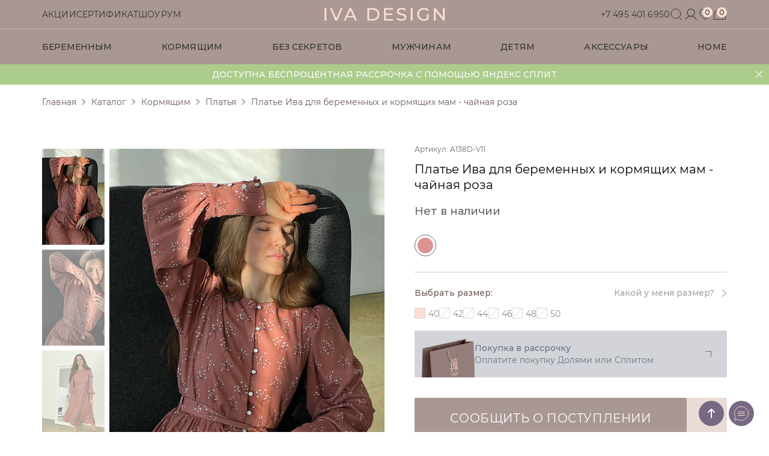

--- FILE ---
content_type: text/html; charset=UTF-8
request_url: https://ivadesign.ru/catalog/product/plate_iva_dlya_beremennykh_i_kormyashchikh_mam_chaynaya_roza_1/
body_size: 136638
content:
<!DOCTYPE html>
<html lang="ru">
	<head>
		<meta charset="UTF-8"/>
		<meta name="format-detection" content="telephone=no">
		<meta name="viewport" content="width=device-width, initial-scale=1.0"/>

		<title>Купить платье ива для беременных и кормящих мам - чайная роза для кормящих мам в каталоге интернет - магазина Москвы Iva Design</title>

		<link rel="canonical" href="https://ivadesign.ru:443/catalog/product/plate_iva_dlya_beremennykh_i_kormyashchikh_mam_chaynaya_roza_1/"" />

		<link rel="icon" type="image/png" href="/favicons/favicon-96x96.png" sizes="96x96" />
		<link rel="icon" type="image/svg+xml" href="/favicons/favicon.svg" />
		<link rel="shortcut icon" href="/favicon.ico" />
		<link rel="apple-touch-icon" sizes="180x180" href="/favicons/apple-touch-icon.png" />
		<meta name="apple-mobile-web-app-title" content="IVADesign" />
		<!--link rel="manifest" href="/favicons/site.webmanifest" /-->

<meta http-equiv="Content-Type" content="text/html; charset=UTF-8" />
<meta name="robots" content="index, follow" />
<meta name="keywords" content="ivadesign" />
<meta name="description" content="Приобретайте платье ива для беременных и кормящих мам - чайная роза для кормящих мам по оптимальной цене с доставкой по Москве и другим городам России. Полный каталог с фото, описаниями и отзывами." />
<link rel="canonical" href="/catalog/product/plate_iva_dlya_beremennykh_i_kormyashchikh_mam_chaynaya_roza_1/" />
<script data-skip-moving="true">(function(w, d, n) {var cl = "bx-core";var ht = d.documentElement;var htc = ht ? ht.className : undefined;if (htc === undefined || htc.indexOf(cl) !== -1){return;}var ua = n.userAgent;if (/(iPad;)|(iPhone;)/i.test(ua)){cl += " bx-ios";}else if (/Windows/i.test(ua)){cl += ' bx-win';}else if (/Macintosh/i.test(ua)){cl += " bx-mac";}else if (/Linux/i.test(ua) && !/Android/i.test(ua)){cl += " bx-linux";}else if (/Android/i.test(ua)){cl += " bx-android";}cl += (/(ipad|iphone|android|mobile|touch)/i.test(ua) ? " bx-touch" : " bx-no-touch");cl += w.devicePixelRatio && w.devicePixelRatio >= 2? " bx-retina": " bx-no-retina";if (/AppleWebKit/.test(ua)){cl += " bx-chrome";}else if (/Opera/.test(ua)){cl += " bx-opera";}else if (/Firefox/.test(ua)){cl += " bx-firefox";}ht.className = htc ? htc + " " + cl : cl;})(window, document, navigator);</script>


<link href="/bitrix/js/ui/design-tokens/dist/ui.design-tokens.css?173101424526358" type="text/css"  rel="stylesheet" />
<link href="/bitrix/js/ui/fonts/opensans/ui.font.opensans.css?17310142522555" type="text/css"  rel="stylesheet" />
<link href="/bitrix/js/main/popup/dist/main.popup.bundle.css?173519006229852" type="text/css"  rel="stylesheet" />
<link href="/bitrix/js/ui/hint/ui.hint.css?17310142532182" type="text/css"  rel="stylesheet" />
<link href="/bitrix/templates/ivadesign_21_12_21/components/bitrix/catalog.element/catalog/style.css?174731037424814" type="text/css"  rel="stylesheet" />
<link href="/bitrix/templates/ivadesign_21_12_21/css/libs.css?1760624142125078" type="text/css"  data-template-style="true"  rel="stylesheet" />
<link href="/bitrix/templates/ivadesign_21_12_21/css/styles.css?1768215313410866" type="text/css"  data-template-style="true"  rel="stylesheet" />
<link href="/bitrix/templates/ivadesign_21_12_21/css/updates.css?176062414235891" type="text/css"  data-template-style="true"  rel="stylesheet" />
<link href="/bitrix/templates/ivadesign_21_12_21/css/panel-styles.css?17606241421401" type="text/css"  data-template-style="true"  rel="stylesheet" />
<link href="/bitrix/templates/ivadesign_21_12_21/css/datepicker/jquery-ui-timepicker-addon.min.css?17606241425466" type="text/css"  data-template-style="true"  rel="stylesheet" />
<link href="/bitrix/templates/ivadesign_21_12_21/css/header.css?176062414215702" type="text/css"  data-template-style="true"  rel="stylesheet" />
<link href="/bitrix/templates/ivadesign_21_12_21/components/bitrix/sale.basket.basket.line/basket/style.css?17473103744470" type="text/css"  data-template-style="true"  rel="stylesheet" />
<link href="/bitrix/templates/ivadesign_21_12_21/components/bitrix/advertising.banner/topline/style.css?1747310374780" type="text/css"  data-template-style="true"  rel="stylesheet" />
<link href="/bitrix/templates/ivadesign_21_12_21/template_styles.css?1762516254206143" type="text/css"  data-template-style="true"  rel="stylesheet" />







            
            <!-- Yandex.Metrika counter -->
            
            <!-- /Yandex.Metrika counter -->
                    
        
<script data-skip-moving="true"> mindbox = window.mindbox || function() { mindbox.queue.push(arguments); }; mindbox.queue = mindbox.queue || []; mindbox("create"); </script><script data-skip-moving="true" src="https://api.mindbox.ru/scripts/v1/tracker.js" async></script>
<link rel="canonical" href="https://ivadesign.ru/catalog/product/plate_iva_dlya_beremennykh_i_kormyashchikh_mam_chaynaya_roza_1/" />
		<meta property="og:type" content="website" />
		<meta property="og:title" content="Купить платье ива для беременных и кормящих мам - чайная роза для кормящих мам в каталоге интернет - магазина Москвы Iva Design" />
		<meta property="og:url" content="https://ivadesign.ru:443/catalog/product/plate_iva_dlya_beremennykh_i_kormyashchikh_mam_chaynaya_roza_1/" />
		<meta property="og:description" content="Приобретайте платье ива для беременных и кормящих мам - чайная роза для кормящих мам по оптимальной цене с доставкой по Москве и другим городам России. Полный каталог с фото, описаниями и отзывами." />
		<meta property="og:image" content="https://ivadesign.ru:443/logo.png" />

		<!-- VK пиксель -->
		<script type="text/javascript" data-skip-moving="true">
			!function(){var t=document.createElement("script");t.type="text/javascript",t.async=!0,t.src='https://vk.com/js/api/openapi.js?169',t.onload=function(){VK.Retargeting.Init("VK-RTRG-1358788-3xYvw"),VK.Retargeting.Hit()},document.head.appendChild(t)}();
		</script>
		<noscript><img src="https://vk.com/rtrg?p=VK-RTRG-1358788-3xYvw" style="position:fixed; left:-999px;" alt=""/></noscript>
		<!-- END VK пиксель -->

		<script src="https://dmp.one/sync" data-skip-moving="true" async charset="UTF-8"></script>

	</head>

	<body >
		
	<!-- Roistat Counter Start -->
	<script data-skip-moving="true" >
	(function(w, d, s, h, id) {
		w.roistatProjectId = id; w.roistatHost = h;
		var p = d.location.protocol == "https:" ? "https://" : "http://";
		var u = /^.*roistat_visit=[^;]+(.*)?$/.test(d.cookie) ? "/dist/module.js" : "/api/site/1.0/"+id+"/init?referrer="+encodeURIComponent(d.location.href);
		var js = d.createElement(s); js.charset="UTF-8"; js.async = 1; js.src = p+h+u; var js2 = d.getElementsByTagName(s)[0]; js2.parentNode.insertBefore(js, js2);
	})(window, document, 'script', 'cloud.roistat.com', '1844b491aca2569c392b0bb006c6c2da');
	</script>
	<!-- Roistat Counter End -->
	<!-- Токен {wz_metric} используется для подстановки кода аналитики. Убедитесь, чтобы токен и текст, в котором он прописан, были разделены как минимум одним символом пробела. -->
	<script data-skip-moving="true" >
	(function () {
	function ChangeLinkWA() {
	this.text = "Здравствуйте! Номер моей заявки: {wz_metric}";
	this.cookieSource = "roistat_visit";
	}

	ChangeLinkWA.prototype.editLink = function (url, id) {
	if (
	decodeURIComponent(url.split("text=")[1]) ===
	this.text.replace(/{wz_metric}/gi, id)
	)
	return;
	var regexNumberPhone = /\d+/;
	if (!regexNumberPhone.test(url)) return;
	var phone = url.match(regexNumberPhone)[0];
	var host = url.split(phone)[0];
	var newUrl =
	host === "https://wa.me/"
	? host.toString()+phone.toString()+"?text="+(this.text.replace(/{wz_metric}/gi, id))
	: host.toString()+phone.toString()+"&text="+(this.text.replace(/{wz_metric}/gi, id));
	return newUrl;
	};

	ChangeLinkWA.prototype.getCookie = function (name) {
	var cookie = document.cookie;
	var matches = cookie.match(
	new RegExp(
	"(?:^|; )"+(name.replace(/([.$?*|{}()[]\/+^])/g, "\\$1"))+"=([^;]*)"
	)
	);
	return matches ? decodeURIComponent(matches[1]) : undefined;
	};

	ChangeLinkWA.prototype.censusLinks = function () {
	var links = document.querySelectorAll(
	'[href*="//wa.me"], [href*="//api.whatsapp.com/send"], [href*="//web.whatsapp.com/send"], [href^="whatsapp://send"]'
	);
	var id = this.getCookie(this.cookieSource);
	var that = this;
	links.forEach(function (link) {
	var newLink = that.editLink(link.href, id);
	if (newLink) link.href = newLink;
	});
	};

	window.addEventListener("DOMContentLoaded", function () {
	if (!(window.__wz_scripts && window.__wz_scripts.scriptsChangeLinkWA)) {
	if (!window.__wz_scripts) window.__wz_scripts = {};
	window.__wz_scripts.scriptsChangeLinkWA = new ChangeLinkWA();
	var interval = setInterval(function () {
	var id = window.__wz_scripts.scriptsChangeLinkWA.getCookie(
	window.__wz_scripts.scriptsChangeLinkWA.cookieSource
	);
	if (id) {
	clearInterval(interval);
	window.__wz_scripts.scriptsChangeLinkWA.censusLinks();
	}
	}, 200);
	}
	});
	})();
	</script>



	<div id="panel">
			</div>

			 <header class="header">


                 <div class="header__top">
                     <div class="container-new header__top-container">
                         <button type="button" class="header__menu-btn" data-menu-open="">
                             <svg>
                                 <use xlink:href="#burger"></use>
                             </svg>
                         </button>

                         <div class="header__nav">
                             
    <a href="/actions/" class="header__nav-link">Акции</a>
    <a href="/certificate/" class="header__nav-link">Сертификат</a>
    <a href="/zapis-na-primerku-v-shou-rum/" class="header__nav-link">Шоурум</a>
                         </div>

                         <a href="/" class="header__logo">
                             <picture>
                                 <img src="/bitrix/templates/ivadesign_21_12_21/img/logo.svg" alt="logo">
                             </picture>
                         </a>

                         <div class="header__controlls">
                             <a href="tel:+74954016950" class="header__nav-link header__phone">
                                 +7 495 401 6950
                                 <svg>
                                     <use xlink:href="#phone"></use>
                                 </svg>
                             </a>

                             <div class="header__btns">
                                 <a href="#" class="header__btn" data-header-search-btn="">
                                     <svg>
                                         <use xlink:href="#search"></use>
                                     </svg>
                                 </a>
                                 <a href="/personal/" class="header__btn">
                                     <svg>
                                         <use xlink:href="#user"></use>
                                     </svg>
                                 </a>
                                                                  <a href="/personal/favorite/" class="header__btn">
                                     <svg>
                                         <use xlink:href="#heart"></use>
                                     </svg>
                                     <span class="header__btn-count quantity-favorite">0</span>
                                 </a>

                                 <div id="bx_basketFKauiI" class="basket-icon">
    <!--'start_frame_cache_bx_basketFKauiI'-->
<a class="header__btn" href="/personal/cart/">
	<svg>
		<use xlink:href="#shoping"></use>
	</svg>
    <span class="header__btn-count">0</span>
</a>





<!--'end_frame_cache_bx_basketFKauiI'--></div>
                             </div>
                         </div>
                     </div>
                 </div>

                             <nav class="header-menu" data-menu="">
    <div class="header-menu__head">
        <button type="button" class="header-menu__close" data-menu-close="">
            <svg>
                <use xlink:href="#close"></use>
            </svg>
        </button>
    </div>
    <div class="container-new header-menu__container">
        <div class="header-menu__list">
                            <div class="header-menu-item" data-menu-item="">
                                            <span class="header-menu-item__btn">
                            <a href="/catalog/katalog_dlya_beremennykh/">Беременным</a>
                            <svg data-menu-item-btn>
                                <use xlink:href="#chevron-right"></use>
                            </svg>
                        </span>
                        <div class="header-menu-item__wrapper">
                            <div class="container-new header-menu-item__container">
                                <button type="button" class="header-menu-item__back" data-menu-back="">
                                    <svg>
                                        <use xlink:href="#chevron-left"></use>
                                    </svg>
                                    Назад
                                </button>
                                <div class="header-menu-item__list">
                                                                            <a href="/catalog/katalog_dlya_beremennykh/platya_1/" class="header-menu-item__link">Платья</a>
                                                                            <a href="/catalog/katalog_dlya_beremennykh/bryuki_1/" class="header-menu-item__link">Брюки</a>
                                                                            <a href="/catalog/katalog_dlya_beremennykh/kostyumy_1/" class="header-menu-item__link">Одежда для дома</a>
                                                                            <a href="/catalog/katalog_dlya_beremennykh/futbolki_1/" class="header-menu-item__link">Футболки</a>
                                                                            <a href="/catalog/katalog_dlya_beremennykh/shorty_1/" class="header-menu-item__link">Шорты</a>
                                                                            <a href="/catalog/katalog_dlya_beremennykh/legginsy/" class="header-menu-item__link">Легинсы</a>
                                                                            <a href="/catalog/katalog_dlya_beremennykh/longslivy_1/" class="header-menu-item__link">Лонгсливы</a>
                                                                            <a href="/catalog/katalog_dlya_beremennykh/rubashki_1/" class="header-menu-item__link">Рубашки</a>
                                                                            <a href="/catalog/katalog_dlya_beremennykh/yubki_1/" class="header-menu-item__link">Юбки</a>
                                                                            <a href="/catalog/katalog_dlya_beremennykh/zhilet/" class="header-menu-item__link">Жилеты и жакеты</a>
                                                                            <a href="/catalog/katalog_dlya_beremennykh/khudi_1/" class="header-menu-item__link">Худи и свитшоты</a>
                                                                            <a href="/catalog/katalog_dlya_beremennykh/dzhempery/" class="header-menu-item__link">Джемперы</a>
                                                                            <a href="/catalog/katalog_dlya_beremennykh/kardigany_1/" class="header-menu-item__link">Кардиганы</a>
                                                                            <a href="/catalog/katalog_dlya_beremennykh/palto/" class="header-menu-item__link">Верхняя одежда</a>
                                                                            <a href="/catalog/katalog_dlya_beremennykh/aksessuary_1/" class="header-menu-item__link">Аксессуары</a>
                                                                    </div>

                                                            </div>
                        </div>
                                    </div>
                            <div class="header-menu-item" data-menu-item="">
                                            <span class="header-menu-item__btn">
                            <a href="/catalog/katalog_dlya_kormyashchikh/">Кормящим</a>
                            <svg data-menu-item-btn>
                                <use xlink:href="#chevron-right"></use>
                            </svg>
                        </span>
                        <div class="header-menu-item__wrapper">
                            <div class="container-new header-menu-item__container">
                                <button type="button" class="header-menu-item__back" data-menu-back="">
                                    <svg>
                                        <use xlink:href="#chevron-left"></use>
                                    </svg>
                                    Назад
                                </button>
                                <div class="header-menu-item__list">
                                                                            <a href="/catalog/katalog_dlya_kormyashchikh/platya/" class="header-menu-item__link">Платья</a>
                                                                            <a href="/catalog/katalog_dlya_kormyashchikh/bryuki/" class="header-menu-item__link">Брюки</a>
                                                                            <a href="/catalog/katalog_dlya_kormyashchikh/kostyumy/" class="header-menu-item__link">Одежда для дома</a>
                                                                            <a href="/catalog/katalog_dlya_kormyashchikh/futbolki/" class="header-menu-item__link">Футболки</a>
                                                                            <a href="/catalog/katalog_dlya_kormyashchikh/shorty/" class="header-menu-item__link">Шорты</a>
                                                                            <a href="/catalog/katalog_dlya_kormyashchikh/legginsy_1/" class="header-menu-item__link">Легинсы</a>
                                                                            <a href="/catalog/katalog_dlya_kormyashchikh/longslivy/" class="header-menu-item__link">Лонгсливы</a>
                                                                            <a href="/catalog/katalog_dlya_kormyashchikh/rubashki/" class="header-menu-item__link">Рубашки</a>
                                                                            <a href="/catalog/katalog_dlya_kormyashchikh/yubki/" class="header-menu-item__link">Юбки</a>
                                                                            <a href="/catalog/katalog_dlya_kormyashchikh/zhilet_1/" class="header-menu-item__link">Жилеты и жакеты</a>
                                                                            <a href="/catalog/katalog_dlya_kormyashchikh/khudi/" class="header-menu-item__link">Худи и свитшоты</a>
                                                                            <a href="/catalog/katalog_dlya_kormyashchikh/vodolazki/" class="header-menu-item__link">Водолазки</a>
                                                                            <a href="/catalog/katalog_dlya_kormyashchikh/dzhempery_1/" class="header-menu-item__link">Джемперы</a>
                                                                            <a href="/catalog/katalog_dlya_kormyashchikh/kardigany/" class="header-menu-item__link">Кардиганы</a>
                                                                            <a href="/catalog/katalog_dlya_kormyashchikh/palto_1/" class="header-menu-item__link">Верхняя одежда</a>
                                                                            <a href="/catalog/katalog_dlya_kormyashchikh/aksessuary/" class="header-menu-item__link">Аксессуары</a>
                                                                    </div>

                                                            </div>
                        </div>
                                    </div>
                            <div class="header-menu-item" data-menu-item="">
                                            <span class="header-menu-item__btn">
                            <a href="/catalog/katalog/">Без секретов</a>
                            <svg data-menu-item-btn>
                                <use xlink:href="#chevron-right"></use>
                            </svg>
                        </span>
                        <div class="header-menu-item__wrapper">
                            <div class="container-new header-menu-item__container">
                                <button type="button" class="header-menu-item__back" data-menu-back="">
                                    <svg>
                                        <use xlink:href="#chevron-left"></use>
                                    </svg>
                                    Назад
                                </button>
                                <div class="header-menu-item__list">
                                                                            <a href="/catalog/katalog/platya_2/" class="header-menu-item__link">Платья</a>
                                                                            <a href="/catalog/katalog/bryuki_2/" class="header-menu-item__link">Брюки</a>
                                                                            <a href="/catalog/katalog/kostyumy_2/" class="header-menu-item__link">Одежда для дома</a>
                                                                            <a href="/catalog/katalog/futbolki_2/" class="header-menu-item__link">Футболки</a>
                                                                            <a href="/catalog/katalog/shorty_2/" class="header-menu-item__link">Шорты</a>
                                                                            <a href="/catalog/katalog/legginsy_2/" class="header-menu-item__link">Легинсы</a>
                                                                            <a href="/catalog/katalog/longslivy_2/" class="header-menu-item__link">Лонгсливы</a>
                                                                            <a href="/catalog/katalog/rubashki_2/" class="header-menu-item__link">Рубашки</a>
                                                                            <a href="/catalog/katalog/yubki_2/" class="header-menu-item__link">Юбки</a>
                                                                            <a href="/catalog/katalog/zhilet_2/" class="header-menu-item__link">Жилеты и жакеты</a>
                                                                            <a href="/catalog/katalog/khudi_2/" class="header-menu-item__link">Худи и свитшоты</a>
                                                                            <a href="/catalog/katalog/aksessuary_2/" class="header-menu-item__link">Аксессуары</a>
                                                                            <a href="/catalog/katalog/dzhempery_2/" class="header-menu-item__link">Джемперы</a>
                                                                            <a href="/catalog/katalog/verkhnyaya_odezhda/" class="header-menu-item__link">Верхняя одежда</a>
                                                                            <a href="/catalog/katalog/vodolazki_2/" class="header-menu-item__link">Водолазки</a>
                                                                    </div>

                                                            </div>
                        </div>
                                    </div>
                            <div class="header-menu-item" data-menu-item="">
                                            <span class="header-menu-item__btn">
                            <a href="/catalog/muzhskaya/">Мужчинам</a>
                            <svg data-menu-item-btn>
                                <use xlink:href="#chevron-right"></use>
                            </svg>
                        </span>
                        <div class="header-menu-item__wrapper">
                            <div class="container-new header-menu-item__container">
                                <button type="button" class="header-menu-item__back" data-menu-back="">
                                    <svg>
                                        <use xlink:href="#chevron-left"></use>
                                    </svg>
                                    Назад
                                </button>
                                <div class="header-menu-item__list">
                                                                            <a href="/catalog/muzhskaya/bryuki_3/" class="header-menu-item__link">Брюки</a>
                                                                            <a href="/catalog/muzhskaya/longslivy_3/" class="header-menu-item__link">Лонгсливы</a>
                                                                            <a href="/catalog/muzhskaya/khudi_i_svitshoty/" class="header-menu-item__link">Худи и свитшоты</a>
                                                                            <a href="/catalog/muzhskaya/aksessuary_4/" class="header-menu-item__link">Аксессуары</a>
                                                                            <a href="/catalog/muzhskaya/futbolki_i_topy/" class="header-menu-item__link">Футболки</a>
                                                                    </div>

                                                            </div>
                        </div>
                                    </div>
                            <div class="header-menu-item" data-menu-item="">
                                            <span class="header-menu-item__btn">
                            <a href="/catalog/detskaya_kollektsiya/">Детям</a>
                            <svg data-menu-item-btn>
                                <use xlink:href="#chevron-right"></use>
                            </svg>
                        </span>
                        <div class="header-menu-item__wrapper">
                            <div class="container-new header-menu-item__container">
                                <button type="button" class="header-menu-item__back" data-menu-back="">
                                    <svg>
                                        <use xlink:href="#chevron-left"></use>
                                    </svg>
                                    Назад
                                </button>
                                <div class="header-menu-item__list">
                                                                            <a href="/catalog/detskaya_kollektsiya/dlya_malyshey_1/" class="header-menu-item__link">Для малышей</a>
                                                                            <a href="/catalog/detskaya_kollektsiya/dlya_devochek_1/" class="header-menu-item__link">Для девочек</a>
                                                                    </div>

                                                            </div>
                        </div>
                                    </div>
                            <div class="header-menu-item" data-menu-item="">
                                            <a href="/catalog/aksessuary_3/" class="header-menu-item__btn">Аксессуары</a>
                                    </div>
                            <div class="header-menu-item" data-menu-item="">
                                            <a href="/catalog/domashnyaya/" class="header-menu-item__btn">HOME</a>
                                    </div>
            
            
            <div class="header-menu-item header-menu-item_mob">
            <a href="/certificate/" class="header-menu-item__btn">Сертификат</a>
        </div>
            <div class="header-menu-item header-menu-item_mob">
            <a href="/actions/" class="header-menu-item__btn">Акции</a>
        </div>
            <div class="header-menu-item header-menu-item_mob">
            <a href="/blog/" class="header-menu-item__btn">Блог</a>
        </div>
            <div class="header-menu-item header-menu-item_mob">
            <a href="/zapis-na-primerku-v-shou-rum/" class="header-menu-item__btn">Шоурум</a>
        </div>
        <div class="header-menu-item header-menu-item_mob">
        <a href="tel:+74954016950" class="header-menu-item__btn header-menu__phone">
            <svg>
                <use xlink:href="#phone"></use>
            </svg>
            +7 495 401 6950
        </a>
    </div>

        </div>
    </div>
</nav>


                 <div class="container-new">
                     <div class="headoverlay"></div>
                     <div class="search-block" data-header-search-block="">
                         <form class="search-form" action="/search/">
                             <input class="header-search-input" name="q" type="text" placeholder="Что будем искать?" value="" data-header-search-input="" autocomplete="off"/>
                             <button class="header__search" type="submit">
                                 <svg class="search-icon">
                                     <use xlink:href="#icon-search"></use>
                                 </svg>
                             </button>
                             <ul class="header-search__result" data-header-search-result="">
                                                              </ul>
                         </form>
                     </div>
                 </div>

                 <!--'start_frame_cache_y0XwfU'--><div class="fixed-info show  green">
	<a href="#" class="fixed-info__close" title="Не показывать до следующего раза"></a>
    <div class="fixed-info__inner">
                    <p>Доступна беспроцентная рассрочка с помощью Яндекс Сплит</p>
            </div>
</div>
<!--'end_frame_cache_y0XwfU'-->                 		</header>
		<main>

			
			
			
                            <div class="breadcrumbs " data-breadcrumbs-cut="">
                    <div class="container-new"><div class="breadcrumbs__wrapper container-new" data-breadcrumbs-container="" itemprop="http://schema.org/breadcrumb" itemscope itemtype="http://schema.org/BreadcrumbList"><span class="breadcrumbs__item" id="bx_breadcrumb_0" itemprop="itemListElement" itemscope itemtype="http://schema.org/ListItem">
                            <a href="/" title="Главная" itemprop="item"> 
                                <span itemprop="name">Главная</span>
                                <meta itemprop="position" content="1" />
                            </a>
                       </span><span class="breadcrumbs__item" id="bx_breadcrumb_1" itemprop="itemListElement" itemscope itemtype="http://schema.org/ListItem">
                            <a href="/catalog/" title="Каталог" itemprop="item"> 
                                <span itemprop="name">Каталог</span>
                                <meta itemprop="position" content="2" />
                            </a>
                       </span><span class="breadcrumbs__item" id="bx_breadcrumb_2" itemprop="itemListElement" itemscope itemtype="http://schema.org/ListItem">
                            <a href="/catalog/katalog_dlya_kormyashchikh/" title="Кормящим " itemprop="item"> 
                                <span itemprop="name">Кормящим </span>
                                <meta itemprop="position" content="3" />
                            </a>
                       </span><span class="breadcrumbs__item" id="bx_breadcrumb_3" itemprop="itemListElement" itemscope itemtype="http://schema.org/ListItem">
                            <a href="/catalog/katalog_dlya_kormyashchikh/platya/" title="Платья " itemprop="item"> 
                                <span itemprop="name">Платья </span>
                                <meta itemprop="position" content="4" />
                            </a>
                       </span>
			<span class="breadcrumbs__item">
				<span>Платье Ива для беременных и кормящих мам - чайная роза </span>
			</span></div></div>                </div>
            
    


<div class="page-wrapper">
  <section class="card-new">
    <div class="container-new container--mob-p28">
      <div class="card-new__wrapper">
        <div class="card-new__sliders">
          <div class="card-new__flags">
                                              </div>
          <div class="swiper-container card-new__slider-big" data-card-slider="big">
            <div class="swiper-wrapper">
                              <div class="swiper-slide">
                

        <picture>
        
            <source media="(min-width:780px)"
                type="image/jpeg"
                data-srcset="/upload/resize_cache/iblock/938/590_890_2/rfbbynis03sdj1y4buknpv0u41a0n6q3.jpg 1x, /upload/iblock/938/rfbbynis03sdj1y4buknpv0u41a0n6q3.jpg 2x" />
            <source media="(min-width:575px)"
                type="image/jpeg"
                data-srcset="/upload/resize_cache/iblock/938/520_780_2/rfbbynis03sdj1y4buknpv0u41a0n6q3.jpg 1x, /upload/iblock/938/rfbbynis03sdj1y4buknpv0u41a0n6q3.jpg 2x" />
            <source media="(min-width:240px)"
                type="image/jpeg"
                data-srcset="/upload/resize_cache/iblock/938/520_780_2/rfbbynis03sdj1y4buknpv0u41a0n6q3.jpg 1x, /upload/iblock/938/rfbbynis03sdj1y4buknpv0u41a0n6q3.jpg 2x" />
            <img
                src="/upload/resize_cache/iblock/938/100_150_2/rfbbynis03sdj1y4buknpv0u41a0n6q3.jpg"
                class="lazyload"
                alt=""
                title=""
            >
        </picture>
                    </div>
                              <div class="swiper-slide">
                

        <picture>
        
            <source media="(min-width:780px)"
                type="image/jpeg"
                data-srcset="/upload/resize_cache/iblock/81c/590_890_2/dxpf8cjhmb1yx1gveo65cjz5a7ukm9zj.jpg 1x, /upload/iblock/81c/dxpf8cjhmb1yx1gveo65cjz5a7ukm9zj.jpg 2x" />
            <source media="(min-width:575px)"
                type="image/jpeg"
                data-srcset="/upload/resize_cache/iblock/81c/520_780_2/dxpf8cjhmb1yx1gveo65cjz5a7ukm9zj.jpg 1x, /upload/iblock/81c/dxpf8cjhmb1yx1gveo65cjz5a7ukm9zj.jpg 2x" />
            <source media="(min-width:240px)"
                type="image/jpeg"
                data-srcset="/upload/resize_cache/iblock/81c/520_780_2/dxpf8cjhmb1yx1gveo65cjz5a7ukm9zj.jpg 1x, /upload/iblock/81c/dxpf8cjhmb1yx1gveo65cjz5a7ukm9zj.jpg 2x" />
            <img
                src="/upload/resize_cache/iblock/81c/100_150_2/dxpf8cjhmb1yx1gveo65cjz5a7ukm9zj.jpg"
                class="lazyload"
                alt=""
                title=""
            >
        </picture>
                    </div>
                              <div class="swiper-slide">
                

        <picture>
        
            <source media="(min-width:780px)"
                type="image/jpeg"
                data-srcset="/upload/resize_cache/iblock/95f/590_890_2/bodtslmtt6go7hq8cabq2oczvz8na3xq.jpg 1x, /upload/iblock/95f/bodtslmtt6go7hq8cabq2oczvz8na3xq.jpg 2x" />
            <source media="(min-width:575px)"
                type="image/jpeg"
                data-srcset="/upload/resize_cache/iblock/95f/520_780_2/bodtslmtt6go7hq8cabq2oczvz8na3xq.jpg 1x, /upload/iblock/95f/bodtslmtt6go7hq8cabq2oczvz8na3xq.jpg 2x" />
            <source media="(min-width:240px)"
                type="image/jpeg"
                data-srcset="/upload/resize_cache/iblock/95f/520_780_2/bodtslmtt6go7hq8cabq2oczvz8na3xq.jpg 1x, /upload/iblock/95f/bodtslmtt6go7hq8cabq2oczvz8na3xq.jpg 2x" />
            <img
                src="/upload/resize_cache/iblock/95f/100_150_2/bodtslmtt6go7hq8cabq2oczvz8na3xq.jpg"
                class="lazyload"
                alt=""
                title=""
            >
        </picture>
                    </div>
                              <div class="swiper-slide">
                

        <picture>
        
            <source media="(min-width:780px)"
                type="image/jpeg"
                data-srcset="/upload/resize_cache/iblock/2e9/590_890_2/yayjeyo81rryriitxz9i82ae2xatv7yf.jpg 1x, /upload/iblock/2e9/yayjeyo81rryriitxz9i82ae2xatv7yf.jpg 2x" />
            <source media="(min-width:575px)"
                type="image/jpeg"
                data-srcset="/upload/resize_cache/iblock/2e9/520_780_2/yayjeyo81rryriitxz9i82ae2xatv7yf.jpg 1x, /upload/iblock/2e9/yayjeyo81rryriitxz9i82ae2xatv7yf.jpg 2x" />
            <source media="(min-width:240px)"
                type="image/jpeg"
                data-srcset="/upload/resize_cache/iblock/2e9/520_780_2/yayjeyo81rryriitxz9i82ae2xatv7yf.jpg 1x, /upload/iblock/2e9/yayjeyo81rryriitxz9i82ae2xatv7yf.jpg 2x" />
            <img
                src="/upload/resize_cache/iblock/2e9/100_150_2/yayjeyo81rryriitxz9i82ae2xatv7yf.jpg"
                class="lazyload"
                alt=""
                title=""
            >
        </picture>
                    </div>
                              <div class="swiper-slide">
                

        <picture>
        
            <source media="(min-width:780px)"
                type="image/jpeg"
                data-srcset="/upload/resize_cache/iblock/57e/590_890_2/11s5gtf63wanlk9mgpbgayu1vg4e1kid.jpg 1x, /upload/iblock/57e/11s5gtf63wanlk9mgpbgayu1vg4e1kid.jpg 2x" />
            <source media="(min-width:575px)"
                type="image/jpeg"
                data-srcset="/upload/resize_cache/iblock/57e/520_780_2/11s5gtf63wanlk9mgpbgayu1vg4e1kid.jpg 1x, /upload/iblock/57e/11s5gtf63wanlk9mgpbgayu1vg4e1kid.jpg 2x" />
            <source media="(min-width:240px)"
                type="image/jpeg"
                data-srcset="/upload/resize_cache/iblock/57e/520_780_2/11s5gtf63wanlk9mgpbgayu1vg4e1kid.jpg 1x, /upload/iblock/57e/11s5gtf63wanlk9mgpbgayu1vg4e1kid.jpg 2x" />
            <img
                src="/upload/resize_cache/iblock/57e/100_150_2/11s5gtf63wanlk9mgpbgayu1vg4e1kid.jpg"
                class="lazyload"
                alt=""
                title=""
            >
        </picture>
                    </div>
                              <div class="swiper-slide">
                

        <picture>
        
            <source media="(min-width:780px)"
                type="image/jpeg"
                data-srcset="/upload/resize_cache/iblock/0c9/590_890_2/ofuq6ugowqer342830oimrxxd9de0fsp.jpg 1x, /upload/iblock/0c9/ofuq6ugowqer342830oimrxxd9de0fsp.jpg 2x" />
            <source media="(min-width:575px)"
                type="image/jpeg"
                data-srcset="/upload/resize_cache/iblock/0c9/520_780_2/ofuq6ugowqer342830oimrxxd9de0fsp.jpg 1x, /upload/iblock/0c9/ofuq6ugowqer342830oimrxxd9de0fsp.jpg 2x" />
            <source media="(min-width:240px)"
                type="image/jpeg"
                data-srcset="/upload/resize_cache/iblock/0c9/520_780_2/ofuq6ugowqer342830oimrxxd9de0fsp.jpg 1x, /upload/iblock/0c9/ofuq6ugowqer342830oimrxxd9de0fsp.jpg 2x" />
            <img
                src="/upload/resize_cache/iblock/0c9/100_150_2/ofuq6ugowqer342830oimrxxd9de0fsp.jpg"
                class="lazyload"
                alt=""
                title=""
            >
        </picture>
                    </div>
                              <div class="swiper-slide">
                

        <picture>
        
            <source media="(min-width:780px)"
                type="image/jpeg"
                data-srcset="/upload/resize_cache/iblock/6d6/590_890_2/d1kr7wf7m7jsmisapaolayq6px8yszal.jpg 1x, /upload/iblock/6d6/d1kr7wf7m7jsmisapaolayq6px8yszal.jpg 2x" />
            <source media="(min-width:575px)"
                type="image/jpeg"
                data-srcset="/upload/resize_cache/iblock/6d6/520_780_2/d1kr7wf7m7jsmisapaolayq6px8yszal.jpg 1x, /upload/iblock/6d6/d1kr7wf7m7jsmisapaolayq6px8yszal.jpg 2x" />
            <source media="(min-width:240px)"
                type="image/jpeg"
                data-srcset="/upload/resize_cache/iblock/6d6/520_780_2/d1kr7wf7m7jsmisapaolayq6px8yszal.jpg 1x, /upload/iblock/6d6/d1kr7wf7m7jsmisapaolayq6px8yszal.jpg 2x" />
            <img
                src="/upload/resize_cache/iblock/6d6/100_150_2/d1kr7wf7m7jsmisapaolayq6px8yszal.jpg"
                class="lazyload"
                alt=""
                title=""
            >
        </picture>
                    </div>
                              <div class="swiper-slide">
                

        <picture>
        
            <source media="(min-width:780px)"
                type="image/jpeg"
                data-srcset="/upload/resize_cache/iblock/e15/590_890_2/9bmgwkktyg2rq31q9fhiutxruotmohjd.jpg 1x, /upload/iblock/e15/9bmgwkktyg2rq31q9fhiutxruotmohjd.jpg 2x" />
            <source media="(min-width:575px)"
                type="image/jpeg"
                data-srcset="/upload/resize_cache/iblock/e15/520_780_2/9bmgwkktyg2rq31q9fhiutxruotmohjd.jpg 1x, /upload/iblock/e15/9bmgwkktyg2rq31q9fhiutxruotmohjd.jpg 2x" />
            <source media="(min-width:240px)"
                type="image/jpeg"
                data-srcset="/upload/resize_cache/iblock/e15/520_780_2/9bmgwkktyg2rq31q9fhiutxruotmohjd.jpg 1x, /upload/iblock/e15/9bmgwkktyg2rq31q9fhiutxruotmohjd.jpg 2x" />
            <img
                src="/upload/resize_cache/iblock/e15/100_150_2/9bmgwkktyg2rq31q9fhiutxruotmohjd.jpg"
                class="lazyload"
                alt=""
                title=""
            >
        </picture>
                    </div>
                              <div class="swiper-slide">
                

        <picture>
        
            <source media="(min-width:780px)"
                type="image/jpeg"
                data-srcset="/upload/resize_cache/iblock/6da/590_890_2/hb531rrd3o3smzspm0cl39mrz5yca5p1.jpg 1x, /upload/iblock/6da/hb531rrd3o3smzspm0cl39mrz5yca5p1.jpg 2x" />
            <source media="(min-width:575px)"
                type="image/jpeg"
                data-srcset="/upload/resize_cache/iblock/6da/520_780_2/hb531rrd3o3smzspm0cl39mrz5yca5p1.jpg 1x, /upload/iblock/6da/hb531rrd3o3smzspm0cl39mrz5yca5p1.jpg 2x" />
            <source media="(min-width:240px)"
                type="image/jpeg"
                data-srcset="/upload/resize_cache/iblock/6da/520_780_2/hb531rrd3o3smzspm0cl39mrz5yca5p1.jpg 1x, /upload/iblock/6da/hb531rrd3o3smzspm0cl39mrz5yca5p1.jpg 2x" />
            <img
                src="/upload/resize_cache/iblock/6da/100_150_2/hb531rrd3o3smzspm0cl39mrz5yca5p1.jpg"
                class="lazyload"
                alt=""
                title=""
            >
        </picture>
                    </div>
                              <div class="swiper-slide">
                

        <picture>
        
            <source media="(min-width:780px)"
                type="image/jpeg"
                data-srcset="/upload/resize_cache/iblock/c71/590_890_2/2oh4cima3l1k3r5t21d198ng2aa6pe6l.jpg 1x, /upload/iblock/c71/2oh4cima3l1k3r5t21d198ng2aa6pe6l.jpg 2x" />
            <source media="(min-width:575px)"
                type="image/jpeg"
                data-srcset="/upload/resize_cache/iblock/c71/520_780_2/2oh4cima3l1k3r5t21d198ng2aa6pe6l.jpg 1x, /upload/iblock/c71/2oh4cima3l1k3r5t21d198ng2aa6pe6l.jpg 2x" />
            <source media="(min-width:240px)"
                type="image/jpeg"
                data-srcset="/upload/resize_cache/iblock/c71/520_780_2/2oh4cima3l1k3r5t21d198ng2aa6pe6l.jpg 1x, /upload/iblock/c71/2oh4cima3l1k3r5t21d198ng2aa6pe6l.jpg 2x" />
            <img
                src="/upload/resize_cache/iblock/c71/100_150_2/2oh4cima3l1k3r5t21d198ng2aa6pe6l.jpg"
                class="lazyload"
                alt=""
                title=""
            >
        </picture>
                    </div>
                          </div>
            <div class="swiper-pagination" data-card-slider="pagination"></div>
          </div>
          <div thumbsSlider="" class="swiper-container card-new__slider-thumbs" data-card-slider="thumbs">
            <div class="swiper-wrapper">
                              <div class="swiper-slide zoom img-magnifier-container">
					

        <picture>
        
            <source media="(min-width:1200px)"
                type="image/jpeg"
                data-srcset="/upload/resize_cache/iblock/938/105_160_2/rfbbynis03sdj1y4buknpv0u41a0n6q3.jpg 1x, /upload/resize_cache/iblock/938/210_320_2/rfbbynis03sdj1y4buknpv0u41a0n6q3.jpg 2x" />
            <source media="(min-width:780px)"
                type="image/jpeg"
                data-srcset="/upload/resize_cache/iblock/938/105_160_2/rfbbynis03sdj1y4buknpv0u41a0n6q3.jpg 1x, /upload/resize_cache/iblock/938/210_320_2/rfbbynis03sdj1y4buknpv0u41a0n6q3.jpg 2x" />
            <source media="(min-width:320px)"
                type="image/jpeg"
                data-srcset="/upload/resize_cache/iblock/938/105_160_2/rfbbynis03sdj1y4buknpv0u41a0n6q3.jpg 1x, /upload/resize_cache/iblock/938/210_320_2/rfbbynis03sdj1y4buknpv0u41a0n6q3.jpg 2x" />
            <img
                src="/upload/resize_cache/iblock/938/100_152_2/rfbbynis03sdj1y4buknpv0u41a0n6q3.jpg"
                class="lazyload myimage"
                alt=""
                title=""
            >
        </picture>
                    </div>
                              <div class="swiper-slide zoom img-magnifier-container">
					

        <picture>
        
            <source media="(min-width:1200px)"
                type="image/jpeg"
                data-srcset="/upload/resize_cache/iblock/81c/105_160_2/dxpf8cjhmb1yx1gveo65cjz5a7ukm9zj.jpg 1x, /upload/resize_cache/iblock/81c/210_320_2/dxpf8cjhmb1yx1gveo65cjz5a7ukm9zj.jpg 2x" />
            <source media="(min-width:780px)"
                type="image/jpeg"
                data-srcset="/upload/resize_cache/iblock/81c/105_160_2/dxpf8cjhmb1yx1gveo65cjz5a7ukm9zj.jpg 1x, /upload/resize_cache/iblock/81c/210_320_2/dxpf8cjhmb1yx1gveo65cjz5a7ukm9zj.jpg 2x" />
            <source media="(min-width:320px)"
                type="image/jpeg"
                data-srcset="/upload/resize_cache/iblock/81c/105_160_2/dxpf8cjhmb1yx1gveo65cjz5a7ukm9zj.jpg 1x, /upload/resize_cache/iblock/81c/210_320_2/dxpf8cjhmb1yx1gveo65cjz5a7ukm9zj.jpg 2x" />
            <img
                src="/upload/resize_cache/iblock/81c/100_152_2/dxpf8cjhmb1yx1gveo65cjz5a7ukm9zj.jpg"
                class="lazyload myimage"
                alt=""
                title=""
            >
        </picture>
                    </div>
                              <div class="swiper-slide zoom img-magnifier-container">
					

        <picture>
        
            <source media="(min-width:1200px)"
                type="image/jpeg"
                data-srcset="/upload/resize_cache/iblock/95f/105_160_2/bodtslmtt6go7hq8cabq2oczvz8na3xq.jpg 1x, /upload/resize_cache/iblock/95f/210_320_2/bodtslmtt6go7hq8cabq2oczvz8na3xq.jpg 2x" />
            <source media="(min-width:780px)"
                type="image/jpeg"
                data-srcset="/upload/resize_cache/iblock/95f/105_160_2/bodtslmtt6go7hq8cabq2oczvz8na3xq.jpg 1x, /upload/resize_cache/iblock/95f/210_320_2/bodtslmtt6go7hq8cabq2oczvz8na3xq.jpg 2x" />
            <source media="(min-width:320px)"
                type="image/jpeg"
                data-srcset="/upload/resize_cache/iblock/95f/105_160_2/bodtslmtt6go7hq8cabq2oczvz8na3xq.jpg 1x, /upload/resize_cache/iblock/95f/210_320_2/bodtslmtt6go7hq8cabq2oczvz8na3xq.jpg 2x" />
            <img
                src="/upload/resize_cache/iblock/95f/100_152_2/bodtslmtt6go7hq8cabq2oczvz8na3xq.jpg"
                class="lazyload myimage"
                alt=""
                title=""
            >
        </picture>
                    </div>
                              <div class="swiper-slide zoom img-magnifier-container">
					

        <picture>
        
            <source media="(min-width:1200px)"
                type="image/jpeg"
                data-srcset="/upload/resize_cache/iblock/2e9/105_160_2/yayjeyo81rryriitxz9i82ae2xatv7yf.jpg 1x, /upload/resize_cache/iblock/2e9/210_320_2/yayjeyo81rryriitxz9i82ae2xatv7yf.jpg 2x" />
            <source media="(min-width:780px)"
                type="image/jpeg"
                data-srcset="/upload/resize_cache/iblock/2e9/105_160_2/yayjeyo81rryriitxz9i82ae2xatv7yf.jpg 1x, /upload/resize_cache/iblock/2e9/210_320_2/yayjeyo81rryriitxz9i82ae2xatv7yf.jpg 2x" />
            <source media="(min-width:320px)"
                type="image/jpeg"
                data-srcset="/upload/resize_cache/iblock/2e9/105_160_2/yayjeyo81rryriitxz9i82ae2xatv7yf.jpg 1x, /upload/resize_cache/iblock/2e9/210_320_2/yayjeyo81rryriitxz9i82ae2xatv7yf.jpg 2x" />
            <img
                src="/upload/resize_cache/iblock/2e9/100_152_2/yayjeyo81rryriitxz9i82ae2xatv7yf.jpg"
                class="lazyload myimage"
                alt=""
                title=""
            >
        </picture>
                    </div>
                              <div class="swiper-slide zoom img-magnifier-container">
					

        <picture>
        
            <source media="(min-width:1200px)"
                type="image/jpeg"
                data-srcset="/upload/resize_cache/iblock/57e/105_160_2/11s5gtf63wanlk9mgpbgayu1vg4e1kid.jpg 1x, /upload/resize_cache/iblock/57e/210_320_2/11s5gtf63wanlk9mgpbgayu1vg4e1kid.jpg 2x" />
            <source media="(min-width:780px)"
                type="image/jpeg"
                data-srcset="/upload/resize_cache/iblock/57e/105_160_2/11s5gtf63wanlk9mgpbgayu1vg4e1kid.jpg 1x, /upload/resize_cache/iblock/57e/210_320_2/11s5gtf63wanlk9mgpbgayu1vg4e1kid.jpg 2x" />
            <source media="(min-width:320px)"
                type="image/jpeg"
                data-srcset="/upload/resize_cache/iblock/57e/105_160_2/11s5gtf63wanlk9mgpbgayu1vg4e1kid.jpg 1x, /upload/resize_cache/iblock/57e/210_320_2/11s5gtf63wanlk9mgpbgayu1vg4e1kid.jpg 2x" />
            <img
                src="/upload/resize_cache/iblock/57e/100_152_2/11s5gtf63wanlk9mgpbgayu1vg4e1kid.jpg"
                class="lazyload myimage"
                alt=""
                title=""
            >
        </picture>
                    </div>
                              <div class="swiper-slide zoom img-magnifier-container">
					

        <picture>
        
            <source media="(min-width:1200px)"
                type="image/jpeg"
                data-srcset="/upload/resize_cache/iblock/0c9/105_160_2/ofuq6ugowqer342830oimrxxd9de0fsp.jpg 1x, /upload/resize_cache/iblock/0c9/210_320_2/ofuq6ugowqer342830oimrxxd9de0fsp.jpg 2x" />
            <source media="(min-width:780px)"
                type="image/jpeg"
                data-srcset="/upload/resize_cache/iblock/0c9/105_160_2/ofuq6ugowqer342830oimrxxd9de0fsp.jpg 1x, /upload/resize_cache/iblock/0c9/210_320_2/ofuq6ugowqer342830oimrxxd9de0fsp.jpg 2x" />
            <source media="(min-width:320px)"
                type="image/jpeg"
                data-srcset="/upload/resize_cache/iblock/0c9/105_160_2/ofuq6ugowqer342830oimrxxd9de0fsp.jpg 1x, /upload/resize_cache/iblock/0c9/210_320_2/ofuq6ugowqer342830oimrxxd9de0fsp.jpg 2x" />
            <img
                src="/upload/resize_cache/iblock/0c9/100_152_2/ofuq6ugowqer342830oimrxxd9de0fsp.jpg"
                class="lazyload myimage"
                alt=""
                title=""
            >
        </picture>
                    </div>
                              <div class="swiper-slide zoom img-magnifier-container">
					

        <picture>
        
            <source media="(min-width:1200px)"
                type="image/jpeg"
                data-srcset="/upload/resize_cache/iblock/6d6/105_160_2/d1kr7wf7m7jsmisapaolayq6px8yszal.jpg 1x, /upload/resize_cache/iblock/6d6/210_320_2/d1kr7wf7m7jsmisapaolayq6px8yszal.jpg 2x" />
            <source media="(min-width:780px)"
                type="image/jpeg"
                data-srcset="/upload/resize_cache/iblock/6d6/105_160_2/d1kr7wf7m7jsmisapaolayq6px8yszal.jpg 1x, /upload/resize_cache/iblock/6d6/210_320_2/d1kr7wf7m7jsmisapaolayq6px8yszal.jpg 2x" />
            <source media="(min-width:320px)"
                type="image/jpeg"
                data-srcset="/upload/resize_cache/iblock/6d6/105_160_2/d1kr7wf7m7jsmisapaolayq6px8yszal.jpg 1x, /upload/resize_cache/iblock/6d6/210_320_2/d1kr7wf7m7jsmisapaolayq6px8yszal.jpg 2x" />
            <img
                src="/upload/resize_cache/iblock/6d6/100_152_2/d1kr7wf7m7jsmisapaolayq6px8yszal.jpg"
                class="lazyload myimage"
                alt=""
                title=""
            >
        </picture>
                    </div>
                              <div class="swiper-slide zoom img-magnifier-container">
					

        <picture>
        
            <source media="(min-width:1200px)"
                type="image/jpeg"
                data-srcset="/upload/resize_cache/iblock/e15/105_160_2/9bmgwkktyg2rq31q9fhiutxruotmohjd.jpg 1x, /upload/resize_cache/iblock/e15/210_320_2/9bmgwkktyg2rq31q9fhiutxruotmohjd.jpg 2x" />
            <source media="(min-width:780px)"
                type="image/jpeg"
                data-srcset="/upload/resize_cache/iblock/e15/105_160_2/9bmgwkktyg2rq31q9fhiutxruotmohjd.jpg 1x, /upload/resize_cache/iblock/e15/210_320_2/9bmgwkktyg2rq31q9fhiutxruotmohjd.jpg 2x" />
            <source media="(min-width:320px)"
                type="image/jpeg"
                data-srcset="/upload/resize_cache/iblock/e15/105_160_2/9bmgwkktyg2rq31q9fhiutxruotmohjd.jpg 1x, /upload/resize_cache/iblock/e15/210_320_2/9bmgwkktyg2rq31q9fhiutxruotmohjd.jpg 2x" />
            <img
                src="/upload/resize_cache/iblock/e15/100_152_2/9bmgwkktyg2rq31q9fhiutxruotmohjd.jpg"
                class="lazyload myimage"
                alt=""
                title=""
            >
        </picture>
                    </div>
                              <div class="swiper-slide zoom img-magnifier-container">
					

        <picture>
        
            <source media="(min-width:1200px)"
                type="image/jpeg"
                data-srcset="/upload/resize_cache/iblock/6da/105_160_2/hb531rrd3o3smzspm0cl39mrz5yca5p1.jpg 1x, /upload/resize_cache/iblock/6da/210_320_2/hb531rrd3o3smzspm0cl39mrz5yca5p1.jpg 2x" />
            <source media="(min-width:780px)"
                type="image/jpeg"
                data-srcset="/upload/resize_cache/iblock/6da/105_160_2/hb531rrd3o3smzspm0cl39mrz5yca5p1.jpg 1x, /upload/resize_cache/iblock/6da/210_320_2/hb531rrd3o3smzspm0cl39mrz5yca5p1.jpg 2x" />
            <source media="(min-width:320px)"
                type="image/jpeg"
                data-srcset="/upload/resize_cache/iblock/6da/105_160_2/hb531rrd3o3smzspm0cl39mrz5yca5p1.jpg 1x, /upload/resize_cache/iblock/6da/210_320_2/hb531rrd3o3smzspm0cl39mrz5yca5p1.jpg 2x" />
            <img
                src="/upload/resize_cache/iblock/6da/100_152_2/hb531rrd3o3smzspm0cl39mrz5yca5p1.jpg"
                class="lazyload myimage"
                alt=""
                title=""
            >
        </picture>
                    </div>
                              <div class="swiper-slide zoom img-magnifier-container">
					

        <picture>
        
            <source media="(min-width:1200px)"
                type="image/jpeg"
                data-srcset="/upload/resize_cache/iblock/c71/105_160_2/2oh4cima3l1k3r5t21d198ng2aa6pe6l.jpg 1x, /upload/resize_cache/iblock/c71/210_320_2/2oh4cima3l1k3r5t21d198ng2aa6pe6l.jpg 2x" />
            <source media="(min-width:780px)"
                type="image/jpeg"
                data-srcset="/upload/resize_cache/iblock/c71/105_160_2/2oh4cima3l1k3r5t21d198ng2aa6pe6l.jpg 1x, /upload/resize_cache/iblock/c71/210_320_2/2oh4cima3l1k3r5t21d198ng2aa6pe6l.jpg 2x" />
            <source media="(min-width:320px)"
                type="image/jpeg"
                data-srcset="/upload/resize_cache/iblock/c71/105_160_2/2oh4cima3l1k3r5t21d198ng2aa6pe6l.jpg 1x, /upload/resize_cache/iblock/c71/210_320_2/2oh4cima3l1k3r5t21d198ng2aa6pe6l.jpg 2x" />
            <img
                src="/upload/resize_cache/iblock/c71/100_152_2/2oh4cima3l1k3r5t21d198ng2aa6pe6l.jpg"
                class="lazyload myimage"
                alt=""
                title=""
            >
        </picture>
                    </div>
                          </div>
          </div>
        </div>
        <div class="card-new__content">
                      <span class="card-new__art">Артикул: A138D-V11</span>
                    <h1 class="h1--new" data-review-title="">Платье Ива для беременных и кормящих мам - чайная роза</h1>
          <div class="card-new__box">
                          <span class="we-have">Нет в наличии</span>
                        <div class="card-new__colors">
              <div class="swiper-container" data-color-slider="">
                <div class="swiper-wrapper">
                  
                                                            <span class="card-new__colors-item card-new__colors-item--active swiper-slide"
                            style="background-color: #DD9392;"></span>
                                                      </div>
              </div>
              <div class="slider-arrow-top__slider-navigation">
                <div class="slider-arrow-top__arrow slider-arrow-top__arrow--prev" data-color-slider-arrow-prev="">
                  <svg>
                    <use xlink:href="#icon-arrow-prev"></use>
                  </svg>
                </div>
                <div class="slider-arrow-top__arrow slider-arrow-top__arrow--next" data-color-slider-arrow-next="">
                  <svg>
                    <use xlink:href="#icon-arrow-prev"></use>
                  </svg>
                </div>
              </div>
                              <span class="card-new__colors-desc"><!--Цвет: розовый--></span>
                          </div>
          </div>
          <div class="card-new__box card-new__box--empty">
                          <div class="card-new__size">
                <div class="card-new__size-head">
                  <span class="card-new__box-title">Выбрать размер:</span>
                  <span class="card-new__size-help size-recommend card-new__popup-btn" data-call="recommend-new">
                    Какой у меня размер?
                  </span>
                </div>
                <div class="card-new__size-items size-row active js_offer_size">
                                                            <span data-xmlid="155a3255-33a1-4658-ace3-78a23bad4a3f#6024b29e-4853-11ec-c681-0083bcbc712c" data-value="1" class="card-new__size-item size-item
                          choose                                                     out-of-stock                           ">
                          40                      </span>
                                                                                <span data-xmlid="155a3255-33a1-4658-ace3-78a23bad4a3f#605ef328-4853-11ec-c681-0083bcbc712c" data-value="2" class="card-new__size-item size-item
                                                                               out-of-stock                           ">
                          42                      </span>
                                                                                <span data-xmlid="155a3255-33a1-4658-ace3-78a23bad4a3f#60e4a25c-4853-11ec-c681-0083bcbc712c" data-value="6" class="card-new__size-item size-item
                                                                               out-of-stock                           ">
                          44                      </span>
                                                                                <span data-xmlid="155a3255-33a1-4658-ace3-78a23bad4a3f#6143fe6e-4853-11ec-c681-0083bcbc712c" data-value="4" class="card-new__size-item size-item
                                                                               out-of-stock                           ">
                          46                      </span>
                                                                                <span data-xmlid="155a3255-33a1-4658-ace3-78a23bad4a3f#61a0b3f2-4853-11ec-c681-0083bcbc712c" data-value="5" class="card-new__size-item size-item
                                                                               out-of-stock                           ">
                          48                      </span>
                                                                                <span data-xmlid="155a3255-33a1-4658-ace3-78a23bad4a3f#61d96044-4853-11ec-c681-0083bcbc712c" data-value="7" class="card-new__size-item size-item
                                                                               out-of-stock                           ">
                          50                      </span>
                                                                                            </div>
              </div>
            
<!--'start_frame_cache_2DJmFo'-->                        <div class="banner-product-wrapper">
                <a data-href="/go.php?to=7&i=0&l=1" class="split-banner" data-call="fractions">
                                        <img src="/upload/rk/feb/gexzjhu00w3gptm08ogqt35lemk4qbve.png" alt="" class="split-banner__img">
                                        <div class="split-banner__container">
                        <span class="split-banner__inner">
                            <span class="split-banner__title">Покупка в&nbsp;рассрочку</span>
                            <span class="split-banner__text">Оплатите покупку Долями или Сплитом</span>
                        </span>
                        <span class="split-banner__icon"></span>
                    </div>
                </a>
            </div>

            <!--'end_frame_cache_2DJmFo'-->
            <div class="card-new__buttons">
              <input type="hidden" class="js_count" value="1" size="5"/>
                              <div class="card-new__button js_subscribe_product" data-id="15697">сообщить о
                  поступлении
                </div>
                            <div data-id="15697"
                   class="catalog__fav cardbtn fav  add_fav_ajax">
                <svg class="hearth">
                  <use xlink:href="#icon-catalog-fav"></use>
                </svg>
              </div>
            </div>
          </div>
          <div class="card-new__box">
            <div class="card-new__select">
              <span class="card-new__box-title" data-card-select="">Описание</span>
              <div class="card-new__select-inner">
                                <p>
                  Женственное и романтичное платье Ива для кормящих мам. Плотная и струящаяся вискоза с деликатным принтом делает его по-настоящему особенным. Широкие манжеты на пуговицах, элегантно оформленная зона декольте и утонченный силуэт подчеркнут вашу природную красоту. Платье приталенного кроя, пояс благодаря которому можно подчеркнуть талию идет в комплекте.Секреты для кормления в виде вертикальных молний совершенно незаметны. При этом быстрый и комфортный  доступ к груди для малыша обеспечен.Соберите идеальный образ с нашим хлопковым воротничком Bohemia и будьте звездой вечера.                </p>
              </div>
            </div>
          </div>
          <div class="card-new__box">
            <div class="card-new__select">
              <span class="card-new__box-title" data-card-select="">Состав и уход</span>
              <div class="card-new__select-inner">
                <p class="card-new__select-title">Состав ткани:</p>
                <ul>
                  <li>100% вискоза</li>
                </ul>
                <p class="card-new__select-title">Рекомендации по уходу:</p>
                <ul>
                                      <li>Ручная стирка при температуре воды до 30°C</li>
                                      <li>Гладить с изнаночной стороны при температуре утюга до 110 °C</li>
                                      <li>Не отбеливать</li>
                                      <li>Сушить на горизонтальной плоскости в расправленном состоянии</li>
                                      <li>Барабанная сушка запрещена</li>
                                  </ul>
              </div>
            </div>
          </div>
          <div class="card-new__box">
            <div class="card-new__select">
              <span class="card-new__box-title" data-card-select="">Обмеры</span>
              <div class="card-new__select-inner">
                                                                  <p>
                    <span>Параметры модели:</span>
                    Грудь 88 см, талия 65 см, бедра 92 см, рост 171 см, На модели платье в размере 42.                  </p>
                              </div>
            </div>
          </div>
          <div class="card-new__box">
            <div class="card-new__select">
              <span class="card-new__box-title js_get_review" data-card-select="" data-id='15697'>Отзывы</span>
              <div class="card-new__select-inner">
                <div class="review-btn js_add_review" data-id=15697>Оставить отзыв</div>
              </div>
            </div>
          </div>
        </div>
      </div>
    </div>
  </section>
  
  
            
	<section class="section--grey">
		<div class="slider">
			<div class="container-new container--mob-p28">
				<div class="h2--new">Дополните образ</div>
				<div class="swiper" data-swiper="recommend">
					<div class="swiper-wrapper">

													<a href="/catalog/product/vorotnichok_amelie_ayvori/" class="catalog__item swiper-slide">
								<div class="catalog__img">
								

        <picture>
        
            <source media="(min-width:1200px)"
                type="image/jpeg"
                data-srcset="/upload/resize_cache/iblock/980/270_410_2/niiuu5mv0kk28xoaklbowygal8gvuw3o.jpg 1x, /upload/resize_cache/iblock/980/540_820_2/niiuu5mv0kk28xoaklbowygal8gvuw3o.jpg 2x" />
            <source media="(min-width:780px)"
                type="image/jpeg"
                data-srcset="/upload/resize_cache/iblock/980/300_450_2/niiuu5mv0kk28xoaklbowygal8gvuw3o.jpg 1x, /upload/resize_cache/iblock/980/600_900_2/niiuu5mv0kk28xoaklbowygal8gvuw3o.jpg 2x" />
            <source media="(min-width:320px)"
                type="image/jpeg"
                data-srcset="/upload/resize_cache/iblock/980/320_480_2/niiuu5mv0kk28xoaklbowygal8gvuw3o.jpg 1x, /upload/resize_cache/iblock/980/640_960_2/niiuu5mv0kk28xoaklbowygal8gvuw3o.jpg 2x" />
            <img
                src="/upload/resize_cache/iblock/980/100_151_2/niiuu5mv0kk28xoaklbowygal8gvuw3o.jpg"
                class="lazyload"
                alt="Воротничок Amelie - айвори"
                title=""
            >
        </picture>
    									<div class="catalog__img-flag">
																			</div>
									<div class="catalog__fav add_fav_ajax " data-id="18155" data-xml-id="56de4d80-80ab-410b-a05f-b0d1c4834e40#1a14c240-341a-11ed-8ff8-d85ed3156d9a" data-price="3500">
										<svg>
											<use xlink:href="#icon-catalog-fav"></use>
										</svg>
									</div>
								</div>
								<div class="catalog__content">
									<span class="catalog__item-title">Воротничок Amelie - айвори</span>
									<div class="catalog__color">
										
										                        
					                        <span style="background-color: #FFFFFF;"></span>                        
					                                            
					                        <span style="background-color: #DD9392;"></span>                        
					                                            
					                        <span style="background-color: #6398C4;"></span>                        
					                    									</div>
                                    <div class="catalog__price">
                                        <span class="catalog__price-new">3&nbsp;500  ₽</span>
                                                                            </div>
								</div>
							</a>
													<a href="/catalog/product/vorotnichok_bohemia_chernyy/" class="catalog__item swiper-slide">
								<div class="catalog__img">
								

        <picture>
        
            <source media="(min-width:1200px)"
                type="image/jpeg"
                data-srcset="/upload/resize_cache/iblock/2e5/270_410_2/rvaaiu2l95lodv8ohewvb62x10ybou68.jpg 1x, /upload/resize_cache/iblock/2e5/540_820_2/rvaaiu2l95lodv8ohewvb62x10ybou68.jpg 2x" />
            <source media="(min-width:780px)"
                type="image/jpeg"
                data-srcset="/upload/resize_cache/iblock/2e5/300_450_2/rvaaiu2l95lodv8ohewvb62x10ybou68.jpg 1x, /upload/resize_cache/iblock/2e5/600_900_2/rvaaiu2l95lodv8ohewvb62x10ybou68.jpg 2x" />
            <source media="(min-width:320px)"
                type="image/jpeg"
                data-srcset="/upload/resize_cache/iblock/2e5/320_480_2/rvaaiu2l95lodv8ohewvb62x10ybou68.jpg 1x, /upload/resize_cache/iblock/2e5/640_960_2/rvaaiu2l95lodv8ohewvb62x10ybou68.jpg 2x" />
            <img
                src="/upload/resize_cache/iblock/2e5/100_151_2/rvaaiu2l95lodv8ohewvb62x10ybou68.jpg"
                class="lazyload"
                alt="Воротничок Bohemia - черный"
                title=""
            >
        </picture>
    									<div class="catalog__img-flag">
																			</div>
									<div class="catalog__fav add_fav_ajax " data-id="16683" data-xml-id="8205aac6-734d-4ef6-abce-6b51e0e8efb3#6e59820c-3be4-11ec-d79a-0083bcbc712c" data-price="3500">
										<svg>
											<use xlink:href="#icon-catalog-fav"></use>
										</svg>
									</div>
								</div>
								<div class="catalog__content">
									<span class="catalog__item-title">Воротничок Bohemia - черный</span>
									<div class="catalog__color">
										
										                        
					                        <span style="background-color: #FFFFFF;"></span>                        
					                                            
					                        <span style="background-color: #6C4327;"></span>                        
					                                            
					                        <span style="background-color: #232426;"></span>                        
					                    									</div>
                                    <div class="catalog__price">
                                        <span class="catalog__price-new">3&nbsp;500  ₽</span>
                                                                            </div>
								</div>
							</a>
											</div>
				</div>
				<div class="swiper-buttons">
					<div class="swiper-button-prev" data-recommend-prev="">
						<svg>
							<use xlink:href="#icon-arrow-prev"></use>
						</svg>
					</div>
					<div class="swiper-button-next" data-recommend-next="">
						<svg>
							<use xlink:href="#icon-arrow-prev"></use>
						</svg>
					</div>
				</div>
			</div>
		</div>
	</section>
  </div>    









</main>


<footer>
  <div class="container-new">

    <div class="footer-logo"><img src="/bitrix/templates/ivadesign_21_12_21/img/logo_1.png" alt="" /></div>
    <div class="footer-link">
      <div class="top-block">
        <div class="link-item">
          <span class="head-link">Покупателям
            <div class="toggle-arrow">
              <svg class="arrow-icon">
                <use xlink:href="#icon-arrow-new"></use>
              </svg>
            </div>
          </span>
          <div class="link-block-footer"><a href="javascript:void(0);" data-call="recommend-new">Размерная сетка</a>
            <a href="/actions/">Акции</a>
            <a href="/oplata-i-dostavka/">Оплата и&nbsp;доставка</a>
            <a href="/vozvrat/">Возврат</a>
            <a href="/blog/">Блог</a>

          </div>
        </div>
        <div class="link-item">
          <span class="head-link">О нас
            <div class="toggle-arrow">
              <svg class="arrow-icon">
                <use xlink:href="#icon-arrow-new"></use>
              </svg>
            </div>
          </span>
          <div class="link-block-footer">
            <a href="/o-kompanii/">О марке</a>
            <a href="/kontakty/">Контакты компании</a>
            <a href="/documents/">Документы</a>
            <a href="/zapis-na-primerku-v-shou-rum/">Шоурум</a>
          </div>
        </div>
      </div>
      <div class="bottom-block">
        <div class="link-item">
          <!-- <a class="instagram-link" target="_blank" href="https://www.instagram.com/iva_design_ru/">
            <svg class="insta-icon">
              <use xlink:href="#icon-insta"></use>
            </svg>
          </a> -->
          <p class="footer__mobile-hidden">Копирование любых материалов с&nbsp;данного сайта без согласования запрещено.
          </p>
          <p>© IVA DESIGN,<br>Все права защищены. 2026</p>
        </div>
      </div>
    </div>
    <div class="footer__icons">
      <a href="https://t.me/iva_design_community" target="_blank" class="footer__icon">
        <svg>
          <use href="#icon-tg"></use>
        </svg>
      </a>
      <a href="https://vk.com/iva_design_ru" target="_blank" class="footer__icon">
        <svg>
          <use href="#icon-vkontakte"></use>
        </svg>
      </a>
    </div>

  </div>
</footer>

<div class="scroll-to-top" style="opacity: 1; visibility: visible;"><img
    src="/bitrix/templates/ivadesign_21_12_21/img/scroll_to_top.png" alt=""></div>
<div class="share no">
  <div class="share__inner">
    <a href="https://api.whatsapp.com/send?phone=79094141414&text=%D0%97%D0%B4%D1%80%D0%B0%D0%B2%D1%81%D1%82%D0%B2%D1%83%D0%B9%D1%82%D0%B5!%20%D0%9D%D0%BE%D0%BC%D0%B5%D1%80%20%D0%BC%D0%BE%D0%B5%D0%B9%20%D0%B7%D0%B0%D1%8F%D0%B2%D0%BA%D0%B8:%20&roistat_visit="
      class="share__el no">
      <svg xmlns="http://www.w3.org/2000/svg" x="0px" y="0px" width="100" height="100" viewBox="0 0 32 32" class="wa">
        <path fill-rule="evenodd"
          d="M 24.503906 7.503906 C 22.246094 5.246094 19.246094 4 16.050781 4 C 9.464844 4 4.101563 9.359375 4.101563 15.945313 C 4.097656 18.050781 4.648438 20.105469 5.695313 21.917969 L 4 28.109375 L 10.335938 26.445313 C 12.078125 27.398438 14.046875 27.898438 16.046875 27.902344 L 16.050781 27.902344 C 22.636719 27.902344 27.996094 22.542969 28 15.953125 C 28 12.761719 26.757813 9.761719 24.503906 7.503906 Z M 16.050781 25.882813 L 16.046875 25.882813 C 14.265625 25.882813 12.515625 25.402344 10.992188 24.5 L 10.628906 24.285156 L 6.867188 25.269531 L 7.871094 21.605469 L 7.636719 21.230469 C 6.640625 19.648438 6.117188 17.820313 6.117188 15.945313 C 6.117188 10.472656 10.574219 6.019531 16.054688 6.019531 C 18.707031 6.019531 21.199219 7.054688 23.074219 8.929688 C 24.949219 10.808594 25.980469 13.300781 25.980469 15.953125 C 25.980469 21.429688 21.523438 25.882813 16.050781 25.882813 Z M 21.496094 18.445313 C 21.199219 18.296875 19.730469 17.574219 19.457031 17.476563 C 19.183594 17.375 18.984375 17.328125 18.785156 17.625 C 18.585938 17.925781 18.015625 18.597656 17.839844 18.796875 C 17.667969 18.992188 17.492188 19.019531 17.195313 18.871094 C 16.894531 18.722656 15.933594 18.40625 14.792969 17.386719 C 13.90625 16.597656 13.304688 15.617188 13.132813 15.320313 C 12.957031 15.019531 13.113281 14.859375 13.261719 14.710938 C 13.398438 14.578125 13.5625 14.363281 13.710938 14.1875 C 13.859375 14.015625 13.910156 13.890625 14.011719 13.691406 C 14.109375 13.492188 14.058594 13.316406 13.984375 13.167969 C 13.910156 13.019531 13.3125 11.546875 13.0625 10.949219 C 12.820313 10.367188 12.574219 10.449219 12.390625 10.4375 C 12.21875 10.429688 12.019531 10.429688 11.820313 10.429688 C 11.621094 10.429688 11.296875 10.503906 11.023438 10.804688 C 10.75 11.101563 9.980469 11.824219 9.980469 13.292969 C 9.980469 14.761719 11.050781 16.183594 11.199219 16.382813 C 11.347656 16.578125 13.304688 19.59375 16.300781 20.886719 C 17.011719 21.195313 17.566406 21.378906 18 21.515625 C 18.714844 21.742188 19.367188 21.710938 19.882813 21.636719 C 20.457031 21.550781 21.648438 20.914063 21.898438 20.214844 C 22.144531 19.519531 22.144531 18.921875 22.070313 18.796875 C 21.996094 18.671875 21.796875 18.597656 21.496094 18.445313 Z">
        </path>
      </svg>
    </a>
    <a href="https://t.me/ivadesign_chat?roistat_visit=" class="share__el no">
      <svg xmlns="http://www.w3.org/2000/svg" x="0px" y="0px" width="100" height="100" viewBox="0 0 48 48" class="tg">
        <path
          d="M5.83,23.616c12.568-5.529,28.832-12.27,31.077-13.203c5.889-2.442,7.696-1.974,6.795,3.434 c-0.647,3.887-2.514,16.756-4.002,24.766c-0.883,4.75-2.864,5.313-5.979,3.258c-1.498-0.989-9.059-5.989-10.7-7.163 c-1.498-1.07-3.564-2.357-0.973-4.892c0.922-0.903,6.966-6.674,11.675-11.166c0.617-0.59-0.158-1.559-0.87-1.086 c-6.347,4.209-15.147,10.051-16.267,10.812c-1.692,1.149-3.317,1.676-6.234,0.838c-2.204-0.633-4.357-1.388-5.195-1.676 C1.93,26.43,2.696,24.995,5.83,23.616z">
        </path>
      </svg>
    </a>
  </div>
</div>



<div id="overlay"></div>
<div class="modal map" data-pp="map">
  <div class="close" data-map-close>
    <svg>
      <use xlink:href="#icon-close"></use>
    </svg>
  </div>
  <div class="holder mapholder">
    <div id="modalmap"></div>
  </div>
</div>
<div class="modal modal--new write-review" data-pp="write-review">
  <div class="close">
    <svg>
      <use xlink:href="#icon-close"></use>
    </svg>
  </div>
  <div class="form">
    <span class="modal__title">Оставить отзыв о товаре</span>
    <span class="modal__desc" data-review-name=""></span>
    <form class="ajax_review_form">
      <input type="hidden" name="PAGE_ID">
      <div class="modal__form">
        <div class="modal__textarea">
          <textarea data-req name="comment" id="review"
            placeholder="Расскажите нам о&nbsp;ваших впечатлениях"></textarea>
        </div>
        <div class="button-wrp">
          <button type="submit">Отправить</button>
        </div>
      </div>
    </form>
  </div>
  <div class="form spasibo" style="display: none;">
    <span class="modal__desc">Спасибо!</span>
    <span class="modal__desc">После прохождения модерации ваш отзыв появится на&nbsp;сайте.</span>
  </div>
</div>

<div class="modal modal--new modal--fractions" data-pp="fractions">
  <div class="close">
    <svg>
      <use xlink:href="#icon-close"></use>
    </svg>
  </div>
  <div class="form">
    <div class="modal__form">
      <svg width="30" height="30" class="fractions-icon">
        <path fill-rule="evenodd" clip-rule="evenodd"
          d="M15 30C23.2843 30 30 23.2843 30 15C30 6.71573 23.2843 0 15 0C6.71573 0 0 6.71573 0 15C0 23.2843 6.71573 30 15 30ZM7.25481 8H10.3702C10.7525 8 11.0625 8.28491 11.0625 8.63636V21.3636C11.0625 21.7151 10.7525 22 10.3702 22H7.25481C6.87246 22 6.5625 21.7151 6.5625 21.3636V8.63636C6.5625 8.28491 6.87246 8 7.25481 8ZM16.503 8H13.3876C13.0053 8 12.6953 8.28491 12.6953 8.63636V21.3636C12.6953 21.7151 13.0053 22 13.3876 22H16.503C16.8854 22 17.1953 21.7151 17.1953 21.3636V8.63636C17.1953 8.28491 16.8854 8 16.503 8ZM19.9756 8.01215C19.3762 8.01215 18.8902 8.49808 18.8902 9.09751V10.0731C18.8902 10.3493 19.1141 10.5731 19.3902 10.5731C19.6664 10.5731 19.8902 10.3493 19.8902 10.0731V9.09751C19.8902 9.05037 19.9285 9.01215 19.9756 9.01215H20.6341C20.9103 9.01215 21.1341 8.78829 21.1341 8.51215C21.1341 8.236 20.9103 8.01215 20.6341 8.01215H19.9756ZM21.9512 8.01215C21.6751 8.01215 21.4512 8.236 21.4512 8.51215C21.4512 8.78829 21.6751 9.01215 21.9512 9.01215H22.6098C22.6569 9.01215 22.6951 9.05037 22.6951 9.09751V10.0731C22.6951 10.3493 22.919 10.5731 23.1951 10.5731C23.4713 10.5731 23.6951 10.3493 23.6951 10.0731V9.09751C23.6951 8.49808 23.2092 8.01215 22.6098 8.01215H21.9512ZM19.8902 12.0243C19.8902 11.7482 19.6664 11.5243 19.3902 11.5243C19.1141 11.5243 18.8902 11.7482 18.8902 12.0243V13.9756C18.8902 14.2517 19.1141 14.4756 19.3902 14.4756C19.6664 14.4756 19.8902 14.2517 19.8902 13.9756V12.0243ZM23.6951 12.0243C23.6951 11.7482 23.4713 11.5243 23.1951 11.5243C22.919 11.5243 22.6951 11.7482 22.6951 12.0243V13.9756C22.6951 14.2517 22.919 14.4756 23.1951 14.4756C23.4713 14.4756 23.6951 14.2517 23.6951 13.9756V12.0243ZM19.8902 15.9268C19.8902 15.6506 19.6664 15.4268 19.3902 15.4268C19.1141 15.4268 18.8902 15.6506 18.8902 15.9268V17.878C18.8902 18.1541 19.1141 18.378 19.3902 18.378C19.6664 18.378 19.8902 18.1541 19.8902 17.878V15.9268ZM23.6951 15.9268C23.6951 15.6506 23.4713 15.4268 23.1951 15.4268C22.919 15.4268 22.6951 15.6506 22.6951 15.9268V17.878C22.6951 18.1541 22.919 18.378 23.1951 18.378C23.4713 18.378 23.6951 18.1541 23.6951 17.878V15.9268ZM19.8902 19.8292C19.8902 19.5531 19.6664 19.3292 19.3902 19.3292C19.1141 19.3292 18.8902 19.5531 18.8902 19.8292V20.8048C18.8902 21.4043 19.3762 21.8902 19.9756 21.8902H20.6341C20.9103 21.8902 21.1341 21.6663 21.1341 21.3902C21.1341 21.1141 20.9103 20.8902 20.6341 20.8902H19.9756C19.9285 20.8902 19.8902 20.852 19.8902 20.8048V19.8292ZM23.6951 19.8292C23.6951 19.5531 23.4713 19.3292 23.1951 19.3292C22.919 19.3292 22.6951 19.5531 22.6951 19.8292V20.8048C22.6951 20.852 22.6569 20.8902 22.6098 20.8902H21.9512C21.6751 20.8902 21.4512 21.1141 21.4512 21.3902C21.4512 21.6663 21.6751 21.8902 21.9512 21.8902H22.6098C23.2092 21.8902 23.6951 21.4043 23.6951 20.8048V19.8292Z"
          fill="black" />
      </svg>
      <div class="modal__inner">

        <p><strong>Оплата в&nbsp;рассрочку&nbsp;&mdash; удобно и&nbsp;просто!</strong></p>
        <p>Теперь вы&nbsp;можете приобрести наши товары в&nbsp;рассрочку, воспользовавшись сервисами Яндекс.Сплит
          и&nbsp;Долями от&nbsp;Т-банка. Это делает покупки еще доступнее и&nbsp;комфортнее.</p>
        <p>Как это работает:</p>
        <ul>
          <li>Сервис &laquo;Долями&raquo; от&nbsp;Т-банка: сумма покупки делится на&nbsp;четыре равных платежа. Первый
            платеж списывается в&nbsp;день покупки, а&nbsp;следующие три&nbsp;&mdash; каждые две недели. </li>
          <li>Сервис &laquo;Яндекс.Сплит&raquo;: вы&nbsp;можете выбрать рассрочку на&nbsp;2, 4&nbsp;или 6&nbsp;месяцев.
            При рассрочке на&nbsp;2&nbsp;месяца комиссия отсутствует, и&nbsp;платежи списываются раз в&nbsp;две недели.
            При выборе рассрочки на&nbsp;4&nbsp;или 6&nbsp;месяцев сервис начисляет комиссию, которая включается
            в&nbsp;первый платеж; последующие платежи списываются ежемесячно. </li>
        </ul>
        <p>Как воспользоваться:</p>
        <ol>
          <li>Выберите товары и&nbsp;добавьте их&nbsp;в&nbsp;корзину.</li>
          <li>Перейдите к&nbsp;оформлению заказа и&nbsp;на&nbsp;этапе выбора способа оплаты выберите соответствующий
            сервис рассрочки&nbsp;&mdash; &laquo;Долями&raquo; или &laquo;Яндекс.Сплит&raquo;.</li>
          <li>Следуйте инструкциям сервиса для завершения оплаты.</li>
        </ol>
        <p>Оформляйте покупки прямо сейчас и&nbsp;наслаждайтесь обновками, оплачивая их&nbsp;постепенно. Подробные
          условия доступны на&nbsp;странице Оплата и&nbsp;доставка.</p>


      </div>
      <div class="button-wrp">
        <a href="/oplata-i-dostavka" target="_blank">Оплата и доставка</a>
      </div>
    </div>
  </div>
</div>

<div class="modal modal--new modal--fractions" data-pp="certificate">
  <div class="close">
    <svg>
      <use xlink:href="#icon-close"></use>
    </svg>
  </div>
  <div class="form">
    <div class="modal__form">
      <svg width="30" height="30" class="fractions-icon">
        <use xlink:href="#icon-fractions-small"></use>
      </svg>
      <div class="modal__inner">

        <p><strong>Подарочный сертификат!</strong></p>

        <p>Подарочный сертификат&nbsp;&mdash; идеальный выбор для тех, кто ценит свободу выбора. Подходит для любого
          случая: дня рождения, праздников или просто как знак внимания. Вы&nbsp;можете выбрать номинал от&nbsp;1 000
          до&nbsp;10 000&nbsp;рублей. Электронный сертификат удобно отправить непосредственно на&nbsp;почту получателя,
          сделав подарок не&nbsp;только желанным, но&nbsp;и&nbsp;быстрым в&nbsp;доставке!</p>
        <p>Особенно актуально для беременных и&nbsp;молодых мам, которым важно подобрать именно&nbsp;то, что
          соответствует их&nbsp;потребностям. Сертификат предоставляет возможность выбрать из&nbsp;широкого ассортимента
          товаров и&nbsp;услуг, включая одежду для беременных и&nbsp;кормящих, косметику, аксессуары и&nbsp;многое
          другое.</p>
        <p>Подарочные сертификаты доступны в&nbsp;различных номиналах, что позволяет подобрать наиболее подходящий
          вариант для вашего близкого человека. </p>
        <p>Дарите заботу и&nbsp;внимание с&nbsp;подарочными сертификатами, позволяя вашим близким самостоятельно
          выбрать&nbsp;то, что принесет им&nbsp;радость и&nbsp;пользу!</p>

      </div>
      <div class="button-wrp">
        <a href="/certificate" target="_blank">Купить сертификат</a>
      </div>
    </div>
  </div>
</div>


<div class="modal modal--new modal--no-order" data-pp="review-no-order">
  <div class="close">
    <svg>
      <use xlink:href="#icon-close"></use>
    </svg>
  </div>
  <div class="form">
    <div class="modal__form">
      <div class="modal__inner">
        <p>Мы&nbsp;не&nbsp;обнаружили этот товар среди ваших покупок.</p>
        <p>Если вы&nbsp;приобретали данный товар без регистрации на&nbsp;сайте и&nbsp;хотите оставить отзыв, пожалуйста,
          свяжитесь с&nbsp;нашим менеджером.</p>
        <p>WhatsApp <a class="modal__whatsapp" href="https://api.whatsapp.com/send?phone=+79094141414">+7 909 414 14
            14</a></p>
        <a class="modal__link"
          href="mailto:info@ivadesign.ru?subject='Отзыв о товаре A138D-V11'">info@ivadesign.ru</a>
      </div>
    </div>
  </div>
</div>
<div class="modal modal--new modal--no-order" data-pp="review-need-auth">
  <div class="close">
    <svg>
      <use xlink:href="#icon-close"></use>
    </svg>
  </div>
  <div class="form">
    <div class="modal__form">
      <div class="modal__inner">
        <p>Для того, чтобы оставить отзыв, вам необходимо авторизироваться.</p>
        <div class="button-wrp">
          <a href="/personal/">войти</a>
        </div>
      </div>
    </div>
  </div>
</div>
<div class="modal write-me" data-pp="write-me">
  <div class="close">
    <svg>
      <use xlink:href="#icon-close"></use>
    </svg>
  </div>
  <div class="holder">
    <div class="form">
      <p>Оповестить о появлении данного товара</p>
      <form class="ajax_form_card_sub">
        <div class="form-body">
          <input class="write-me-input" type="email" name="email" placeholder="Введите e-mail" data-req>
          <div class="button-wrp">
            <button type="submit">Оповестить</button>
            <p>Нажимая кнопку вы&nbsp;соглашаетесь согласие на&nbsp;<a href="/documents/#doc-policy">обработку
                персональных данных</a>
            </p>
          </div>
        </div>
      </form>
    </div>
    <div class="form spasibo" style="display: none;">
      <p>Оповестить о&nbsp;появлении данного товара</p>
      <form>
        <div class="form-body">
          <div class="button-wrp">
            <p>Спасибо! Мы&nbsp;оповестим вас при появлении товара на&nbsp;складе</a></p>
          </div>
        </div>
      </form>
    </div>
  </div>
</div>
<div class="modal modal--new add-to-basket" data-pp="tobasket">
  <div class="close">
    <svg>
      <use xlink:href="#icon-close"></use>
    </svg>
  </div>
  <div class="form">
    <div class="modal__form">
      <span class="modal__title">Товар добавлен в&nbsp;корзину</span>
      <div class="item-info">
        <div class="img">
          <img src="" alt="">
        </div>
        <div class="item-content">
          <div class="title"></div>
          <div class="item-price">
            <div class="price-now"><span></span> </div>
            <div class="old-price"><span></span> </div>
          </div>
          <div class="size"><span></span></div>
        </div>
      </div>
      <div class="button-wrp">
        <div class="close">Продолжить покупки</div>
        <a class="basket-btn" href="/personal/cart/">Перейти в&nbsp;корзину</a>
      </div>
    </div>
  </div>
</div>
<div class="modal add-comment" data-pp="comment">
  <div class="close">
    <svg>
      <use xlink:href="#icon-close"></use>
    </svg>
  </div>
  <div class="holder">
    <div class="form">
      <div class="caption">Новое сообщение</div>
      <form>
        <div class="form-body"></div>
        <div class="button-wrp">
          <button type="submit">Отправить</button>
        </div>
      </form>
    </div>
  </div>
</div>

  <div class="modal modal--pink modal--new modal--new-user" data-pp="new-user" data-days="1">
    <div class="close">
      <svg>
        <use xlink:href="#icon-close"></use>
      </svg>
    </div>
    <div class="form">
      <div class="modal__form">
        <div class="modal__inner">
          <p class="modal__desc">Мы&nbsp;рады приветствовать новых покупателей и&nbsp;дарим вам скидку</p>
          <p class="new-user-sum"><span data-new-user-sum="500" data-new-user-time="10000"></span>₽</p>
          <p class="new-user__text">Персональный код вы&nbsp;найдете в&nbsp;личном кабинете в&nbsp;разделе
            &laquo;Промокоды&raquo;</p>
          <p class="new-user__text">Желаем вам приятных покупок!</p>
          <div class="button-wrp">
            <a href="/personal/">зарегистрироваться</a>
          </div>
        </div>
      </div>
    </div>
  </div>


  <div class="modal modal--new modal--pink modal--help-in-choosing" data-pp="help-in-choosing" style="display: none;">
    <div class="close">
      <svg>
        <use xlink:href="#icon-close"></use>
      </svg>
    </div>
    <div class="modal__wrapper">
      <div class="modal__banner">
        <span class="modal__title">СЛОЖНОСТИ С&nbsp;ВЫБОРОМ РАЗМЕРА ИЛИ МОДЕЛИ?</span>
      </div>
      <div class="modal__inner">
        <p>Наши менеджеры с&nbsp;удовольствием помогут подобрать идеальный для вас размер, цвет и&nbsp;проконсультируют
          по&nbsp;другим характеристикам выбранной вещи.</p>
        <p>Как с&nbsp;вами удобнее связаться?</p>
        <form class="form" id="js_form_help_in_choosing">
                    <input type="hidden" name="product" value="15697">
          <div class="form__wrapper">
            <div class="tech-new__inputholder invalid">
              <div class="custom-select phone-mask__select" data-custom-select="">
                <div class="custom-select__active" data-custom-select-active="+7">
                  <span class="custom-select__text">+7</span>
                </div>
                <div class="custom-select__drop" data-custom-select-list="" data-close-on-select="true">
                  <label class="custom-select__item" data-custom-select-option="">
                    <input class="custom-select__input" type="radio" , name="select-group" data-custom-select-input="+7"
                      checked>
                    <span>Россия, Казахстан</span>
                  </label>
                  <label class="custom-select__item" data-custom-select-option="">
                    <input class="custom-select__input" type="radio" , name="select-group"
                      data-custom-select-input="+375">
                    <span>Беларусь</span>
                  </label>
                </div>
              </div>
              <input type="text" class="tech-new__inputholder-input" data-phonecountry-mask=""
                placeholder="Номер телефона">
              <input type="hidden" type="tel" name="phone" id="soa-property-3" data-required="" data-mask-tel="">
              <span class="error-text" data-error-text="">Некорректный номер телефона</span>
            </div>
            <div class="tech-new__inputholder invalid fd-column">
              <input type="email" name="email" class="tech-new__inputholder-input" placeholder="Е-мейл" data-required="">
              <span class="error-text" data-error-text="">Некорректный Е-мейл</span>
            </div>
          </div>
          <span class="error-text" data-error-text="">Необходимо заполнить хотя бы одно поле</span>
          <div class="buttonholder button-wrp" data-form-trigger="help-in-choosing">
            <button data-form-button="help-in-choosing" disabled>свяжитесь со мной</button>
          </div>
          <span class="policy">Я согласен с условиями <a href="/documents/#doc-policy">политики
              конфиденциальности</a></span>
        </form>
      </div>
    </div>
    <div class="thanks modal--new" style="display: none;">
      <span class="modal__desc">Принято!</span>
      <span class="modal__desc">Менеджер уже спешит с&nbsp;вами связаться.</span>
    </div>
  </div>

  <div class="modal modal--new modal--call-about-size" data-pp="call-about-size">
    <div class="close">
      <svg>
        <use xlink:href="#icon-close"></use>
      </svg>
    </div>
    <form class="form" data-validate-form="call-about-size" id="js_form_subscribe_element">
      <input type="hidden" name="product">
      <div class="modal__form">
        <div class="modal__inner">
          <p>Как только нужный вам размер появится в&nbsp;наличии, мы&nbsp;уведомим вас по&nbsp;е-мейл.</p>
          <div class="tech-new__inputholder">
            <input type="email" name="email" class="tech-new__inputholder-input" placeholder="Е-мейл" data-required=""
              value="">
          </div>
          <div class="tech-new__inputholder">
            <label style="height: 30px; margin-top: 15px; font-size: 10px;color: #656565; display: flex" for="pdo">
              <input style="width: 10px; margin-right:10px;" type="checkbox" id="pdo" name="pdo" data-required=""
                value="Y">
              <span>Нажимая на кнопку «Подписаться», вы&nbsp;соглашаетесь&nbsp;с <a style="font-size: 10px;"
                  target="_blank" href="/documents/#doc-policy">политикой конфиденциальности</a></span>
            </label>
          </div>
          <div class="buttonholder button-wrp" data-form-trigger="">
            <button data-form-button="" disabled="true">подписаться</button>
          </div>
        </div>
      </div>
    </form>
  </div>

  <!-- <div class="modal call-back-form" data-pp="call-back-form">
  <div class="pop-up__content">
    <p>Задайте интересующий вас вопрос в официальном канале whatsapp</p>
    <div class="social-button">
      <a class="telegram-link" href="https://t.me/ivadesign_bot" target="_blank">
        <svg class="icon-telegram">
          <use xlink:href="#icon-telegram"></use>
        </svg></a>
        <a class="whatsapp-link" href="https://api.whatsapp.com/send?phone=79094141414"
        target="_blank">
        <svg class="icon-whatsapp">
          <use xlink:href="#icon-whatsapp"></use>
        </svg></a></div>
    <p>Или оставьте свои данные и&nbsp;наш менеджер свяжется с&nbsp;вами сам</p>
    <form class="form-block ajax_callback_pp_form">
      <input type="text" name="name" placeholder="Ваше имя" />
      <input type="tel" data-req name="phone" placeholder="Ваш телефон" />
      <button class="form-block__button" type="submit">Отправить</button>
      <p class="policy">Я согласен с условиями <a href="/documents/#doc-policy">политики конфиденциальности</a>
      </p>
    </form>
  </div>
</div> -->

  <div class="modal recommend" data-pp="recommend">
    <div class="close">
      <svg>
        <use xlink:href="#icon-close"></use>
      </svg>
    </div>
    <div class="holder">
      <div class="form">
        <p>Рекомендации по подбору размера</p>
        <div class="img-recommend">
          <img src="/bitrix/templates/ivadesign_21_12_21/img/shema-card-new.png" alt="">
          <p class="img-text og">Обхват груди (ОГ)</p>
          <p class="img-text ot">Обхват талии (ОТ)</p>
          <p class="img-text ob">Обхват бедер (ОБ)</p>
        </div>
        <table>
          <tr>
            <th>Размер</th>
            <th>ОГ(см)</th>
            <th>ОТ(см)</th>
            <th>ОБ(см)</th>
          </tr>
          <tr>
            <td>40 (XS)</td>
            <td>80-84</td>
            <td>64-66</td>
            <td>88-90</td>
          </tr>
          <tr>
            <td>42 (S)</td>
            <td>84-88</td>
            <td>68-70</td>
            <td>92-94</td>
          </tr>
          <tr>
            <td>44 (S)</td>
            <td>88-92</td>
            <td>72-74</td>
            <td>96-98</td>
          </tr>
          <tr>
            <td>46 (M)</td>
            <td>92-96</td>
            <td>76-78</td>
            <td>100-102</td>
          </tr>
          <tr>
            <td>48 (M)</td>
            <td>96-100</td>
            <td>80-82</td>
            <td>104-106</td>
          </tr>
          <tr>
            <td>50 (L)</td>
            <td>100-104</td>
            <td>84-86</td>
            <td>108-110</td>
          </tr>
        </table>
        <div class="recommend__info">
          <span>Мы&nbsp;рекомендуем подбирать размер в&nbsp;соответствии с&nbsp;размерной сеткой. Обратите внимание,
            платье предполагает свободную посадку в&nbsp;бедрах.</span>
          <span>*Измерения проводятся сантиметровой лентой, в&nbsp;бюстгалтере. Объем груди измеряется через выступающие
            точки груди, объем бедер&nbsp;&mdash; через выступающие точки бедер и&nbsp;ягодиц, объем талии&nbsp;&mdash;
            в&nbsp;самом тонком месте.</span>
        </div>
      </div>
    </div>
  </div>

  <div class="modal recommend recommend--new" data-pp="recommend-new">
    <div class="close">
      <svg>
        <use xlink:href="#icon-close"></use>
      </svg>
    </div>
    <div class="holder">
      <div class="form">
        <div class="recommend__left">
          <p>Размерная сетка</p>

          <table>
            <tr>
              <th>INT</th>
              <th>RU</th>
              <th>Обхват<br>груди</th>
              <th>Обхват<br>талии</th>
              <th>Обхват<br>бедер</th>
            </tr>
            <tr>
              <td>XS</td>
              <td>40</td>
              <td>80-84</td>
              <td>64-66</td>
              <td>88-90</td>
            </tr>
            <tr>
              <td>S</td>
              <td>42</td>
              <td>84-88</td>
              <td>68-70</td>
              <td>92-94</td>
            </tr>
            <tr>
              <td>S</td>
              <td>44</td>
              <td>88-92</td>
              <td>72-74</td>
              <td>96-98</td>
            </tr>
            <tr>
              <td>M</td>
              <td>46</td>
              <td>92-96</td>
              <td>76-78</td>
              <td>100-102</td>
            </tr>
            <tr>
              <td>M</td>
              <td>48</td>
              <td>96-100</td>
              <td>80-82</td>
              <td>104-106</td>
            </tr>
            <tr>
              <td>L</td>
              <td>50</td>
              <td>100-104</td>
              <td>84-86</td>
              <td>108-110</td>
            </tr>
          </table>
          <div class="recommend__info">
            <span>Мы&nbsp;рекомендуем подбирать размер в&nbsp;соответствии с&nbsp;размерной сеткой. Обратите внимание,
              платье предполагает свободную посадку в&nbsp;бедрах.</span>
            <span>Мерки указаны в&nbsp;сантиметрах.</span>
          </div>
        </div>
        <div class="recommend__right">
          <p>КАК СНЯТЬ МЕРКИ?</p>
          <div class="img-recommend">
            <img src="/bitrix/templates/ivadesign_21_12_21/img/shema-card--new.png" alt="">
          </div>
          <div class="recommend__right-info">
            <p class="img-text og">Обхват груди</p>
            <p class="img-text ot">Обхват талии</p>
            <p class="img-text ob">Обхват бедер</p>
          </div>
        </div>
      </div>
      <div class="recommend__footer">
        <span>Измерения проводятся сантиметровой лентой, в&nbsp;бюстгалтере. Объем груди измеряется через выступающие
          точки груди, объем бедер&nbsp;&mdash; через выступающие точки бедер и&nbsp;ягодиц, объем талии&nbsp;&mdash;
          в&nbsp;самом тонком месте.</span>
      </div>
    </div>
  </div>



<div style="display:none;">
  <svg xmlns="http://www.w3.org/2000/svg" xmlns:xlink="http://www.w3.org/1999/xlink">
    <symbol width="30" height="30" viewBox="0 0 30 30" id="icon-fractions-small" xmlns="http://www.w3.org/2000/svg">
        <rect width="30" height="30" rx="15" fill="black"/>
        <path fill-rule="evenodd" clip-rule="evenodd"
              d="M20.357 8.57138H22.4999V18.2142H20.357V8.57138ZM16.0713 9.64281H18.2142V19.2857H16.0713V9.64281ZM13.9285 10.7142H11.7856V20.3571H13.9285V10.7142ZM7.49988 11.7857H9.64274V21.4285H7.49988V11.7857Z"
              fill="white"/>
    </symbol>
    <symbol viewBox="0 0 1138.08 215.75" id="icon-fractions" xmlns="http://www.w3.org/2000/svg">
        <path d="m0 0h1138.08v215.75h-1138.08z" fill="none"/>
        <path d="m140.79 38.57h25.61v130.58h-25.61z"/>
        <path d="m196.24 30.31h25.61v130.58h-25.61z"/>
        <path d="m29.89 55.07h25.61v130.58h-25.61z"/>
        <path d="m85.34 46.82h25.61v130.58h-25.61z"/>
        <path d="m900.78 100.57-41.26-45.71h-24.13v105.82h25.18v-67.51l37.68 40h4.65l37.04-40v67.51h25.18v-105.82h-24.12z"/>
        <path d="m1085.12 54.86-62.43 68.78v-68.78h-25.19v105.82h23.07l62.43-68.78v68.78h25.19v-105.82z"/>
        <path
            d="m699.73 93.59c0 16.85 9.19 30.11 23.44 35.67l-26.61 31.42h30.9l24.2-28.57h26.16v28.57h25.18v-105.82h-64.12c-23.88 0-39.15 16.3-39.15 38.73zm78.09-15.45v31.32h-34.28c-11.43 0-17.57-6.35-17.57-15.66 0-9.52 6.35-15.66 17.57-15.66z"/>
        <path d="m582.7 76c-1.49 36.41-9.32 59.9-24.34 59.9h-3.81v25.39l4 .22c30.26 1.69 47-24.77 49.73-82.54h39.79v81.69h25.19v-105.8h-89.72z"/>
        <path
            d="m487.88 53.38c-34.07 0-58.62 23.49-58.62 54.39 0 32 26.67 54.6 58.62 54.6 33.23 0 59-23.91 59-54.6.05-30.48-25.77-54.39-59-54.39zm0 83.6c-19.26 0-32.38-12.49-32.38-29.21 0-17.14 13.12-29.21 32.38-29.21 19.05 0 32.81 12.7 32.81 29.21s-13.76 29.23-32.81 29.23z"/>
        <path
            d="m402.59 55.07h-88.88l-.85 21.17c-1.27 30.47-9.31 59.47-24.34 59.89l-7 .21v49.31h25.39v-25h88.26v25h25.6v-49.52h-18.2zm-25.18 81.06h-53.76c9.1-13.76 14-33.65 14.82-56.93h38.94z"/>
    </symbol>
    <symbol fill="none" viewBox="0 0 13 13" id="icon-close" xmlns="http://www.w3.org/2000/svg">
        <path fill-rule="evenodd" clip-rule="evenodd"
              d="M5.64645 6.35355L0.353553 1.06066C0.158291 0.865398 0.158291 0.548816 0.353553 0.353553C0.548816 0.158291 0.865398 0.158292 1.06066 0.353554L6.35355 5.64645L11.6464 0.353553C11.8417 0.158291 12.1583 0.158291 12.3536 0.353553C12.5488 0.548815 12.5488 0.865399 12.3536 1.06066L7.06066 6.35355L12.3536 11.6464C12.5488 11.8417 12.5488 12.1583 12.3536 12.3536C12.1583 12.5488 11.8417 12.5488 11.6464 12.3536L6.35355 7.06066L1.06066 12.3536C0.865398 12.5488 0.548815 12.5488 0.353553 12.3536C0.158291 12.1583 0.158292 11.8417 0.353554 11.6464L5.64645 6.35355Z"
              fill="#6C5B57"/>
    </symbol>
    <symbol fill="none" viewBox="0 0 26 25" id="icon-golden-medal" xmlns="http://www.w3.org/2000/svg">
        <path fill="url(#pattern0)" d="M.941.184h24.262v24.262H.941z"/>
        <defs>
            <pattern id="pattern0" patternContentUnits="objectBoundingBox" width="1" height="1">
                <use xmlns:xlink="http://www.w3.org/1999/xlink" xlink:href="#image0" transform="scale(.004)"/>
            </pattern>
            <image id="image0" width="250" height="250"
                   xlink:href="[data-uri]"/>
        </defs>
    </symbol>
    <symbol fill="none" viewBox="0 0 15 15" id="icon-login-icon" xmlns="http://www.w3.org/2000/svg">
        <g clip-path="url(#clip0)" fill="#363636">
            <path d="M9.946 7.99H.489a.49.49 0 010-.978h9.457a.49.49 0 010 .979z"/>
            <path
                d="M7.337 10.595a.49.49 0 01-.346-.835l2.263-2.263-2.263-2.263a.49.49 0 01.692-.692l2.609 2.609a.49.49 0 010 .692L7.683 10.45a.485.485 0 01-.346.144z"/>
            <path
                d="M7.828 14.674a7.137 7.137 0 01-6.677-4.55.49.49 0 11.91-.357 6.164 6.164 0 005.767 3.93A6.203 6.203 0 0014.024 7.5a6.203 6.203 0 00-6.196-6.195 6.164 6.164 0 00-5.766 3.928.489.489 0 11-.91-.357A7.137 7.137 0 017.827.326c3.956 0 7.174 3.219 7.174 7.174 0 3.956-3.218 7.174-7.174 7.174z"/>
        </g>
        <defs>
            <clipPath id="clip0">
                <path fill="#fff" d="M0 0h15v15H0z"/>
            </clipPath>
        </defs>
    </symbol>
    <symbol fill="none" viewBox="0 0 182 86" id="icon-logo" xmlns="http://www.w3.org/2000/svg">
        <path
            d="M75.32 13.183c2.203 0 4.083.857 5.64 2.57 1.558 1.691 2.337 3.772 2.337 6.242s-.779 4.561-2.337 6.275c-1.557 1.69-3.437 2.536-5.64 2.536-2.136 0-3.794-.678-4.974-2.036v3.238a5.007 5.007 0 01-5.006 5.006V13.65h3.438c.866 0 1.568.703 1.568 1.57 1.18-1.358 2.837-2.037 4.974-2.037zm-3.872 11.782c.756.735 1.713 1.102 2.87 1.102s2.103-.367 2.837-1.102c.757-.734 1.135-1.724 1.135-2.97 0-1.246-.378-2.236-1.135-2.97-.734-.735-1.68-1.102-2.837-1.102-1.157 0-2.114.367-2.87 1.101-.734.735-1.102 1.725-1.102 2.97 0 1.247.368 2.237 1.102 2.971zM90.608 23.997c.579 1.558 1.914 2.337 4.005 2.337 2.078 0 4.483-.533 6.284.502l.926.533c-1.647 2.291-4.072 3.437-7.276 3.437-2.804 0-5.051-.834-6.743-2.503-1.669-1.669-2.503-3.772-2.503-6.308 0-2.515.823-4.606 2.47-6.275 1.669-1.691 3.805-2.537 6.408-2.537 2.426 0 4.44.846 6.042 2.537 1.624 1.669 2.436 3.76 2.436 6.275 0 .712-.067 1.38-.2 2.002H90.608zm-.1-3.738h7.176c-.49-1.758-1.669-2.637-3.538-2.637-1.936 0-3.149.88-3.638 2.637zM138.23 13.183c2.203 0 4.083.857 5.641 2.57 1.557 1.691 2.336 3.772 2.336 6.242s-.779 4.561-2.336 6.275c-1.558 1.69-3.438 2.536-5.641 2.536-2.136 0-3.794-.678-4.973-2.036v3.238a5.007 5.007 0 01-5.007 5.006V13.65h3.438a1.57 1.57 0 011.569 1.57c1.179-1.358 2.837-2.037 4.973-2.037zm-3.872 11.782c.757.735 1.714 1.102 2.871 1.102s2.102-.367 2.837-1.102c.756-.734 1.135-1.724 1.135-2.97 0-1.246-.379-2.236-1.135-2.97-.735-.735-1.68-1.102-2.837-1.102-1.157 0-2.114.367-2.871 1.101-.734.735-1.101 1.725-1.101 2.97 0 1.247.367 2.237 1.101 2.971zM149.046 30.34V10.98a5.006 5.006 0 015.006-5.006v24.365h-5.006zM162.189 23.997c.578 1.558 1.913 2.337 4.005 2.337 2.077 0 4.483-.533 6.284.502l.925.533c-1.646 2.291-4.072 3.437-7.276 3.437-2.803 0-5.051-.834-6.742-2.503-1.669-1.669-2.503-3.772-2.503-6.308 0-2.515.823-4.606 2.47-6.275 1.668-1.691 3.805-2.537 6.408-2.537 2.425 0 4.439.846 6.041 2.537 1.625 1.669 2.437 3.76 2.437 6.275 0 .712-.067 1.38-.2 2.002h-11.849zm-.1-3.738h7.176c-.49-1.758-1.669-2.637-3.538-2.637-1.936 0-3.149.88-3.638 2.637z"
            fill="#000"/>
        <path
            d="M121.069 24.899c-1.713 1.69-3.805 2.536-6.275 2.536s-4.561-.845-6.275-2.536c-1.713-1.714-2.57-3.806-2.57-6.275 0-2.47.857-4.55 2.57-6.242 1.714-1.713 3.805-2.57 6.275-2.57s4.562.857 6.275 2.57c1.714 1.691 2.57 3.772 2.57 6.242s-.856 4.561-2.57 6.275zm-9.012-3.438c.735.734 1.647 1.101 2.737 1.101 1.091 0 2.003-.367 2.737-1.101.734-.735 1.102-1.68 1.102-2.837 0-1.157-.368-2.103-1.102-2.837-.734-.735-1.646-1.102-2.737-1.102-1.09 0-2.002.367-2.737 1.101-.734.735-1.101 1.68-1.101 2.838 0 1.157.367 2.102 1.101 2.837z"
            fill="#79DAED"/>
        <path fill-rule="evenodd" clip-rule="evenodd"
              d="M123.559 37.045c-.25-1.918-1.08-3.572-2.489-4.963-1.713-1.713-3.805-2.57-6.275-2.57s-4.561.857-6.275 2.57c-1.409 1.391-2.239 3.045-2.489 4.963h5.1a3.615 3.615 0 01.927-1.558c.735-.735 1.647-1.102 2.737-1.102 1.091 0 2.003.367 2.737 1.102.443.442.752.962.928 1.558h5.099z"
              fill="#79DAED"/>
        <path
            d="M7.586 51.733a4.385 4.385 0 014.385-4.384h76.698a4.385 4.385 0 014.385 4.384v14.972a4.385 4.385 0 01-4.385 4.385H11.971a4.385 4.385 0 01-4.385-4.385V51.733z"
            fill="url(#paint0_linear)"/>
        <path
            d="M24.726 55.739a1.202 1.202 0 01-1.211-1.212c0-.327.117-.613.352-.858.245-.245.531-.368.859-.368.337 0 .623.123.858.368.245.245.368.531.368.858 0 .327-.123.614-.368.859a1.168 1.168 0 01-.858.352zm-.982 8.584v-7.665h1.978v7.665h-1.978zm8.05-7.88c.838 0 1.528.282 2.07.844.551.562.827 1.339.827 2.33v4.706h-1.977v-4.46c0-.512-.138-.9-.414-1.166-.276-.276-.644-.414-1.104-.414-.511 0-.92.159-1.227.475-.306.317-.46.792-.46 1.426v4.14h-1.977v-7.666h1.978v.859c.48-.716 1.241-1.073 2.284-1.073zm8.51-2.85h2.116v10.73h-2.116v-10.73zm5.834 5.242c0 .204.133.373.399.506.276.123.608.235.996.337.389.092.777.215 1.166.368.388.143.715.389.98.736.277.348.414.782.414 1.303 0 .787-.296 1.395-.889 1.824-.582.42-1.313.629-2.192.629-1.574 0-2.647-.608-3.22-1.824l1.718-.966c.225.664.726.996 1.502.996.705 0 1.058-.22 1.058-.659 0-.204-.138-.368-.414-.49a5.141 5.141 0 00-.981-.353c-.388-.102-.777-.23-1.165-.383a2.478 2.478 0 01-.997-.72c-.265-.338-.398-.757-.398-1.258 0-.756.276-1.349.828-1.778.562-.44 1.257-.66 2.085-.66.623 0 1.19.144 1.701.43.511.276.915.674 1.211 1.196l-1.686.92c-.245-.522-.654-.782-1.226-.782-.256 0-.47.056-.644.168a.53.53 0 00-.246.46zm7.28-.858c.184-.49.485-.859.904-1.104.43-.245.905-.368 1.426-.368v2.207c-.603-.071-1.145.052-1.625.368-.47.317-.705.843-.705 1.58v3.663H51.44v-7.665h1.978v1.319zm9.027-1.319h1.978v7.665h-1.978v-.904c-.592.746-1.425 1.119-2.498 1.119-1.022 0-1.901-.388-2.637-1.165-.726-.787-1.089-1.748-1.089-2.882 0-1.135.363-2.09 1.089-2.867.736-.787 1.615-1.18 2.637-1.18 1.073 0 1.906.373 2.498 1.119v-.905zm-3.648 5.396c.398.399.904.598 1.518.598.613 0 1.119-.199 1.517-.598.409-.408.613-.93.613-1.563 0-.634-.204-1.15-.613-1.549-.398-.408-.904-.613-1.517-.613-.614 0-1.12.205-1.518.613-.399.399-.598.915-.598 1.549 0 .633.2 1.155.598 1.563zm9.09-.75c.266.96.986 1.44 2.162 1.44.756 0 1.328-.255 1.717-.766l1.594.92c-.756 1.093-1.87 1.64-3.342 1.64-1.267 0-2.284-.383-3.05-1.15-.767-.766-1.15-1.732-1.15-2.897 0-1.155.378-2.116 1.134-2.882.756-.777 1.727-1.165 2.913-1.165 1.124 0 2.049.388 2.775 1.165.735.776 1.103 1.737 1.103 2.882 0 .255-.025.526-.076.812h-5.78zm-.03-1.534h3.909c-.113-.521-.348-.91-.706-1.165a1.966 1.966 0 00-1.195-.383c-.532 0-.971.138-1.319.414-.347.265-.577.644-.69 1.134zm7.267 4.553v-11.19H77.1v11.19h-1.977z"
            fill="#fff"/>
        <path
            d="M112.811 57.5h-1.346l-.187 1.122h1.359l-.2 1.21h-1.371l-.324 1.969h-1.271l.324-1.97h-1.271l-.325 1.97h-1.258l.324-1.97h-1.359l.2-1.209h1.371l.187-1.121h-1.384l.199-1.222h1.384l.324-1.957h1.259l-.324 1.957h1.271l.324-1.957h1.271l-.324 1.957h1.347l-.2 1.222zm-2.804 1.122l.187-1.121h-1.272l-.187 1.121h1.272zM123.604 54.914c.714 0 1.284.233 1.707.698.433.466.649 1.089.649 1.87v3.839h-1.608v-3.727c0-.374-.092-.665-.274-.872-.183-.208-.441-.312-.773-.312-.366 0-.653.12-.86.362-.2.24-.299.59-.299 1.047v3.502h-1.608v-3.727c0-.374-.092-.665-.274-.872-.183-.208-.441-.312-.773-.312-.357 0-.644.12-.86.362-.208.24-.312.59-.312 1.047v3.502h-1.608v-6.232h1.608v.66c.374-.556.952-.835 1.733-.835.764 0 1.329.3 1.695.898.415-.598 1.034-.898 1.857-.898zm5.267 3.951c.216.782.801 1.172 1.757 1.172.615 0 1.08-.208 1.396-.623l1.296.748c-.615.889-1.52 1.333-2.717 1.333-1.03 0-1.857-.311-2.48-.934-.623-.624-.935-1.409-.935-2.356 0-.94.307-1.72.922-2.343.615-.632 1.405-.948 2.368-.948.914 0 1.666.316 2.256.948.599.631.898 1.412.898 2.343 0 .208-.021.428-.062.66h-4.699zm-.025-1.246h3.178c-.091-.424-.283-.74-.573-.947a1.6 1.6 0 00-.973-.312c-.432 0-.789.112-1.071.337-.283.216-.47.523-.561.922zm10.77-5.023h1.608v8.725h-1.608v-.736c-.473.607-1.146.91-2.019.91-.839 0-1.558-.316-2.156-.947-.59-.64-.885-1.42-.885-2.343 0-.922.295-1.7.885-2.33.598-.64 1.317-.96 2.156-.96.873 0 1.546.303 2.019.91v-3.229zm-2.966 6.88c.332.324.748.486 1.246.486.499 0 .91-.162 1.234-.486.324-.332.486-.756.486-1.271 0-.515-.162-.935-.486-1.259-.324-.332-.735-.499-1.234-.499-.498 0-.914.167-1.246.499-.324.324-.486.744-.486 1.259 0 .515.162.939.486 1.271zm7.029-5.135a.978.978 0 01-.984-.985c0-.266.095-.498.286-.698.2-.199.432-.299.698-.299.274 0 .507.1.698.3.2.199.299.431.299.697a.954.954 0 01-.299.698.95.95 0 01-.698.287zm-.797 6.98v-6.232h1.607v6.232h-1.607zm6.232.174c-.939 0-1.724-.316-2.355-.947-.623-.632-.935-1.413-.935-2.343 0-.93.312-1.712.935-2.343.631-.632 1.416-.948 2.355-.948.607 0 1.16.146 1.658.437.499.29.877.681 1.134 1.171l-1.383.81a1.402 1.402 0 00-.574-.61 1.612 1.612 0 00-.847-.225c-.482 0-.881.162-1.197.486-.315.316-.473.723-.473 1.222 0 .49.158.897.473 1.221.316.316.715.474 1.197.474.324 0 .611-.07.86-.212.258-.15.449-.353.573-.61l1.396.797c-.274.49-.66.885-1.159 1.184a3.228 3.228 0 01-1.658.436zm4.652-7.154a.978.978 0 01-.984-.985c0-.266.095-.498.286-.698.2-.199.432-.299.698-.299.274 0 .507.1.698.3.2.199.299.431.299.697a.954.954 0 01-.299.698.95.95 0 01-.698.287zm-.797 6.98v-6.232h1.607v6.232h-1.607zm6.731-6.407c.681 0 1.242.229 1.683.686.448.457.673 1.088.673 1.894v3.827h-1.608v-3.627c0-.416-.112-.731-.337-.947-.224-.225-.523-.337-.897-.337-.416 0-.748.129-.997.386-.25.258-.374.644-.374 1.16v3.365h-1.608v-6.232h1.608v.698c.39-.582 1.009-.873 1.857-.873zm5.274 3.951c.216.782.802 1.172 1.757 1.172.615 0 1.081-.208 1.396-.623l1.297.748c-.615.889-1.521 1.333-2.718 1.333-1.03 0-1.857-.311-2.48-.934-.623-.624-.935-1.409-.935-2.356 0-.94.308-1.72.923-2.343.615-.632 1.404-.948 2.368-.948.914 0 1.666.316 2.256.948.598.631.897 1.412.897 2.343 0 .208-.021.428-.062.66h-4.699zm-.025-1.246h3.178c-.091-.424-.282-.74-.573-.947a1.598 1.598 0 00-.972-.312c-.432 0-.79.112-1.072.337-.283.216-.47.523-.561.922z"
            fill="#79DAED"/>
        <path
            d="M32.333 31.776l1.165.256V20.97c0-1.22-.188-2.359-.563-3.41-.371-1.04-1.044-1.932-2.005-2.664-.942-.72-2.1-1.045-3.452-.985-2.14.095-3.897 1.085-4.926 2.94-.822-1.79-2.379-2.548-3.851-2.548-.886.04-2.31.314-2.95.818-.877.695-1.392 1.883-1.367 3.136l.017.807c.007.378 1.068.558 1.25.253.006-.009-.653-.017.018-.026.343-.56.873-.685 1.46-.666 1.405 0 2.396 1.008 2.396 2.85v5.33c0 1.786.943 3.4 2.519 3.616l1.332.227v-8.697c0-.97.167-1.643.581-2.318.419-.682 1.148-1.17 1.947-1.167 1.66 0 2.81 1.058 2.81 3.575v5.497c0 2.067 1.587 3.962 3.619 4.238z"
            fill="#000"/>
        <path
            d="M11.5 20.585c0-1.134.986-6.805 6.658-6.578 5.671.226-.74 4.537-.74 4.537s-2.534-.227-2.534 3.29V30a3.384 3.384 0 01-3.384-3.384v-6.03z"
            fill="#000"/>
        <circle cx="17" cy="7.5" r="3.5" fill="#79DAED"/>
        <circle cx="27.5" cy="6" r="4" fill="#79DAED"/>
        <path fill-rule="evenodd" clip-rule="evenodd"
              d="M42.464 27.766a4.677 4.677 0 01-1.632-.633c-1.264-.811-2.193-2.83-2.751-4.294l-3.03-8.917h2.223a4 4 0 013.744 2.592l1.671 4.443c.025.05.05.103.077.155.264.535.559 1.13 1.001 1.386.257.14.517.202.796.205l1.774-5.768a4.093 4.093 0 013.913-2.89h2.18l-5.562 15.757c-.91 2.555-2.136 4.745-3.632 5.85-1.002.74-2.512 1.169-4.24 1.261l2.363-6.57a.954.954 0 00.048-.195c.091-.188.177-.39.257-.606l.8-1.776z"
              fill="#000"/>
        <defs>
            <linearGradient id="paint0_linear" x1="7.543" y1="71.09" x2="99.189" y2="71.09" gradientUnits="userSpaceOnUse">
                <stop stop-color="#47CAE3"/>
                <stop offset="1" stop-color="#79DAED"/>
            </linearGradient>
        </defs>
    </symbol>
    <symbol fill="none" viewBox="0 0 182 86" id="icon-new-logo" xmlns="http://www.w3.org/2000/svg">
        <path
            d="M75.32 13.183c2.203 0 4.083.857 5.64 2.57 1.558 1.692 2.337 3.772 2.337 6.242s-.779 4.562-2.337 6.275c-1.557 1.691-3.437 2.537-5.64 2.537-2.136 0-3.794-.68-4.974-2.036v3.237a5.007 5.007 0 01-5.006 5.007V13.65h3.438c.866 0 1.568.702 1.568 1.568 1.18-1.357 2.837-2.036 4.974-2.036zm-3.872 11.783c.756.734 1.713 1.101 2.87 1.101s2.103-.367 2.837-1.101c.757-.735 1.135-1.725 1.135-2.971s-.378-2.236-1.135-2.97c-.734-.735-1.68-1.102-2.837-1.102-1.157 0-2.114.367-2.87 1.101-.734.735-1.102 1.725-1.102 2.971s.368 2.236 1.102 2.97zM90.608 23.998c.579 1.557 1.914 2.336 4.005 2.336 2.078 0 4.483-.533 6.284.502l.926.533c-1.647 2.292-4.072 3.438-7.276 3.438-2.804 0-5.051-.835-6.743-2.504-1.669-1.669-2.503-3.771-2.503-6.308 0-2.514.823-4.606 2.47-6.275 1.669-1.691 3.805-2.537 6.408-2.537 2.426 0 4.44.846 6.042 2.537 1.624 1.669 2.436 3.76 2.436 6.275 0 .712-.067 1.38-.2 2.003H90.608zm-.1-3.739h7.176c-.49-1.758-1.669-2.636-3.538-2.636-1.936 0-3.149.878-3.638 2.636zM138.23 13.183c2.203 0 4.083.857 5.641 2.57 1.557 1.692 2.336 3.772 2.336 6.242s-.779 4.562-2.336 6.275c-1.558 1.691-3.438 2.537-5.641 2.537-2.136 0-3.794-.68-4.973-2.036v3.237a5.007 5.007 0 01-5.007 5.007V13.65h3.438a1.57 1.57 0 011.569 1.568c1.179-1.357 2.837-2.036 4.973-2.036zm-3.872 11.783c.757.734 1.714 1.101 2.871 1.101s2.102-.367 2.837-1.101c.756-.735 1.135-1.725 1.135-2.971s-.379-2.236-1.135-2.97c-.735-.735-1.68-1.102-2.837-1.102-1.157 0-2.114.367-2.871 1.101-.734.735-1.101 1.725-1.101 2.971s.367 2.236 1.101 2.97zM149.046 30.34V10.98a5.006 5.006 0 015.006-5.006v24.365h-5.006zM162.189 23.998c.578 1.557 1.913 2.336 4.005 2.336 2.077 0 4.483-.533 6.284.502l.925.533c-1.646 2.292-4.072 3.438-7.276 3.438-2.803 0-5.051-.835-6.742-2.504-1.669-1.669-2.503-3.771-2.503-6.308 0-2.514.823-4.606 2.47-6.275 1.668-1.691 3.805-2.537 6.408-2.537 2.425 0 4.439.846 6.041 2.537 1.625 1.669 2.437 3.76 2.437 6.275 0 .712-.067 1.38-.2 2.003h-11.849zm-.1-3.739h7.176c-.49-1.758-1.669-2.636-3.538-2.636-1.936 0-3.149.878-3.638 2.636z"
            fill="#000"/>
        <path
            d="M121.069 24.899c-1.713 1.69-3.805 2.536-6.275 2.536s-4.561-.845-6.275-2.536c-1.713-1.714-2.57-3.806-2.57-6.275 0-2.47.857-4.55 2.57-6.242 1.714-1.713 3.805-2.57 6.275-2.57s4.562.857 6.275 2.57c1.714 1.691 2.57 3.772 2.57 6.242s-.856 4.561-2.57 6.275zm-9.012-3.438c.735.734 1.647 1.101 2.737 1.101 1.091 0 2.003-.367 2.737-1.101.734-.735 1.102-1.68 1.102-2.837 0-1.157-.368-2.103-1.102-2.837-.734-.735-1.646-1.102-2.737-1.102-1.09 0-2.002.367-2.737 1.101-.734.735-1.101 1.68-1.101 2.838 0 1.157.367 2.102 1.101 2.837z"
            fill="#79DAED"/>
        <path fill-rule="evenodd" clip-rule="evenodd"
              d="M123.559 37.045c-.25-1.918-1.08-3.572-2.489-4.963-1.713-1.713-3.805-2.57-6.275-2.57s-4.561.857-6.275 2.57c-1.409 1.391-2.239 3.045-2.489 4.963h5.1a3.616 3.616 0 01.927-1.558c.735-.735 1.647-1.102 2.737-1.102 1.091 0 2.003.367 2.737 1.102.443.442.752.962.928 1.558h5.099z"
              fill="#79DAED"/>
        <path d="M7.586 47.348h80.468a5 5 0 015 5V71.09H12.586a5 5 0 01-5-5V47.347z" fill="url(#paint0_linear)"/>
        <path
            d="M24.726 55.739a1.202 1.202 0 01-1.211-1.212c0-.327.117-.613.352-.858.245-.245.531-.368.859-.368.337 0 .623.123.858.368.245.245.368.531.368.858 0 .327-.123.614-.368.859a1.168 1.168 0 01-.858.352zm-.982 8.584v-7.665h1.978v7.665h-1.978zm8.05-7.88c.838 0 1.528.282 2.07.844.551.562.827 1.339.827 2.33v4.706h-1.977v-4.46c0-.512-.138-.9-.414-1.166-.276-.276-.644-.414-1.104-.414-.511 0-.92.159-1.227.475-.306.317-.46.792-.46 1.426v4.14h-1.977v-7.666h1.978v.859c.48-.716 1.241-1.073 2.284-1.073zm8.51-2.85h2.116v10.73h-2.116v-10.73zm5.834 5.242c0 .204.133.373.399.506.276.123.608.235.996.337.389.092.777.215 1.166.368.388.143.715.389.98.736.277.348.414.782.414 1.303 0 .787-.296 1.395-.889 1.824-.582.42-1.313.629-2.192.629-1.574 0-2.647-.608-3.22-1.824l1.718-.966c.225.664.726.996 1.502.996.705 0 1.058-.22 1.058-.659 0-.204-.138-.368-.414-.49a5.141 5.141 0 00-.981-.353c-.388-.102-.777-.23-1.165-.383a2.478 2.478 0 01-.997-.72c-.265-.338-.398-.757-.398-1.258 0-.756.276-1.349.828-1.778.562-.44 1.257-.66 2.085-.66.623 0 1.19.144 1.701.43.511.276.915.674 1.211 1.196l-1.686.92c-.245-.522-.654-.782-1.226-.782-.256 0-.47.056-.644.168a.53.53 0 00-.246.46zm7.28-.858c.184-.49.485-.859.904-1.104.43-.245.905-.368 1.426-.368v2.207c-.603-.071-1.145.052-1.625.368-.47.317-.705.843-.705 1.58v3.663H51.44v-7.665h1.978v1.319zm9.027-1.319h1.978v7.665h-1.978v-.904c-.592.746-1.425 1.119-2.498 1.119-1.022 0-1.901-.388-2.637-1.165-.726-.787-1.089-1.748-1.089-2.882 0-1.135.363-2.09 1.089-2.867.736-.787 1.615-1.18 2.637-1.18 1.073 0 1.906.373 2.498 1.119v-.905zm-3.648 5.396c.398.399.904.598 1.518.598.613 0 1.119-.199 1.517-.598.409-.408.613-.93.613-1.563 0-.634-.204-1.15-.613-1.549-.398-.408-.904-.613-1.517-.613-.614 0-1.12.205-1.518.613-.399.399-.598.915-.598 1.549 0 .633.2 1.155.598 1.563zm9.09-.75c.266.96.986 1.44 2.162 1.44.756 0 1.328-.255 1.717-.766l1.594.92c-.756 1.093-1.87 1.64-3.342 1.64-1.267 0-2.284-.383-3.05-1.15-.767-.766-1.15-1.732-1.15-2.897 0-1.155.378-2.116 1.134-2.882.756-.777 1.727-1.165 2.913-1.165 1.124 0 2.049.388 2.775 1.165.735.776 1.103 1.737 1.103 2.882 0 .255-.025.526-.076.812h-5.78zm-.03-1.534h3.909c-.113-.521-.348-.91-.706-1.165a1.966 1.966 0 00-1.195-.383c-.532 0-.971.138-1.319.414-.347.265-.577.644-.69 1.134zm7.267 4.553v-11.19H77.1v11.19h-1.977z"
            fill="#fff"/>
        <path
            d="M112.811 57.5h-1.346l-.187 1.122h1.359l-.2 1.21h-1.371l-.324 1.969h-1.271l.324-1.97h-1.271l-.325 1.97h-1.258l.324-1.97h-1.359l.2-1.209h1.371l.187-1.121h-1.384l.199-1.222h1.384l.324-1.957h1.259l-.324 1.957h1.271l.324-1.957h1.271l-.324 1.957h1.347l-.2 1.222zm-2.804 1.122l.187-1.121h-1.272l-.187 1.121h1.272zM123.604 54.914c.714 0 1.284.233 1.707.698.433.466.649 1.089.649 1.87v3.839h-1.608v-3.727c0-.374-.092-.665-.274-.872-.183-.208-.441-.312-.773-.312-.366 0-.653.12-.86.362-.2.24-.299.59-.299 1.047v3.502h-1.608v-3.727c0-.374-.092-.665-.274-.872-.183-.208-.441-.312-.773-.312-.357 0-.644.12-.86.362-.208.24-.312.59-.312 1.047v3.502h-1.608v-6.232h1.608v.66c.374-.556.952-.835 1.733-.835.764 0 1.329.3 1.695.898.415-.598 1.034-.898 1.857-.898zm5.267 3.951c.216.782.801 1.172 1.757 1.172.615 0 1.08-.208 1.396-.623l1.296.748c-.615.889-1.52 1.333-2.717 1.333-1.03 0-1.857-.311-2.48-.934-.623-.624-.935-1.409-.935-2.356 0-.94.307-1.72.922-2.343.615-.632 1.405-.948 2.368-.948.914 0 1.666.316 2.256.948.599.631.898 1.412.898 2.343 0 .208-.021.428-.062.66h-4.699zm-.025-1.246h3.178c-.091-.424-.283-.74-.573-.947a1.6 1.6 0 00-.973-.312c-.432 0-.789.112-1.071.337-.283.216-.47.523-.561.922zm10.77-5.023h1.608v8.725h-1.608v-.736c-.473.607-1.146.91-2.019.91-.839 0-1.558-.316-2.156-.947-.59-.64-.885-1.42-.885-2.343 0-.922.295-1.7.885-2.33.598-.64 1.317-.96 2.156-.96.873 0 1.546.303 2.019.91v-3.229zm-2.966 6.88c.332.324.748.486 1.246.486.499 0 .91-.162 1.234-.486.324-.332.486-.756.486-1.271 0-.515-.162-.935-.486-1.259-.324-.332-.735-.499-1.234-.499-.498 0-.914.167-1.246.499-.324.324-.486.744-.486 1.259 0 .515.162.939.486 1.271zm7.029-5.135a.978.978 0 01-.984-.985c0-.266.095-.498.286-.698.2-.199.432-.299.698-.299.274 0 .507.1.698.3.2.199.299.431.299.697a.954.954 0 01-.299.698.95.95 0 01-.698.287zm-.797 6.98v-6.232h1.607v6.232h-1.607zm6.232.174c-.939 0-1.724-.316-2.355-.947-.623-.632-.935-1.413-.935-2.343 0-.93.312-1.712.935-2.343.631-.632 1.416-.948 2.355-.948.607 0 1.16.146 1.658.437.499.29.877.681 1.134 1.171l-1.383.81a1.402 1.402 0 00-.574-.61 1.612 1.612 0 00-.847-.225c-.482 0-.881.162-1.197.486-.315.316-.473.723-.473 1.222 0 .49.158.897.473 1.221.316.316.715.474 1.197.474.324 0 .611-.07.86-.212.258-.15.449-.353.573-.61l1.396.797c-.274.49-.66.885-1.159 1.184a3.228 3.228 0 01-1.658.436zm4.652-7.154a.978.978 0 01-.984-.985c0-.266.095-.498.286-.698.2-.199.432-.299.698-.299.274 0 .507.1.698.3.2.199.299.431.299.697a.954.954 0 01-.299.698.95.95 0 01-.698.287zm-.797 6.98v-6.232h1.607v6.232h-1.607zm6.731-6.407c.681 0 1.242.229 1.683.686.448.457.673 1.088.673 1.894v3.827h-1.608v-3.627c0-.416-.112-.731-.337-.947-.224-.225-.523-.337-.897-.337-.416 0-.748.129-.997.386-.25.258-.374.644-.374 1.16v3.365h-1.608v-6.232h1.608v.698c.39-.582 1.009-.873 1.857-.873zm5.274 3.951c.216.782.802 1.172 1.757 1.172.615 0 1.081-.208 1.396-.623l1.297.748c-.615.889-1.521 1.333-2.718 1.333-1.03 0-1.857-.311-2.48-.934-.623-.624-.935-1.409-.935-2.356 0-.94.308-1.72.923-2.343.615-.632 1.404-.948 2.368-.948.914 0 1.666.316 2.256.948.598.631.897 1.412.897 2.343 0 .208-.021.428-.062.66h-4.699zm-.025-1.246h3.178c-.091-.424-.282-.74-.573-.947a1.598 1.598 0 00-.972-.312c-.432 0-.79.112-1.072.337-.283.216-.47.523-.561.922z"
            fill="#79DAED"/>
        <path
            d="M32.333 31.776l1.165.256V20.97c0-1.22-.188-2.359-.563-3.41-.371-1.04-1.044-1.932-2.005-2.664-.942-.72-2.1-1.045-3.452-.985-2.14.095-3.897 1.085-4.926 2.94-.822-1.79-2.379-2.548-3.851-2.548-.886.04-2.31.314-2.95.818-.877.695-1.392 1.883-1.367 3.136l.017.807c.007.378 1.068.558 1.25.253.006-.009-.653-.017.018-.026.343-.56.873-.685 1.46-.666 1.405 0 2.396 1.008 2.396 2.85v5.33c0 1.786.943 3.4 2.519 3.616l1.332.227v-8.697c0-.97.167-1.643.581-2.318.419-.682 1.148-1.17 1.947-1.167 1.66 0 2.81 1.058 2.81 3.575v5.497c0 2.067 1.587 3.962 3.619 4.238z"
            fill="#000"/>
        <path
            d="M11.5 20.585c0-1.134.986-6.805 6.658-6.578 5.671.226-.74 4.537-.74 4.537s-2.534-.227-2.534 3.29V30a3.384 3.384 0 01-3.384-3.384v-6.03z"
            fill="#000"/>
        <circle cx="17" cy="7.5" r="3.5" fill="#79DAED"/>
        <circle cx="27.5" cy="6" r="4" fill="#79DAED"/>
        <path fill-rule="evenodd" clip-rule="evenodd"
              d="M42.464 27.766a4.676 4.676 0 01-1.632-.633c-1.264-.811-2.193-2.83-2.751-4.294l-3.03-8.917h2.223a4 4 0 013.744 2.592l1.671 4.443c.025.05.05.103.077.155.264.535.559 1.13 1.001 1.386.257.14.517.202.796.205l1.774-5.769a4.093 4.093 0 013.913-2.89h2.18l-5.562 15.757c-.91 2.556-2.136 4.746-3.632 5.85-1.002.74-2.512 1.17-4.24 1.262l2.363-6.57a.946.946 0 00.048-.195c.091-.188.177-.39.257-.607l.8-1.775z"
              fill="#000"/>
        <defs>
            <linearGradient id="paint0_linear" x1="7.543" y1="71.09" x2="99.189" y2="71.09" gradientUnits="userSpaceOnUse">
                <stop stop-color="#47CAE3"/>
                <stop offset="1" stop-color="#79DAED"/>
            </linearGradient>
        </defs>
    </symbol>
    <symbol fill="none" viewBox="0 0 16 15" id="icon-person-icon" xmlns="http://www.w3.org/2000/svg">
        <path d="M14.365 7.5a6 6 0 11-12 0 6 6 0 0112 0z" fill="#71D7EB"/>
        <path d="M8.364 7a3.5 3.5 0 00-3.42 2.764 4.24 4.24 0 006.841 0A3.5 3.5 0 008.365 7z" fill="#F5F5F5"/>
        <path d="M10.113 5.25a1.75 1.75 0 11-3.5 0 1.75 1.75 0 013.5 0z" fill="#F5F5F5"/>
        <path d="M8.363 15a7.5 7.5 0 10-7.5-7.5 7.509 7.509 0 007.5 7.5zm0-14.5a7 7 0 11-7 7 7.008 7.008 0 017-7z"
              fill="#71D7EB"/>
    </symbol>
    <symbol viewBox="0 0 18 18" id="icon-reiting-star" xmlns="http://www.w3.org/2000/svg">
        <path
            d="M7.755.943c.541-1.07 2.068-1.07 2.61 0l1.632 3.22c.213.42.615.712 1.08.785l3.567.557c1.184.185 1.656 1.637.807 2.482l-2.559 2.548a1.463 1.463 0 00-.412 1.27l.572 3.564c.19 1.184-1.045 2.08-2.111 1.535l-3.214-1.646a1.463 1.463 0 00-1.334 0l-3.214 1.646c-1.067.546-2.302-.351-2.112-1.535l.572-3.565a1.463 1.463 0 00-.412-1.269L.668 7.987c-.849-.845-.377-2.297.807-2.482l3.568-.557a1.463 1.463 0 001.079-.785L7.755.943z"/>
    </symbol>
    <symbol fill="none" viewBox="0 0 41 41" id="icon-twitter" xmlns="http://www.w3.org/2000/svg">
        <circle cx="20.5" cy="20.582" r="20" fill="#4ECCE5"/>
        <g clip-path="url(#clip0)">
            <path
                d="M29.027 15.547a7.394 7.394 0 01-1.952.505 3.222 3.222 0 001.49-1.769 7.018 7.018 0 01-2.148.775 3.491 3.491 0 00-2.475-1.013c-1.876 0-3.386 1.438-3.386 3.201 0 .254.023.498.078.73-2.816-.13-5.309-1.405-6.983-3.347a3.087 3.087 0 00-.464 1.617c0 1.109.604 2.09 1.505 2.66a3.499 3.499 0 01-1.53-.394v.035c0 1.555 1.174 2.846 2.714 3.144a3.566 3.566 0 01-.889.105c-.217 0-.436-.011-.641-.054.439 1.267 1.685 2.199 3.166 2.229a7.067 7.067 0 01-4.201 1.365c-.278 0-.544-.012-.811-.044a9.95 9.95 0 005.198 1.436c6.235 0 9.643-4.878 9.643-9.106 0-.142-.005-.278-.012-.414a6.565 6.565 0 001.698-1.661z"
                fill="#fff"/>
        </g>
        <defs>
            <clipPath id="clip0">
                <path fill="#fff" d="M12.5 12.582h16.527v15.609H12.5z"/>
            </clipPath>
        </defs>
    </symbol>
    <symbol fill="none" viewBox="0 0 41 41" id="icon-vk" xmlns="http://www.w3.org/2000/svg">
        <circle cx="20.5" cy="20.582" r="20" fill="#4ECCE5"/>
        <g clip-path="url(#clip0)">
            <path
                d="M29.614 24.893c-.052-.086-.373-.783-1.915-2.215-1.615-1.499-1.398-1.256.547-3.848 1.185-1.579 1.658-2.543 1.51-2.955-.14-.393-1.012-.29-1.012-.29l-2.898.017s-.214-.028-.374.067c-.156.094-.256.31-.256.31s-.46 1.223-1.071 2.262c-1.291 2.192-1.808 2.308-2.02 2.172-.49-.317-.367-1.276-.367-1.955 0-2.125.322-3.01-.628-3.24-.315-.076-.547-.127-1.353-.135-1.034-.01-1.91.004-2.406.246-.33.161-.584.522-.429.542.192.026.626.117.856.43.298.404.287 1.313.287 1.313s.171 2.5-.399 2.812c-.392.213-.928-.222-2.079-2.212-.59-1.018-1.035-2.145-1.035-2.145s-.086-.21-.239-.322c-.185-.136-.446-.18-.446-.18l-2.755.017s-.413.013-.565.192c-.135.16-.011.49-.011.49s2.157 5.047 4.6 7.591c2.24 2.332 4.783 2.179 4.783 2.179h1.152s.348-.039.525-.23c.164-.176.158-.506.158-.506s-.023-1.547.695-1.774c.708-.225 1.617 1.494 2.58 2.156.727.5 1.28.39 1.28.39l2.576-.036s1.348-.083.709-1.143z"
                fill="#fff"/>
        </g>
        <defs>
            <clipPath id="clip0">
                <path fill="#fff" d="M10.5 10.942h19.282v19.282H10.5z"/>
            </clipPath>
        </defs>
    </symbol>
    <symbol fill="none" viewBox="0 0 41 41" id="icon-whatsup" xmlns="http://www.w3.org/2000/svg">
        <circle cx="20.5" cy="20.582" r="20" fill="#4ECCE5"/>
        <g clip-path="url(#clip0)">
            <path
                d="M20.847 13.236h-.003c-4.05 0-7.344 3.295-7.344 7.346 0 1.607.518 3.096 1.398 4.305l-.915 2.729 2.823-.903a7.282 7.282 0 004.041 1.214c4.05 0 7.344-3.295 7.344-7.345s-3.294-7.346-7.344-7.346zm4.274 10.373c-.177.5-.88.915-1.441 1.037-.384.081-.885.147-2.573-.553-2.159-.894-3.549-3.088-3.657-3.23-.104-.143-.872-1.162-.872-2.216 0-1.054.535-1.567.75-1.787.178-.181.47-.264.752-.264.09 0 .173.005.246.008.216.01.324.022.466.363.178.427.61 1.48.66 1.59.053.108.105.255.032.397-.07.147-.13.212-.238.337-.108.125-.211.22-.32.354-.099.117-.21.242-.086.457.125.212.557.916 1.192 1.482.82.73 1.485.963 1.723 1.062.177.073.388.056.517-.082.165-.177.368-.47.574-.76.147-.208.333-.233.527-.16.198.069 1.248.588 1.464.695.216.109.358.16.41.25.052.092.052.519-.126 1.02z"
                fill="#fff"/>
        </g>
        <defs>
            <clipPath id="clip0">
                <path fill="#fff" d="M13.5 13.237h14.691v14.691H13.5z"/>
            </clipPath>
        </defs>
    </symbol>
    <symbol viewBox="0 0 58 8" xmlns="http://www.w3.org/2000/svg" id="icon-long-arrow">
        <path
            d="M57.3536 4.35355C57.5488 4.15829 57.5488 3.84171 57.3536 3.64645L54.1716 0.464466C53.9763 0.269204 53.6597 0.269204 53.4645 0.464466C53.2692 0.659728 53.2692 0.976311 53.4645 1.17157L56.2929 4L53.4645 6.82843C53.2692 7.02369 53.2692 7.34027 53.4645 7.53553C53.6597 7.7308 53.9763 7.7308 54.1716 7.53553L57.3536 4.35355ZM0 4.5H57V3.5H0V4.5Z"/>
    </symbol>
    <symbol viewBox="0 0 10 7" xmlns="http://www.w3.org/2000/svg" id="icon-arrow">
        <path
            d="M9.70711 1.70711C10.0976 1.31658 10.0976 0.683417 9.70711 0.292893C9.31658 -0.0976309 8.68342 -0.097631 8.29289 0.292893L9.70711 1.70711ZM5 5L4.29289 5.70711L5 6.41421L5.70711 5.70711L5 5ZM1.70711 0.292893C1.31658 -0.0976316 0.683418 -0.0976317 0.292894 0.292893C-0.0976311 0.683417 -0.0976311 1.31658 0.292894 1.70711L1.70711 0.292893ZM8.29289 0.292893L4.29289 4.29289L5.70711 5.70711L9.70711 1.70711L8.29289 0.292893ZM5.70711 4.29289L1.70711 0.292893L0.292894 1.70711L4.29289 5.70711L5.70711 4.29289Z"/>
    </symbol>
    <symbol viewBox="0 0 14 14" xmlns="http://www.w3.org/2000/svg" id="icon-arrow-new">
        <path fill-rule="evenodd" clip-rule="evenodd"
              d="M13.3605 3.80061C13.5518 3.9997 13.5456 4.31622 13.3465 4.50758L7.41033 10.2132C7.21828 10.3978 6.91522 10.3994 6.72121 10.2169L0.657407 4.51124C0.456295 4.32201 0.446665 4.00557 0.635897 3.80446C0.825129 3.60335 1.14156 3.59372 1.34268 3.78295L7.06018 9.16273L12.6535 3.78661C12.8526 3.59525 13.1691 3.60152 13.3605 3.80061Z"/>
    </symbol>
    <symbol viewBox="0 0 24 29" xmlns="http://www.w3.org/2000/svg" id="icon-arrow-prev">
        <path fill-rule="evenodd" clip-rule="evenodd"
              d="M16.5603 23.4985C16.285 23.808 15.8109 23.8357 15.5015 23.5603L5.50148 14.6638C5.34262 14.5225 5.25122 14.3203 5.25 14.1077C5.24879 13.8951 5.33788 13.692 5.49511 13.5488L15.4951 4.44538C15.8014 4.16654 16.2758 4.1888 16.5546 4.49511C16.8334 4.80141 16.8112 5.27576 16.5049 5.5546L7.12115 14.097L16.4985 22.4396C16.808 22.715 16.8357 23.189 16.5603 23.4985Z"/>
    </symbol>
    <symbol viewBox="0 0 28 25" xmlns="http://www.w3.org/2000/svg" id="icon-header-tel">
        <path fill-rule="evenodd" clip-rule="evenodd"
              d="M8.02748 1.59457C8.26966 1.79401 8.46425 2.07333 8.57611 2.353L8.58241 2.36875L8.58653 2.38521C8.87367 3.5338 9.25663 4.5896 9.73844 5.74716C10.0913 6.35518 9.84311 7.05428 9.49602 7.40137L9.46734 7.43006L9.43105 7.4482C9.28409 7.52168 9.24874 7.54606 9.20068 7.57921C9.18999 7.58658 9.17867 7.59439 9.16535 7.60328C9.0797 7.66038 8.94845 7.73796 8.56798 7.92849C8.33493 8.08834 8.17477 8.32776 8.09354 8.57148C8.0682 8.64748 8.06717 8.77807 8.12486 8.9791C8.18102 9.17482 8.28443 9.40854 8.42904 9.67194C8.71791 10.1981 9.15305 10.8103 9.63713 11.4214C10.6053 12.6438 11.7418 13.8278 12.2172 14.2557L12.227 14.2645C12.6112 14.6487 13.7491 15.7145 14.9463 16.6457C15.5455 17.1117 16.1522 17.5383 16.6823 17.8292C16.9475 17.9748 17.1867 18.0825 17.3913 18.1452C17.5927 18.2069 17.7381 18.2179 17.8347 18.1987C18.0756 18.1157 18.3111 17.9556 18.4683 17.7242L18.9591 16.8408L18.9693 16.8271C19.3221 16.3567 20.037 16.1035 20.651 16.4629C21.2778 16.7515 22.2393 17.1361 23.0651 17.464C23.1337 17.4913 23.2015 17.5182 23.268 17.5446C23.602 17.6771 23.905 17.7973 24.14 17.8931C24.2806 17.9504 24.3993 18 24.4867 18.0387C24.5301 18.0579 24.5685 18.0757 24.5992 18.0912C24.6143 18.0989 24.6303 18.1074 24.6453 18.1164C24.6551 18.1223 24.6837 18.1394 24.71 18.1657C25.0393 18.495 25.1974 18.8777 25.0672 19.2862L24.2947 22.7627C24.2845 22.9377 24.1914 23.0608 24.1127 23.1395C24.0717 23.1805 24.0286 23.2155 23.9972 23.2409C23.9612 23.27 23.9428 23.2851 23.9298 23.298L23.9123 23.3155L23.8917 23.3293C23.6942 23.4609 23.4496 23.5158 23.2061 23.5293C22.962 23.5429 22.6988 23.516 22.443 23.4653C17.6047 22.7723 13.0746 20.2074 9.63268 16.8639C6.18142 13.5112 3.81647 9.07572 2.92943 4.05246C2.87821 3.7954 2.85094 3.5307 2.86457 3.28533C2.8768 3.06532 2.92282 2.84435 3.02869 2.65813C3.05231 2.50398 3.14183 2.39199 3.23453 2.31474C3.33038 2.23487 3.45046 2.17491 3.53993 2.13023C3.54366 2.12836 3.54734 2.12653 3.55097 2.12471L3.57781 2.11129L3.60706 2.10461C5.31403 1.71444 6.1929 1.51913 6.64542 1.42129C6.8715 1.3724 6.99229 1.34761 7.05724 1.33493C7.08955 1.32863 7.10955 1.32503 7.12255 1.32291C7.12652 1.32226 7.13042 1.32165 7.13423 1.32111C7.47445 1.25684 7.78915 1.39829 8.02748 1.59457ZM7.19303 1.81812C7.18482 1.81959 7.17209 1.82195 7.15299 1.82568C7.09299 1.83739 6.97605 1.86135 6.75108 1.91C6.30408 2.00665 5.43499 2.19975 3.74789 2.58531C3.65806 2.63055 3.59699 2.66355 3.55462 2.69885C3.53417 2.7159 3.52667 2.72684 3.52432 2.73105C3.52322 2.73301 3.52267 2.73399 3.52267 2.73842V2.81412L3.48068 2.8771C3.41726 2.97223 3.37466 3.11768 3.3638 3.31306C3.35311 3.50565 3.37435 3.72754 3.42029 3.95722L3.4214 3.9628C4.2902 8.886 6.60618 13.2268 9.98107 16.5052C13.3644 19.7919 17.804 22.2975 22.5205 22.9713L22.5343 22.9732C22.764 23.0192 22.9858 23.0408 23.1784 23.0301C23.3629 23.0199 23.5029 22.9813 23.5981 22.9236C23.6252 22.8986 23.6536 22.8757 23.6754 22.8581L23.6826 22.8523C23.7152 22.8259 23.7391 22.806 23.7591 22.786C23.796 22.7491 23.7957 22.7355 23.7956 22.7316L23.7956 22.7037L24.5845 19.1534L24.5886 19.1412C24.6444 18.9737 24.6106 18.7815 24.3751 18.5383L24.3732 18.5372C24.3539 18.5275 24.3245 18.5137 24.2841 18.4958C24.2039 18.4603 24.0909 18.413 23.9512 18.3561C23.7188 18.2613 23.4187 18.1423 23.0849 18.0098C23.018 17.9833 22.9498 17.9563 22.8806 17.9287C22.0535 17.6004 21.0713 17.2076 20.4299 16.9116L20.4176 16.9059L20.406 16.8989C20.0525 16.6868 19.6117 16.8168 19.379 17.1145L18.8953 17.9851L18.8897 17.9935C18.6594 18.339 18.3177 18.5648 17.9805 18.6772L17.9693 18.6809L17.9577 18.6836C17.7372 18.7345 17.4896 18.6983 17.2448 18.6232C16.9957 18.5469 16.7236 18.4222 16.4418 18.2676C15.8778 17.9581 15.2471 17.5131 14.6394 17.0404C13.4275 16.0978 12.2781 15.0226 11.8778 14.6229C11.3754 14.1696 10.2243 12.968 9.24518 11.7319C8.754 11.1118 8.29922 10.4744 7.99075 9.91257C7.83669 9.63196 7.71457 9.36205 7.64425 9.11701C7.57546 8.87727 7.547 8.62994 7.61919 8.41337C7.73159 8.07617 7.95736 7.73453 8.30284 7.50421L8.31579 7.49557L8.32971 7.48861C8.71814 7.2944 8.82845 7.22695 8.888 7.18725C8.89989 7.17932 8.91079 7.17183 8.92162 7.16439C8.97302 7.12908 9.02277 7.0949 9.16816 7.02081C9.3873 6.77886 9.5099 6.33783 9.29992 5.98786L9.29054 5.97222L9.28353 5.95539C8.79557 4.7843 8.40198 3.70376 8.10578 2.52373C8.02163 2.32078 7.8778 2.11902 7.70963 1.98053C7.53571 1.83731 7.36646 1.78451 7.22272 1.81326L7.19844 1.81812H7.19303Z"/>
        <path fill-rule="evenodd" clip-rule="evenodd"
              d="M13.6528 4.4939C13.6528 4.35583 13.7648 4.2439 13.9028 4.2439C17.8444 4.2439 21.0771 7.47664 21.0771 11.4182C21.0771 11.5563 20.9652 11.6682 20.8271 11.6682C20.6891 11.6682 20.5771 11.5563 20.5771 11.4182C20.5771 7.75278 17.5683 4.7439 13.9028 4.7439C13.7648 4.7439 13.6528 4.63197 13.6528 4.4939Z"/>
        <path fill-rule="evenodd" clip-rule="evenodd"
              d="M13.6528 1.56799C13.6528 1.42992 13.7648 1.31799 13.9028 1.31799C19.5023 1.31799 24.0029 5.81857 24.0029 11.4181C24.0029 11.5561 23.891 11.6681 23.7529 11.6681C23.6148 11.6681 23.5029 11.5561 23.5029 11.4181C23.5029 6.09471 19.2262 1.81799 13.9028 1.81799C13.7648 1.81799 13.6528 1.70606 13.6528 1.56799Z"/>
    </symbol>
    <symbol viewBox="0 0 28 25" xmlns="http://www.w3.org/2000/svg" id="icon-search">
        <path fill-rule="evenodd" clip-rule="evenodd"
              d="M11.2863 1.01868C6.43811 1.01868 2.5206 4.88892 2.5206 9.64749C2.5206 14.4061 6.43811 18.2763 11.2863 18.2763C16.1346 18.2763 20.0521 14.4061 20.0521 9.64749C20.0521 4.88892 16.1346 1.01868 11.2863 1.01868ZM1.5206 9.64749C1.5206 4.32265 5.89991 0.0186768 11.2863 0.0186768C16.6728 0.0186768 21.0521 4.32265 21.0521 9.64749C21.0521 14.9723 16.6728 19.2763 11.2863 19.2763C5.89991 19.2763 1.5206 14.9723 1.5206 9.64749Z"/>
        <path fill-rule="evenodd" clip-rule="evenodd"
              d="M20.7161 17.5096C20.293 17.0928 19.679 17.0928 19.2559 17.5096C18.8369 17.9224 18.8369 18.5146 19.2559 18.9273L23.5799 23.1875C23.5907 23.1981 23.601 23.2092 23.6107 23.2207C23.9094 23.5738 24.5973 23.6236 25.0401 23.1875C25.459 22.7747 25.459 22.1825 25.0401 21.7698L20.7161 17.5096ZM18.5541 16.7973C19.3664 15.9969 20.6055 15.9969 21.4179 16.7973L25.7419 21.0574C26.5584 21.8618 26.5584 23.0954 25.7419 23.8998C24.9549 24.6751 23.598 24.7299 22.8632 23.8852L18.5541 19.6397C17.7376 18.8353 17.7376 17.6017 18.5541 16.7973Z"/>
        <path fill-rule="evenodd" clip-rule="evenodd"
              d="M17.5193 15.7881C17.7131 15.5914 18.0296 15.5891 18.2263 15.7829L19.1529 16.6957C19.3496 16.8895 19.352 17.2061 19.1582 17.4028C18.9644 17.5995 18.6478 17.6019 18.4511 17.4081L17.5245 16.4952C17.3278 16.3014 17.3254 15.9848 17.5193 15.7881Z"/>
    </symbol>
    <symbol viewBox="0 0 28 25" xmlns="http://www.w3.org/2000/svg" id="icon-basket">
        <path fill-rule="evenodd" clip-rule="evenodd"
              d="M4.92929 6.70904C4.96043 6.45869 5.17319 6.27075 5.42547 6.27075H23.5342C23.7877 6.27075 24.0012 6.46058 24.0308 6.71242L25.8416 22.1291L25.8432 22.145C25.975 23.6912 24.7813 24.9791 23.2146 24.9791H5.63851C4.0718 24.9791 2.87812 23.6912 3.00988 22.145C3.01043 22.1385 3.0111 22.1321 3.0119 22.1257L4.92929 6.70904ZM5.86714 7.27075L4.00553 22.2389C3.92957 23.1887 4.65183 23.9791 5.63851 23.9791H23.2146C24.2018 23.9791 24.9243 23.1878 24.8475 22.2373L23.0895 7.27075H5.86714Z"/>
        <path fill-rule="evenodd" clip-rule="evenodd"
              d="M14.4798 1.02075C12.0823 1.02075 10.1863 2.89071 10.1863 5.20825V8.85408C10.1863 9.13023 9.96244 9.35408 9.68629 9.35408C9.41015 9.35408 9.18629 9.13023 9.18629 8.85408V5.20825C9.18629 2.31746 11.5512 0.020752 14.4798 0.020752C17.4084 0.020752 19.7733 2.31746 19.7733 5.20825V8.85408C19.7733 9.13023 19.5494 9.35408 19.2733 9.35408C18.9971 9.35408 18.7733 9.13023 18.7733 8.85408V5.20825C18.7733 2.89071 16.8773 1.02075 14.4798 1.02075Z"/>
    </symbol>
    <symbol viewBox="0 0 23 23" xmlns="http://www.w3.org/2000/svg" id="icon-lk">
        <path
            d="M11.4618 21.0514H2.86543C2.33818 21.0514 1.9103 20.6235 1.9103 20.0963V2.90356C1.9103 2.37631 2.33823 1.94843 2.86543 1.94843H11.4618C11.99 1.94843 12.4169 1.5215 12.4169 0.993305C12.4169 0.465113 11.99 0.0380859 11.4618 0.0380859H2.86543C1.28562 0.0380859 0 1.32375 0 2.90356V20.0962C0 21.6761 1.28562 22.9617 2.86543 22.9617H11.4618C11.99 22.9617 12.4169 22.5347 12.4169 22.0065C12.4169 21.4784 11.99 21.0514 11.4618 21.0514Z"/>
        <path fill-rule="evenodd" clip-rule="evenodd"
              d="M11.4618 21.3514H2.86543C2.17249 21.3514 1.6103 20.7892 1.6103 20.0963V2.90356C1.6103 2.21062 2.17255 1.64843 2.86543 1.64843H11.4618C11.8243 1.64843 12.1169 1.35581 12.1169 0.993305C12.1169 0.630762 11.8243 0.338086 11.4618 0.338086H2.86543C1.45131 0.338086 0.3 1.48943 0.3 2.90356V20.0962C0.3 21.5104 1.4513 22.6617 2.86543 22.6617H11.4618C11.8243 22.6617 12.1169 22.3691 12.1169 22.0065C12.1169 21.644 11.8243 21.3514 11.4618 21.3514ZM2.86543 21.0514H11.4618C11.99 21.0514 12.4169 21.4784 12.4169 22.0065C12.4169 22.5347 11.99 22.9617 11.4618 22.9617H2.86543C1.28562 22.9617 0 21.6761 0 20.0962V2.90356C0 1.32375 1.28562 0.0380859 2.86543 0.0380859H11.4618C11.99 0.0380859 12.4169 0.465113 12.4169 0.993305C12.4169 1.5215 11.99 1.94843 11.4618 1.94843H2.86543C2.33823 1.94843 1.9103 2.37631 1.9103 2.90356V20.0963C1.9103 20.6235 2.33818 21.0514 2.86543 21.0514Z"/>
        <path
            d="M22.7153 10.8199L16.908 5.08895C16.5335 4.71834 15.928 4.72315 15.5574 5.09851C15.1868 5.47388 15.1906 6.07849 15.5669 6.44909L19.7171 10.5448H8.59624C8.06805 10.5448 7.64111 10.9717 7.64111 11.4999C7.64111 12.0281 8.06805 12.4551 8.59624 12.4551H19.7171L15.5669 16.5507C15.1906 16.9213 15.1878 17.5259 15.5574 17.9013C15.7446 18.0904 15.991 18.1859 16.2375 18.1859C16.4801 18.1859 16.7227 18.0942 16.908 17.9108L22.7153 12.1799C22.8968 12.0004 22.9999 11.7558 22.9999 11.4998C22.9999 11.244 22.8977 11.0004 22.7153 10.8199Z"/>
        <path fill-rule="evenodd" clip-rule="evenodd"
              d="M16.908 5.08895L22.7153 10.8199C22.8977 11.0004 22.9999 11.244 22.9999 11.4998C22.9999 11.7558 22.8968 12.0004 22.7153 12.1799L16.908 17.9108C16.7227 18.0942 16.4801 18.1859 16.2375 18.1859C15.991 18.1859 15.7446 18.0904 15.5574 17.9013C15.1878 17.5259 15.1906 16.9213 15.5669 16.5507L19.7171 12.4551H8.59624C8.06805 12.4551 7.64111 12.0281 7.64111 11.4999C7.64111 10.9717 8.06805 10.5448 8.59624 10.5448H19.7171L15.5669 6.44909C15.1906 6.07849 15.1868 5.47388 15.5574 5.09851C15.928 4.72315 16.5335 4.71834 16.908 5.08895ZM22.5043 11.9666L16.6972 17.6973C16.5706 17.8226 16.4046 17.8859 16.2375 17.8859C16.0686 17.8859 15.8998 17.8207 15.7708 17.6905C15.5172 17.4326 15.5198 17.0182 15.7775 16.7645L20.4481 12.1551H8.59624C8.23375 12.1551 7.94111 11.8624 7.94111 11.4999C7.94111 11.1374 8.23374 10.8448 8.59624 10.8448H20.4481L15.7777 6.23556C15.5196 5.98139 15.5167 5.56672 15.7709 5.30929C16.0256 5.05129 16.441 5.04885 16.6969 5.30216L22.5043 11.0331C22.5042 11.0331 22.5043 11.0331 22.5043 11.0331C22.6301 11.1577 22.6999 11.3247 22.6999 11.4998C22.6999 11.6749 22.6293 11.8429 22.5043 11.9666Z"/>
    </symbol>
    <symbol viewBox="0 0 35 35" xmlns="http://www.w3.org/2000/svg" id="icon-insta">
        <path fill-rule="evenodd" clip-rule="evenodd"
              d="M7.9 1.5C4.37614 1.5 1.5 4.37614 1.5 7.9V27.1C1.5 30.6239 4.37614 33.5 7.9 33.5H27.1C30.6215 33.5 33.4929 30.6291 33.4002 27.0128L33.3998 27H33.4V7.9C33.4 4.37614 30.5239 1.5 27 1.5H7.9ZM0.5 7.9C0.5 3.82386 3.82386 0.5 7.9 0.5H27C31.0761 0.5 34.4 3.82386 34.4 7.9V26.9937C34.5037 31.1744 31.1764 34.5 27.1 34.5H7.9C3.82386 34.5 0.5 31.1761 0.5 27.1V7.9Z"/>
        <path fill-rule="evenodd" clip-rule="evenodd"
              d="M17.5002 8.7C12.6763 8.7 8.7002 12.6761 8.7002 17.5C8.7002 22.3239 12.6763 26.3 17.5002 26.3C22.3241 26.3 26.3002 22.3239 26.3002 17.5C26.3002 12.6761 22.3241 8.7 17.5002 8.7ZM7.7002 17.5C7.7002 12.1239 12.1241 7.7 17.5002 7.7C22.8763 7.7 27.3002 12.1239 27.3002 17.5C27.3002 22.8761 22.8763 27.3 17.5002 27.3C12.1241 27.3 7.7002 22.8761 7.7002 17.5Z"/>
        <path fill-rule="evenodd" clip-rule="evenodd"
              d="M27.6996 6.2C27.0921 6.2 26.5996 6.69248 26.5996 7.3C26.5996 7.90751 27.0921 8.4 27.6996 8.4C28.3071 8.4 28.7996 7.90751 28.7996 7.3C28.7996 6.69248 28.3071 6.2 27.6996 6.2ZM25.5996 7.3C25.5996 6.1402 26.5398 5.2 27.6996 5.2C28.8594 5.2 29.7996 6.1402 29.7996 7.3C29.7996 8.45979 28.8594 9.4 27.6996 9.4C26.5398 9.4 25.5996 8.4598 25.5996 7.3Z"/>
    </symbol>
    <symbol viewBox="0 0 23 18" xmlns="http://www.w3.org/2000/svg" id="icon-letter">
        <path
            d="M20.9746 0H1.90679C0.855146 0 0 0.855146 0 1.90679V15.2543C0 16.3059 0.855146 17.161 1.90679 17.161H20.9746C22.0262 17.161 22.8814 16.3059 22.8814 15.2542V1.90679C22.8814 0.855146 22.0262 0 20.9746 0ZM1.90679 0.953375H20.9746C21.0449 0.953375 21.1068 0.978982 21.1727 0.993462C19.5219 2.5043 14.048 7.51192 12.1325 9.23781C11.9826 9.37282 11.741 9.53388 11.4407 9.53388C11.1405 9.53388 10.8989 9.37282 10.7485 9.23736C8.8331 7.51174 3.35896 2.50385 1.70842 0.993551C1.77447 0.979072 1.8365 0.953375 1.90679 0.953375ZM0.953375 15.2542V1.90679C0.953375 1.81339 0.98153 1.72866 1.00674 1.6433C2.27022 2.7997 6.08961 6.29376 8.56616 8.54583C6.09766 10.6662 2.27728 14.2883 1.00374 15.5027C0.981262 15.4216 0.953375 15.3423 0.953375 15.2542ZM20.9746 16.2076H1.90679C1.83064 16.2076 1.76294 16.1811 1.69184 16.1641C3.00783 14.9096 6.85252 11.2667 9.27763 9.19205C9.59377 9.47882 9.88256 9.7403 10.1102 9.94543C10.5031 10.3002 10.963 10.4873 11.4407 10.4873C11.9183 10.4873 12.3782 10.3001 12.7707 9.94588C12.9984 9.74066 13.2874 9.47896 13.6037 9.19205C16.029 11.2665 19.8731 14.9091 21.1895 16.1641C21.1184 16.1811 21.0508 16.2076 20.9746 16.2076ZM21.928 15.2542C21.928 15.3423 21.9001 15.4216 21.8777 15.5027C20.6036 14.2877 16.7837 10.666 14.3152 8.54587C16.7919 6.2938 20.6107 2.80006 21.8746 1.64321C21.8998 1.72857 21.928 1.81335 21.928 1.90675V15.2542V15.2542Z"/>
    </symbol>
    <symbol viewBox="0 0 19 19" xmlns="http://www.w3.org/2000/svg" id="icon-cross">
        <path fill-rule="evenodd" clip-rule="evenodd"
              d="M1.29289 1.2928C1.68342 0.902276 2.31658 0.902276 2.70711 1.2928L17.4571 16.0428C17.8476 16.4333 17.8476 17.0665 17.4571 17.457C17.0666 17.8475 16.4334 17.8475 16.0429 17.457L1.29289 2.70701C0.902369 2.31649 0.902369 1.68332 1.29289 1.2928Z"/>
        <path fill-rule="evenodd" clip-rule="evenodd"
              d="M1.29292 17.6065C0.902398 17.216 0.902398 16.5828 1.29292 16.1923L16.0429 1.44231C16.4334 1.05178 17.0666 1.05178 17.4571 1.44231C17.8477 1.83283 17.8477 2.466 17.4571 2.85652L2.70714 17.6065C2.31661 17.997 1.68345 17.997 1.29292 17.6065Z"/>
    </symbol>
    <symbol viewBox="0 0 25 22" xmlns="http://www.w3.org/2000/svg" id="icon-telegram">
        <path
            d="M24.614 0.579071C24.3086 0.205612 23.8512 0 23.326 0C23.0404 0 22.7379 0.0600815 22.427 0.178909L1.26499 8.2571C0.141946 8.68568 -0.00930676 9.32884 0.000420707 9.67407C0.0101482 10.0193 0.197641 10.6529 1.34319 11.0174C1.35006 11.0195 1.35693 11.0216 1.36379 11.0235L5.75337 12.2797L8.12725 19.068C8.45093 19.9934 9.17744 20.5683 10.0235 20.5683C10.557 20.5683 11.0817 20.3447 11.541 19.9221L14.2561 17.4221L18.1942 20.5931C18.1946 20.5935 18.1952 20.5936 18.1956 20.594L18.233 20.6242C18.2364 20.6268 18.24 20.6297 18.2434 20.6324C18.6812 20.9719 19.159 21.1512 19.6257 21.1514H19.6259C20.5378 21.1514 21.2639 20.4763 21.4754 19.4319L24.9428 2.31075C25.0821 1.62354 24.9653 1.00861 24.614 0.579071V0.579071ZM7.22183 12.0411L15.6906 7.71465L10.4174 13.3179C10.331 13.4096 10.2698 13.522 10.2396 13.6442L9.22283 17.7629L7.22183 12.0411ZM10.5486 18.8444C10.5135 18.8766 10.4782 18.9054 10.443 18.932L11.3863 15.1112L13.1024 16.493L10.5486 18.8444ZM23.5072 2.01988L20.0398 19.1412C20.0064 19.305 19.8998 19.6863 19.6257 19.6863C19.4903 19.6863 19.3201 19.6125 19.146 19.4784L14.6836 15.8854C14.683 15.8848 14.6822 15.8842 14.6815 15.8838L12.0263 13.7457L19.652 5.6427C19.8962 5.3833 19.9183 4.986 19.7045 4.70104C19.4905 4.41608 19.1027 4.32644 18.7855 4.48856L6.24317 10.8961L1.7939 9.62315L22.9494 1.54743C23.1282 1.47915 23.2529 1.46484 23.326 1.46484C23.3708 1.46484 23.4505 1.47018 23.4801 1.50661C23.519 1.55411 23.5686 1.71604 23.5072 2.01988V2.01988Z"/>
    </symbol>
    <symbol viewBox="0 0 25 25" xmlns="http://www.w3.org/2000/svg" id="icon-whatsapp">
        <path
            d="M12.4998 24.8022H12.4949C10.5444 24.8014 8.61053 24.341 6.87752 23.4674L1.53542 24.6826C1.20945 24.7566 0.868034 24.6588 0.63076 24.4232C0.393486 24.1877 0.29335 23.847 0.365066 23.5205L1.52264 18.2589C0.528145 16.4223 0.00305176 14.4108 0.000190735 12.4163C0 12.4094 0 12.4025 0 12.3959C0.00133515 9.09061 1.30844 5.97782 3.68023 3.63102C6.04668 1.28956 9.17873 0 12.4996 0C15.8279 0.00133515 18.955 1.29204 21.3058 3.63407C23.6893 6.00872 25.0011 9.12399 25 12.4058C24.999 14.8859 24.2554 17.2829 22.8495 19.3373C22.5449 19.7824 21.9372 19.8963 21.492 19.5917C21.047 19.2871 20.933 18.6794 21.2376 18.2343C22.4203 16.5058 23.0459 14.4901 23.0469 12.405C23.0478 9.64642 21.94 7.02286 19.9274 5.01766C17.9451 3.0426 15.307 1.95427 12.4992 1.95312C6.6927 1.95312 1.96533 6.62804 1.95312 12.3783C1.95312 12.3846 1.95332 12.3907 1.95332 12.3968C1.95255 14.1768 2.45323 15.9815 3.40099 17.6159C3.52364 17.8274 3.56255 18.0771 3.5099 18.3157L2.60334 22.4365L6.79474 21.483C7.0261 21.4306 7.26871 21.464 7.47738 21.5771C9.00879 22.4085 10.7439 22.8483 12.4952 22.8491H12.4996C14.4041 22.8491 16.2745 22.3341 17.9083 21.36C18.3714 21.0836 18.9709 21.2353 19.2471 21.6986C19.5232 22.1619 19.3718 22.7612 18.9085 23.0375C16.9724 24.1919 14.7564 24.8022 12.4998 24.8022ZM9.74178 7.43256C9.52759 6.95801 9.30214 6.9418 9.09843 6.93359H8.55045C8.35972 6.93359 8.04996 7.00493 7.78809 7.29008C7.52602 7.57523 6.7873 8.26454 6.7873 9.66663C6.7873 11.0687 7.81193 12.4237 7.95479 12.6141C8.09784 12.804 9.9329 15.7732 12.8389 16.9155C15.2542 17.8648 15.7457 17.676 16.2699 17.6283C16.7942 17.581 17.9617 16.9392 18.1997 16.2737C18.4381 15.6084 18.4381 15.0381 18.3666 14.9189C18.2953 14.8003 18.1046 14.7289 17.8186 14.5864C17.5325 14.444 16.1312 13.7426 15.8691 13.6477C15.6071 13.5527 15.4165 13.5052 15.2258 13.7905C15.0351 14.0755 14.4735 14.7345 14.3066 14.9244C14.1399 15.115 13.973 15.1386 13.6871 14.9961C13.4012 14.8531 12.4897 14.547 11.3974 13.5763C10.5473 12.8208 9.9575 11.8576 9.79061 11.5723C9.62372 11.2873 9.77268 11.1328 9.91611 10.9907C10.0445 10.8631 10.2182 10.6886 10.3613 10.5223C10.504 10.3559 10.5448 10.2371 10.64 10.047C10.7353 9.8568 10.6876 9.69048 10.6163 9.54781C10.5448 9.40533 9.99603 7.99599 9.74178 7.43256Z"/>
    </symbol>
    <symbol viewBox="0 0 28 25" xmlns="http://www.w3.org/2000/svg" id="icon-hearth-head">
        <path fill-rule="evenodd" clip-rule="evenodd"
              d="M0.0833588 7.38642C0.0833588 3.34795 3.4697 0.0682373 7.58336 0.0682373C10.3335 0.0682373 12.7047 1.48815 14 3.58703C15.2953 1.48815 17.6665 0.0682373 20.4167 0.0682373C24.5303 0.0682373 27.9167 3.34795 27.9167 7.38642V7.39408L27.9166 7.39408C27.8855 9.42543 27.0922 11.3227 25.9331 13.0599C24.7746 14.7964 23.2322 16.4006 21.6602 17.8531C20.6287 18.8061 19.5658 19.7101 18.5858 20.5435C18.0789 20.9747 17.5941 21.387 17.1473 21.7775C16.4853 22.356 15.9035 22.889 15.4356 23.3784C14.9638 23.872 14.6308 24.2979 14.4448 24.6602C14.3592 24.827 14.1875 24.9319 14 24.9319C13.8125 24.9319 13.6408 24.827 13.5552 24.6602C13.3696 24.2987 13.0355 23.8732 12.5607 23.3796C12.09 22.8902 11.5042 22.3572 10.8376 21.7786C10.3924 21.3921 9.90984 20.9844 9.40539 20.5581C8.41448 19.7209 7.3392 18.8124 6.29698 17.8539C4.71751 16.4013 3.17071 14.7965 2.01707 13.0589C0.86283 11.3204 0.0833588 9.42069 0.0833588 7.38642ZM7.58336 1.06824C3.99702 1.06824 1.08336 3.92488 1.08336 7.38642C1.08336 9.15896 1.76222 10.8672 2.85017 12.5058C3.93872 14.1454 5.41796 15.6869 6.9739 17.1178C8.00222 18.0635 9.04528 18.9447 10.0259 19.7731C10.5355 20.2035 11.0281 20.6198 11.4931 21.0234C12.1664 21.6078 12.7792 22.1641 13.2815 22.6863C13.5493 22.9648 13.7926 23.2406 13.9995 23.5123C14.2052 23.241 14.4468 22.9657 14.7128 22.6874C15.212 22.1652 15.8205 21.6089 16.4892 21.0245C16.9561 20.6165 17.4509 20.1957 17.9628 19.7604C18.9324 18.936 19.9634 18.0594 20.9815 17.1186C22.5303 15.6876 24.0067 14.1455 25.1013 12.5049C26.1946 10.8661 26.8886 9.15664 26.9167 7.38251C26.9145 3.92273 24.0017 1.06824 20.4167 1.06824C17.6989 1.06824 15.4281 2.65507 14.4577 4.86052C14.3778 5.04199 14.1983 5.15915 14 5.15915C13.8018 5.15915 13.6222 5.04199 13.5424 4.86052C12.572 2.65507 10.3011 1.06824 7.58336 1.06824Z"/>
    </symbol>
    <symbol viewBox="0 0 28 25" xmlns="http://www.w3.org/2000/svg" id="icon-user-head">
        <path
            d="M13.9166 1.02075C11.9011 1.02075 10.25 2.67189 10.25 4.68742V6.77075C10.25 8.78628 11.9011 10.4374 13.9166 10.4374C15.9322 10.4374 17.5833 8.78628 17.5833 6.77075V4.68742C17.5833 2.67189 15.9322 1.02075 13.9166 1.02075ZM9.24997 4.68742C9.24997 2.11961 11.3488 0.020752 13.9166 0.020752C16.4844 0.020752 18.5833 2.11961 18.5833 4.68742V6.77075C18.5833 9.33856 16.4844 11.4374 13.9166 11.4374C11.3488 11.4374 9.24997 9.33856 9.24997 6.77075V4.68742Z"/>
        <path
            d="M9.95833 14.5624C6.69281 14.5624 4 17.2552 4 20.5207V23.4374C4 23.7151 4.22474 23.979 4.54167 23.979H23.5C23.7777 23.979 24.0417 23.7543 24.0417 23.4374V20.5207C24.0417 17.2552 21.3489 14.5624 18.0833 14.5624C17.9794 14.5624 17.9315 14.5801 17.9163 14.5877C17.9097 14.591 17.9086 14.5927 17.9095 14.5917C17.9105 14.5908 17.9089 14.5919 17.9055 14.5985L17.8819 14.6459L17.8488 14.6872C16.9408 15.8222 15.5565 16.6457 14.0208 16.6457C12.4105 16.6457 11.024 15.8492 10.2019 14.7014C10.0652 14.5731 9.98549 14.5624 9.95833 14.5624ZM3 20.5207C3 16.7029 6.14052 13.5624 9.95833 13.5624C10.346 13.5624 10.6741 13.7585 10.9369 14.0213L10.9678 14.0523L10.9929 14.0881C11.6329 15.0023 12.733 15.6457 14.0208 15.6457C15.1794 15.6457 16.2824 15.026 17.0404 14.0966C17.2659 13.7023 17.6753 13.5624 18.0833 13.5624C21.9011 13.5624 25.0417 16.7029 25.0417 20.5207V23.4374C25.0417 24.3705 24.2639 24.979 23.5 24.979H4.54167C3.60859 24.979 3 24.2013 3 23.4374V20.5207Z"/>
    </symbol>
    <symbol viewBox="0 0 43 40" xmlns="http://www.w3.org/2000/svg" id="icon-fav">
        <path fill-rule="evenodd" clip-rule="evenodd"
              d="M20.8666 4.27644C18.6317 1.58369 15.3291 0.00549162 11.825 0C5.52547 0 0 5.94785 0 12.7274C0 19.3347 3.67642 26.1398 10.6324 32.4076C13.8553 35.3061 17.3907 37.8256 21.1711 39.919C21.3775 40.027 21.6225 40.027 21.8289 39.919C25.6079 37.8256 29.1422 35.3057 32.3641 32.4076C39.3236 26.1398 43 19.3347 43 12.7274C43 5.94785 37.4745 0 31.175 0C27.6709 0.00549162 24.3683 1.58369 22.1334 4.27644C21.9115 4.54385 21.7 4.82225 21.5 5.1112C21.3 4.82225 21.0885 4.54385 20.8666 4.27644ZM31.1758 1C27.6555 1.00578 24.3522 2.74817 22.3222 5.68041L21.5 6.86801L20.6778 5.68041C18.6478 2.74817 15.3445 1.00578 11.8242 1C6.14531 1.00049 1 6.42985 1 12.7274C1 18.9493 4.46611 25.5053 11.3018 31.6647C14.4242 34.4726 17.8448 36.9184 21.5 38.9578C25.1538 36.9184 28.5735 34.4722 31.6949 31.6645C38.534 25.5052 42 18.9492 42 12.7274C42 6.42985 36.8547 1.00049 31.1758 1Z"
              fill="#A99793"/>
    </symbol>
    <symbol viewBox="0 0 22 20" xmlns="http://www.w3.org/2000/svg" id="icon-catalog-fav">
        <path
            d="M11.0394 5.51125C11.0394 2.11125 14.1394 -0.588754 17.6394 0.111246C19.7394 0.511246 21.4394 2.21125 21.8394 4.31125C22.2394 6.01125 21.8394 7.61125 20.9394 8.81125L11.8394 19.4112C11.4394 19.9112 10.6394 19.9112 10.1394 19.4112L1.1394 8.81125C0.239402 7.61125 -0.260598 6.01125 0.139402 4.31125C0.639402 2.21125 2.3394 0.511246 4.3394 0.111246C7.9394 -0.588754 11.0394 2.11125 11.0394 5.51125V5.51125Z"/>
    </symbol>

    <symbol viewBox="0 0 16 24" xmlns="http://www.w3.org/2000/svg" id="icon-filter-hide">
        <path fill-rule="evenodd" clip-rule="evenodd"
              d="M6.34814 7C6.34814 6.72386 6.572 6.5 6.84814 6.5H15.3601C15.6363 6.5 15.8601 6.72386 15.8601 7C15.8601 7.27614 15.6363 7.5 15.3601 7.5H6.84814C6.572 7.5 6.34814 7.27614 6.34814 7Z"
              fill="#6C5B57"/>
        <path fill-rule="evenodd" clip-rule="evenodd"
              d="M0.140137 7C0.140137 6.72386 0.363994 6.5 0.640137 6.5H3.15081C3.42695 6.5 3.65081 6.72386 3.65081 7C3.65081 7.27614 3.42695 7.5 3.15081 7.5H0.640137C0.363994 7.5 0.140137 7.27614 0.140137 7Z"
              fill="#6C5B57"/>
        <path fill-rule="evenodd" clip-rule="evenodd"
              d="M6.34814 17C6.34814 16.7239 6.572 16.5 6.84814 16.5H15.3601C15.6363 16.5 15.8601 16.7239 15.8601 17C15.8601 17.2761 15.6363 17.5 15.3601 17.5H6.84814C6.572 17.5 6.34814 17.2761 6.34814 17Z"
              fill="#6C5B57"/>
        <path fill-rule="evenodd" clip-rule="evenodd"
              d="M0.140137 17C0.140137 16.7239 0.363994 16.5 0.640137 16.5H3.15088C3.42702 16.5 3.65088 16.7239 3.65088 17C3.65088 17.2761 3.42702 17.5 3.15088 17.5H0.640137C0.363994 17.5 0.140137 17.2761 0.140137 17Z"
              fill="#6C5B57"/>
        <path fill-rule="evenodd" clip-rule="evenodd"
              d="M0.140137 12C0.140137 11.7239 0.363994 11.5 0.640137 11.5H9.15214C9.42828 11.5 9.65214 11.7239 9.65214 12C9.65214 12.2761 9.42828 12.5 9.15214 12.5H0.640137C0.363994 12.5 0.140137 12.2761 0.140137 12Z"
              fill="#6C5B57"/>
        <path fill-rule="evenodd" clip-rule="evenodd"
              d="M5.12009 5.8125C4.43064 5.8125 3.89209 6.35527 3.89209 7C3.89209 7.64473 4.43064 8.1875 5.12009 8.1875C5.80954 8.1875 6.34809 7.64473 6.34809 7C6.34809 6.35527 5.80954 5.8125 5.12009 5.8125ZM2.89209 7C2.89209 5.78076 3.90084 4.8125 5.12009 4.8125C6.33934 4.8125 7.34809 5.78076 7.34809 7C7.34809 8.21924 6.33934 9.1875 5.12009 9.1875C3.90084 9.1875 2.89209 8.21924 2.89209 7Z"
              fill="#6C5B57"/>
        <path fill-rule="evenodd" clip-rule="evenodd"
              d="M10.8801 10.8125C10.1906 10.8125 9.6521 11.3553 9.6521 12C9.6521 12.6447 10.1906 13.1875 10.8801 13.1875C11.5695 13.1875 12.1081 12.6447 12.1081 12C12.1081 11.3553 11.5695 10.8125 10.8801 10.8125ZM8.6521 12C8.6521 10.7808 9.66085 9.8125 10.8801 9.8125C12.0993 9.8125 13.1081 10.7808 13.1081 12C13.1081 13.2192 12.0993 14.1875 10.8801 14.1875C9.66085 14.1875 8.6521 13.2192 8.6521 12Z"
              fill="#6C5B57"/>
        <path fill-rule="evenodd" clip-rule="evenodd"
              d="M5.12009 15.8125C4.43064 15.8125 3.89209 16.3553 3.89209 17C3.89209 17.6447 4.43064 18.1875 5.12009 18.1875C5.80954 18.1875 6.34809 17.6447 6.34809 17C6.34809 16.3553 5.80954 15.8125 5.12009 15.8125ZM2.89209 17C2.89209 15.7808 3.90084 14.8125 5.12009 14.8125C6.33934 14.8125 7.34809 15.7808 7.34809 17C7.34809 18.2192 6.33934 19.1875 5.12009 19.1875C3.90084 19.1875 2.89209 18.2192 2.89209 17Z"
              fill="#6C5B57"/>
        <path fill-rule="evenodd" clip-rule="evenodd"
              d="M12.385 12C12.385 11.7239 12.6089 11.5 12.885 11.5L15.3602 11.5C15.6363 11.5 15.8602 11.7239 15.8602 12C15.8602 12.2761 15.6363 12.5 15.3602 12.5L12.885 12.5C12.6089 12.5 12.385 12.2761 12.385 12Z"
              fill="#6C5B57"/>
    </symbol>
    <symbol viewBox="0 0 20 20" xmlns="http://www.w3.org/2000/svg" id="icon-rate">
        <path
            d="M12.2185 6.81759L12.3358 7.09535L12.6362 7.12116L18.98 7.66614L18.9802 7.66616L18.9802 7.66607L18.9809 7.66589L18.9806 7.6661L14.1686 11.8351L13.9407 12.0325L14.009 12.3262L15.4509 18.5276L9.99925 15.2398L9.74104 15.0841L9.48282 15.2398L4.03129 18.5275L4.03119 18.5276L5.47305 12.3262L5.54133 12.0325L5.31345 11.8351L0.500446 7.6651L0.500201 7.66489L0.500829 7.6651L0.500834 7.66516L0.500962 7.66515L6.84483 7.12016L7.14524 7.09435L7.2626 6.81662L9.74054 0.952776L12.2185 6.81759ZM15.451 18.5282C15.451 18.5283 15.451 18.5283 15.4511 18.5284C15.451 18.5284 15.451 18.5284 15.451 18.5284C15.451 18.5284 15.4509 18.5285 15.4508 18.5285C15.4479 18.5306 15.4469 18.53 15.45 18.5298C15.45 18.5298 15.45 18.5298 15.4501 18.5298C15.4505 18.5297 15.4509 18.5297 15.4513 18.5297C15.4513 18.5297 15.4513 18.5297 15.4513 18.5297C15.452 18.5329 15.4517 18.5336 15.4518 18.5322C15.4518 18.5314 15.452 18.5306 15.4522 18.5298C15.4533 18.5298 15.4544 18.53 15.4554 18.5302C15.4561 18.5304 15.4564 18.5305 15.456 18.5304C15.4556 18.5302 15.4544 18.5297 15.4525 18.5286C15.4526 18.5283 15.4527 18.5281 15.4528 18.5278L15.451 18.5282ZM10.201 0.758001L9.74065 0.952513L9.74077 0.952226H9.7403L9.74054 0.952128L10.201 0.758001Z"
            stroke-linejoin="round"></path>
    </symbol>
    <symbol viewBox="0 0 24 24" xmlns="http://www.w3.org/2000/svg" id="icon-three-lines">
        <path
            d="M6.5 9.5H17.5M6.5 12.5H17.5M6.5 15.5H17.5M12 0.5C5.65 0.5 0.5 5.65 0.5 12C0.5 14.15 1.1 16.16 2.13 17.88L0.67 23.33L6.12 21.87C7.84 22.9 9.85 23.5 12 23.5C18.35 23.5 23.5 18.35 23.5 12C23.5 5.65 18.35 0.5 12 0.5Z"
            stroke-linecap="round" stroke-linejoin="round"/>
    </symbol>
    <symbol viewBox="0 0 13 25" xmlns="http://www.w3.org/2000/svg" id="icon-arrow-slim">
        <path
            d="M12.3475 24.3595C12.149 24.5514 11.8325 24.5461 11.6405 24.3475L0.640531 12.9699C0.454587 12.7775 0.452968 12.4729 0.636857 12.2786L11.6369 0.656303C11.8267 0.455746 12.1431 0.447039 12.3437 0.636858C12.5443 0.826677 12.553 1.14314 12.3631 1.3437L1.69191 12.6187L12.3595 23.6525C12.5514 23.851 12.5461 24.1675 12.3475 24.3595Z"/>
    </symbol>
    <symbol viewBox="0 0 25 22" xmlns="http://www.w3.org/2000/svg" id="icon-email-confirm">
        <g clip-path="url(#clip0_1129_37055)">
            <path fill-rule="evenodd" clip-rule="evenodd"
                  d="M10.0325 1.4349C11.1021 -0.493276 13.8863 -0.493276 14.956 1.4349L24.8243 19.251C24.8272 19.2563 24.83 19.2616 24.8328 19.267C25.3969 20.3788 24.5818 21.6707 23.3573 21.6707H1.64278C0.409101 21.6707 -0.379392 20.3604 0.165952 19.2697C0.169059 19.2635 0.172296 19.2573 0.175659 19.2512L10.0325 1.4349ZM10.9069 1.92001C10.9069 1.92005 10.907 1.91996 10.9069 1.92001L1.05641 19.725C0.846166 20.1596 1.16724 20.6707 1.64278 20.6707H23.3573C23.8423 20.6707 24.1601 20.1634 23.9445 19.7265L14.0815 1.92001C14.0815 1.91991 14.0816 1.9201 14.0815 1.92001C13.3926 0.678682 11.5957 0.678575 10.9069 1.92001Z"/>
            <path fill-rule="evenodd" clip-rule="evenodd"
                  d="M12.4943 5.61987C12.7704 5.61987 12.9943 5.84373 12.9943 6.11987V15.3748C12.9943 15.651 12.7704 15.8748 12.4943 15.8748C12.2181 15.8748 11.9943 15.651 11.9943 15.3748V6.11987C11.9943 5.84373 12.2181 5.61987 12.4943 5.61987Z"/>
            <path
                d="M12.4942 18.267C12.8137 18.267 13.0726 18.008 13.0726 17.6885C13.0726 17.3691 12.8137 17.1101 12.4942 17.1101C12.1747 17.1101 11.9158 17.3691 11.9158 17.6885C11.9158 18.008 12.1747 18.267 12.4942 18.267Z"/>
        </g>
        <defs>
            <clipPath id="clip0_1129_37055">
                <rect width="25" height="21.6451" fill="white"/>
            </clipPath>
        </defs>
    </symbol>
    <symbol viewBox="0 0 17 20" xmlns="http://www.w3.org/2000/svg" id="icon-lk-fav-delete">
        <path
            d="M1.375 3.12214H15.625M8.5 6.21989V15.5131M5.5 6.21989V15.5131M11.5 6.21989V15.5131M7.2325 0.798828H9.7675C10.72 0.798828 11.5 1.5965 11.5 2.58778V3.12214H5.5V2.58778C5.5 1.60424 6.2725 0.798828 7.2325 0.798828ZM11.6125 18.6109H5.3875C4.1875 18.6109 3.1975 17.6428 3.1375 16.4037L2.5 3.12214H14.5L13.855 16.4037C13.795 17.6428 12.805 18.6109 11.605 18.6109H11.6125Z"
            stroke-linecap="round" stroke-linejoin="round"/>
    </symbol>
    <symbol viewBox="0 0 10 19" xmlns="http://www.w3.org/2000/svg" id="icon-basket-question">
        <path class="basket-question__path"
              d="M4.99982 17.6451C5.26399 17.6451 5.47815 17.431 5.47815 17.1668C5.47815 16.9026 5.26399 16.6885 4.99982 16.6885C4.73564 16.6885 4.52148 16.9026 4.52148 17.1668C4.52148 17.431 4.73564 17.6451 4.99982 17.6451Z"/>
        <path class="basket-question-path" fill-rule="evenodd" clip-rule="evenodd"
              d="M4.99982 17.1885C5.01178 17.1885 5.02148 17.1788 5.02148 17.1668C5.02148 17.1548 5.01178 17.1451 4.99982 17.1451C4.98785 17.1451 4.97815 17.1548 4.97815 17.1668C4.97815 17.1788 4.98785 17.1885 4.99982 17.1885ZM4.02148 17.1668C4.02148 16.6265 4.4595 16.1885 4.99982 16.1885C5.54014 16.1885 5.97815 16.6265 5.97815 17.1668C5.97815 17.7071 5.54014 18.1451 4.99982 18.1451C4.4595 18.1451 4.02148 17.7071 4.02148 17.1668Z"/>
        <path class="basket-question__path" fill-rule="evenodd" clip-rule="evenodd"
              d="M5.07214 1.1001C4.25978 1.1001 3.58975 1.27838 3.04307 1.60524C2.48396 1.93954 2.0557 2.38742 1.75148 2.94517C1.45511 3.50613 1.2998 4.13404 1.2998 4.83781C1.2998 5.11395 1.07595 5.33781 0.799805 5.33781C0.523662 5.33781 0.299805 5.11395 0.299805 4.83781C0.299805 3.97924 0.491206 3.18857 0.869027 2.47476L0.871773 2.46958L0.871803 2.46959C1.26187 1.75311 1.81686 1.17329 2.5299 0.746955C3.25624 0.312675 4.10998 0.100098 5.07214 0.100098C6.03015 0.100098 6.86608 0.30061 7.57643 0.726765C8.27188 1.14398 8.80032 1.70617 9.16199 2.4075C9.51844 3.0987 9.6998 3.85661 9.6998 4.68353C9.6998 5.35318 9.59502 5.94322 9.38358 6.46546L9.38017 6.47388L9.38009 6.47385C9.17037 6.96594 8.90453 7.41096 8.5696 7.80336C8.25877 8.17744 7.93026 8.52745 7.59628 8.8627C7.26561 9.19522 6.94651 9.5357 6.64761 9.88437C6.3713 10.2067 6.13932 10.5736 5.96765 10.9856C5.80364 11.3791 5.70715 11.8576 5.70715 12.4287V13.2001C5.70715 13.4762 5.48329 13.7001 5.20715 13.7001C4.93101 13.7001 4.70715 13.4762 4.70715 13.2001V12.4287C4.70715 11.7449 4.82284 11.133 5.04459 10.6009C5.25868 10.0872 5.54748 9.63121 5.88839 9.23354C6.20662 8.86232 6.54321 8.50348 6.88752 8.15724L6.88783 8.15693C7.20885 7.83469 7.51608 7.50672 7.80252 7.1618L7.80709 7.15631L7.80712 7.15634C8.06811 6.85105 8.28313 6.49612 8.45834 6.08603C8.61234 5.70395 8.6998 5.24613 8.6998 4.68353C8.6998 4.00873 8.55327 3.40892 8.27321 2.86584C7.99837 2.33289 7.60098 1.90765 7.06198 1.58429C6.53789 1.26987 5.88864 1.1001 5.07214 1.1001Z"/>
    </symbol>
    <symbol viewBox="0 0 35 35" xmlns="http://www.w3.org/2000/svg" id="icon-vkontakte">
        <path
            d="M27.1775 34H7.92048C4.1092 34 1 30.9 1 27.1V7.9C1 4.1 4.1092 1 7.92048 1H27.0772C30.8884 1 33.9976 4.1 33.9976 7.9V27C34.0979 30.9 30.9887 34 27.1775 34Z"
            stroke="#FDDFD4" stroke-miterlimit="10" stroke-linecap="round" stroke-linejoin="round"/>
        <path
            d="M18.4011 23.7951C11.5075 23.7951 7.57545 19.0691 7.41162 11.2051H10.8647C10.9782 16.9771 13.5239 19.422 15.5403 19.9261V11.2051H18.7917V16.1831C20.783 15.9689 22.875 13.7004 23.5807 11.2051H26.8322C26.5663 12.4992 26.0361 13.7246 25.275 14.8045C24.5139 15.8844 23.5381 16.7956 22.4087 17.4812C23.6694 18.1076 24.7829 18.9942 25.6757 20.0826C26.5685 21.1709 27.2204 22.4363 27.5883 23.7951H24.0092C23.6789 22.6148 23.0077 21.5584 22.0795 20.758C21.1514 19.9577 20.0077 19.4491 18.7917 19.2959V23.7951H18.4011V23.7951Z"
            fill="#FDDFD4"/>
    </symbol>
    <symbol viewBox="0 0 35 35" xmlns="http://www.w3.org/2000/svg" id="icon-tg">
        <path fill-rule="evenodd" clip-rule="evenodd"
              d="M7.92048 1.5C4.38394 1.5 1.5 4.37754 1.5 7.9V27.1C1.5 30.6225 4.38394 33.5 7.92048 33.5H27.1775C30.7117 33.5 33.5908 30.6276 33.4978 27.0129L33.4975 27H33.4976V7.9C33.4976 4.37754 30.6137 1.5 27.0772 1.5H7.92048ZM0.5 7.9C0.5 3.82246 3.83446 0.5 7.92048 0.5H27.0772C31.1632 0.5 34.4976 3.82246 34.4976 7.9V26.9936C34.6017 31.1758 31.2636 34.5 27.1775 34.5H7.92048C3.83446 34.5 0.5 31.1775 0.5 27.1V7.9Z"
              fill="#FDDFD4"/>
        <path
            d="M7.4193 17.2813L24.4197 10.0914C25.24 9.74461 26.1218 10.4345 25.9859 11.3173L23.9189 24.7529C23.7549 25.8185 22.541 26.3503 21.6505 25.7465L15.5586 21.6153C15.08 21.2907 15.0218 20.606 15.4388 20.2047L21.2199 14.643C21.3705 14.4979 21.3619 14.2539 21.2014 14.1199C21.0821 14.0204 20.9116 14.0117 20.7828 14.0988L13.1246 19.2679C12.433 19.7349 11.5671 19.8607 10.7718 19.6098L7.48011 18.5714C6.87104 18.3793 6.83127 17.53 7.4193 17.2813Z"
            fill="#FDDFD4"/>
    </symbol>
    <symbol viewBox="0 0 22 42" xmlns="http://www.w3.org/2000/svg" id="icon-banner-arrow">
        <path fill-rule="evenodd" clip-rule="evenodd"
              d="M21.3556 41.3515C21.1615 41.5479 20.8449 41.5497 20.6485 41.3556L0.648497 21.5855C0.554184 21.4922 0.500771 21.3654 0.500008 21.2328C0.499247 21.1001 0.551197 20.9727 0.644432 20.8784L20.6444 0.648476C20.8386 0.452099 21.1552 0.450291 21.3515 0.644432C21.5479 0.838577 21.5497 1.15516 21.3556 1.35153L1.70712 21.2258L21.3515 40.6444C21.5479 40.8385 21.5497 41.1551 21.3556 41.3515Z"/>
    </symbol>
    <symbol id="close" viewBox="0 0 24 24" fill="none" xmlns="http://www.w3.org/2000/svg">
        <path d="M18.75 5.25L5.25 18.75M18.75 18.75L5.25 5.25" stroke="currentColor" stroke-width="1.5" stroke-linecap="round" stroke-linejoin="round"
        />
    </symbol>
    <symbol
        id="chevron-left"
        viewBox="0 0 24 25"
        fill="none"
        xmlns="http://www.w3.org/2000/svg"
    >
        <path
            d="M14.5 17.5005L9.5 12.5005L14.5 7.50049"
            stroke="currentColor"
            stroke-width="1.5"
            stroke-linecap="round"
            stroke-linejoin="round"
        />
    </symbol>
    <symbol
        id="chevron-right"
        viewBox="0 0 24 24"
        fill="none"
        xmlns="http://www.w3.org/2000/svg"
    >
        <path
            d="M9.5 7L14.5 12L9.5 17"
            stroke="currentColor"
            stroke-width="1.5"
            stroke-linecap="round"
            stroke-linejoin="round"
        />
    </symbol>
    <symbol
        id="shoping"
        viewBox="0 0 24 24"
        fill="none"
        xmlns="http://www.w3.org/2000/svg"
    >
        <path
            d="M8.25085 6.75C8.25085 5.75544 8.64594 4.80161 9.3492 4.09835C10.0525 3.39509 11.0063 3 12.0009 3C12.9954 3 13.9492 3.39509 14.6525 4.09835C15.3558 4.80161 15.7509 5.75544 15.7509 6.75M19.5759 6.75H4.42586C4.24131 6.75087 4.06339 6.81891 3.92536 6.94141C3.78733 7.06391 3.69864 7.23249 3.67586 7.41562L2.34461 19.4156C2.33277 19.5202 2.34306 19.6261 2.37482 19.7264C2.40658 19.8267 2.45909 19.9192 2.52894 19.9979C2.59879 20.0766 2.68442 20.1397 2.78026 20.1831C2.8761 20.2266 2.98001 20.2494 3.08523 20.25H20.9165C21.0217 20.2494 21.1256 20.2266 21.2215 20.1831C21.3173 20.1397 21.4029 20.0766 21.4728 19.9979C21.5426 19.9192 21.5951 19.8267 21.6269 19.7264C21.6587 19.6261 21.6689 19.5202 21.6571 19.4156L20.3259 7.41562C20.3031 7.23249 20.2144 7.06391 20.0764 6.94141C19.9383 6.81891 19.7604 6.75087 19.5759 6.75Z"
            stroke="currentColor"
            stroke-linecap="round"
            stroke-linejoin="round"
        />
    </symbol>
    <symbol
        id="heart"
        viewBox="0 0 24 24"
        fill="none"
        xmlns="http://www.w3.org/2000/svg"
    >
        <path
            d="M12 20.25C12 20.25 2.625 15 2.625 8.62501C2.625 7.49803 3.01546 6.40585 3.72996 5.53431C4.44445 4.66277 5.43884 4.0657 6.54393 3.84468C7.64903 3.62366 8.79657 3.79235 9.79131 4.32204C10.7861 4.85174 11.5665 5.70972 12 6.75001C12.4335 5.70972 13.2139 4.85174 14.2087 4.32204C15.2034 3.79235 16.351 3.62366 17.4561 3.84468C18.5612 4.0657 19.5555 4.66277 20.27 5.53431C20.9845 6.40585 21.375 7.49803 21.375 8.62501C21.375 15 12 20.25 12 20.25Z"
            stroke="currentColor"
            stroke-linecap="round"
            stroke-linejoin="round"
        />
    </symbol>
    <symbol
        id="user"
        viewBox="0 0 24 24"
        fill="none"
        xmlns="http://www.w3.org/2000/svg"
    >
        <path
            d="M2.47321 20.0001C2.33517 20.2392 2.41713 20.545 2.65629 20.683C2.89545 20.8211 3.20124 20.7391 3.33929 20.5L2.47321 20.0001ZM20.6607 20.5C20.7988 20.7391 21.1046 20.8211 21.3437 20.683C21.5829 20.545 21.6648 20.2392 21.5268 20.0001L20.6607 20.5ZM17.5 9C17.5 12.0376 15.0376 14.5 12 14.5V15.5C15.5899 15.5 18.5 12.5899 18.5 9H17.5ZM12 14.5C8.96243 14.5 6.5 12.0376 6.5 9H5.5C5.5 12.5899 8.41015 15.5 12 15.5V14.5ZM6.5 9C6.5 5.96243 8.96243 3.5 12 3.5V2.5C8.41015 2.5 5.5 5.41015 5.5 9H6.5ZM12 3.5C15.0376 3.5 17.5 5.96243 17.5 9H18.5C18.5 5.41015 15.5899 2.5 12 2.5V3.5ZM3.33929 20.5C4.21691 18.9796 5.47931 17.717 6.9996 16.8392L6.49956 15.9732C4.82725 16.9388 3.4386 18.3276 2.47321 20.0001L3.33929 20.5ZM6.9996 16.8392C8.51989 15.9613 10.2445 15.4992 12 15.4992V14.4992C10.0689 14.4992 8.17188 15.0075 6.49956 15.9732L6.9996 16.8392ZM12 15.4992C13.7555 15.4992 15.4801 15.9613 17.0004 16.8392L17.5004 15.9732C15.8281 15.0075 13.9311 14.4992 12 14.4992V15.4992ZM17.0004 16.8392C18.5207 17.717 19.7831 18.9796 20.6607 20.5L21.5268 20.0001C20.5614 18.3276 19.1728 16.9388 17.5004 15.9732L17.0004 16.8392Z"
            fill="currentColor"
        />
    </symbol>
    <symbol
        id="search"
        viewBox="0 0 24 24"
        fill="none"
        xmlns="http://www.w3.org/2000/svg"
    >
        <path
            d="M16.4438 16.4438L21 21M18.75 10.875C18.75 15.2242 15.2242 18.75 10.875 18.75C6.52576 18.75 3 15.2242 3 10.875C3 6.52576 6.52576 3 10.875 3C15.2242 3 18.75 6.52576 18.75 10.875Z"
            stroke="currentColor"
            stroke-linecap="round"
            stroke-linejoin="round"
        />
    </symbol>
    <symbol
        id="burger"
        xmlns="http://www.w3.org/2000/svg"
        viewBox="0 0 24 24"
    >
        <path fill="currentColor" d="M3 18v-2h18v2zm0-5v-2h18v2zm0-5V6h18v2z"/>
    </symbol>
    <symbol id="phone" xmlns="http://www.w3.org/2000/svg" viewBox="0 0 24 24">
        <path
            fill="currentColor"
            d="M19.5 22a1.5 1.5 0 0 0 1.5-1.5V17a1.5 1.5 0 0 0-1.5-1.5c-1.17 0-2.32-.18-3.42-.55a1.51 1.51 0 0 0-1.52.37l-1.44 1.44a14.77 14.77 0 0 1-5.89-5.89l1.43-1.43c.41-.39.56-.97.38-1.53c-.36-1.09-.54-2.24-.54-3.41A1.5 1.5 0 0 0 7 3H3.5A1.5 1.5 0 0 0 2 4.5C2 14.15 9.85 22 19.5 22M3.5 4H7a.5.5 0 0 1 .5.5c0 1.28.2 2.53.59 3.72c.05.14.04.34-.12.5L6 10.68c1.65 3.23 4.07 5.65 7.31 7.32l1.95-1.97c.14-.14.33-.18.51-.13c1.2.4 2.45.6 3.73.6a.5.5 0 0 1 .5.5v3.5a.5.5 0 0 1-.5.5C10.4 21 3 13.6 3 4.5a.5.5 0 0 1 .5-.5"
        />
    </symbol>

</svg></div>

  <!-- VK.Retargeting -->
<noscript><img src="https://vk.com/rtrg?p=VK-RTRG-1337978-eki9n" ; st yle="position: corrected; left:-999px;" alt="" />
</noscript>
<!-- /VK.Retargeting  -->

<!-- Top.Mail.Ru counter -->
<script type="text/javascript" data-skip-moving=true>
  var _tmr = window._tmr || (window._tmr = []);
  _tmr.push({ id: "3339074", type: "pageView", start: (new Date()).getTime() });
  (function (d, w, id) {
    if (d.getElementById(id)) return;
    var ts = d.createElement("script"); ts.type = "text/javascript"; ts.async = true; ts.id = id;
    ts.src = "https://top-fwz1.mail.ru/js/code.js";
    var f = function () { var s = d.getElementsByTagName("script")[0]; s.parentNode.insertBefore(ts, s); };
    if (w.opera == "[object Opera]") { d.addEventListener("DOMContentLoaded", f, false); } else { f(); }
  })(document, window, "tmr-code");
</script>
<noscript>
  <div><img src="https://top-fwz1.mail.ru/counter?id=3339074;js=na" style="position:absolute;left:-9999px;"
      alt="Top.Mail.Ru" /></div>
</noscript>
<!-- /Top.Mail.Ru counter -->

<script>if(!window.BX)window.BX={};if(!window.BX.message)window.BX.message=function(mess){if(typeof mess==='object'){for(let i in mess) {BX.message[i]=mess[i];} return true;}};</script>
<script>(window.BX||top.BX).message({"pull_server_enabled":"N","pull_config_timestamp":0,"shared_worker_allowed":"Y","pull_guest_mode":"N","pull_guest_user_id":0,"pull_worker_mtime":1747393070});(window.BX||top.BX).message({"PULL_OLD_REVISION":"Для продолжения корректной работы с сайтом необходимо перезагрузить страницу."});</script>
<script>(window.BX||top.BX).message({"JS_CORE_LOADING":"Загрузка...","JS_CORE_NO_DATA":"- Нет данных -","JS_CORE_WINDOW_CLOSE":"Закрыть","JS_CORE_WINDOW_EXPAND":"Развернуть","JS_CORE_WINDOW_NARROW":"Свернуть в окно","JS_CORE_WINDOW_SAVE":"Сохранить","JS_CORE_WINDOW_CANCEL":"Отменить","JS_CORE_WINDOW_CONTINUE":"Продолжить","JS_CORE_H":"ч","JS_CORE_M":"м","JS_CORE_S":"с","JSADM_AI_HIDE_EXTRA":"Скрыть лишние","JSADM_AI_ALL_NOTIF":"Показать все","JSADM_AUTH_REQ":"Требуется авторизация!","JS_CORE_WINDOW_AUTH":"Войти","JS_CORE_IMAGE_FULL":"Полный размер"});</script><script src="/bitrix/js/main/core/core.js?1747392993498479"></script><script>BX.Runtime.registerExtension({"name":"main.core","namespace":"BX","loaded":true});</script>
<script>BX.setJSList(["\/bitrix\/js\/main\/core\/core_ajax.js","\/bitrix\/js\/main\/core\/core_promise.js","\/bitrix\/js\/main\/polyfill\/promise\/js\/promise.js","\/bitrix\/js\/main\/loadext\/loadext.js","\/bitrix\/js\/main\/loadext\/extension.js","\/bitrix\/js\/main\/polyfill\/promise\/js\/promise.js","\/bitrix\/js\/main\/polyfill\/find\/js\/find.js","\/bitrix\/js\/main\/polyfill\/includes\/js\/includes.js","\/bitrix\/js\/main\/polyfill\/matches\/js\/matches.js","\/bitrix\/js\/ui\/polyfill\/closest\/js\/closest.js","\/bitrix\/js\/main\/polyfill\/fill\/main.polyfill.fill.js","\/bitrix\/js\/main\/polyfill\/find\/js\/find.js","\/bitrix\/js\/main\/polyfill\/matches\/js\/matches.js","\/bitrix\/js\/main\/polyfill\/core\/dist\/polyfill.bundle.js","\/bitrix\/js\/main\/core\/core.js","\/bitrix\/js\/main\/polyfill\/intersectionobserver\/js\/intersectionobserver.js","\/bitrix\/js\/main\/lazyload\/dist\/lazyload.bundle.js","\/bitrix\/js\/main\/polyfill\/core\/dist\/polyfill.bundle.js","\/bitrix\/js\/main\/parambag\/dist\/parambag.bundle.js"]);
</script>
<script>BX.Runtime.registerExtension({"name":"fx","namespace":"window","loaded":true});</script>
<script>BX.Runtime.registerExtension({"name":"ui.design-tokens","namespace":"window","loaded":true});</script>
<script>BX.Runtime.registerExtension({"name":"ui.fonts.opensans","namespace":"window","loaded":true});</script>
<script>BX.Runtime.registerExtension({"name":"main.popup","namespace":"BX.Main","loaded":true});</script>
<script>BX.Runtime.registerExtension({"name":"popup","namespace":"window","loaded":true});</script>
<script>BX.Runtime.registerExtension({"name":"ui.hint","namespace":"window","loaded":true});</script>
<script>(window.BX||top.BX).message({"LANGUAGE_ID":"ru","FORMAT_DATE":"DD.MM.YYYY","FORMAT_DATETIME":"DD.MM.YYYY HH:MI:SS","COOKIE_PREFIX":"BITRIX_SM","SERVER_TZ_OFFSET":"10800","UTF_MODE":"Y","SITE_ID":"s1","SITE_DIR":"\/","USER_ID":"","SERVER_TIME":1768426116,"USER_TZ_OFFSET":0,"USER_TZ_AUTO":"Y","bitrix_sessid":"394859e763d09b6d268ca651ed8bd9ba"});</script><script src="/bitrix/js/pull/protobuf/protobuf.js?1731014212274055"></script>
<script src="/bitrix/js/pull/protobuf/model.js?173101421270928"></script>
<script src="/bitrix/js/main/core/core_promise.js?17310141665220"></script>
<script src="/bitrix/js/rest/client/rest.client.js?173101421517414"></script>
<script src="/bitrix/js/pull/client/pull.client.js?174739307183861"></script>
<script src="/bitrix/js/main/core/core_fx.js?173101416616888"></script>
<script src="/bitrix/js/main/popup/dist/main.popup.bundle.js?1735190062117175"></script>
<script src="/bitrix/js/ui/hint/ui.hint.js?17351900709808"></script>
<script src="/bitrix/js/yandex.metrika/script.js?17351918936603"></script>
<script>
					(function () {
						"use strict";

						var counter = function ()
						{
							var cookie = (function (name) {
								var parts = ("; " + document.cookie).split("; " + name + "=");
								if (parts.length == 2) {
									try {return JSON.parse(decodeURIComponent(parts.pop().split(";").shift()));}
									catch (e) {}
								}
							})("BITRIX_CONVERSION_CONTEXT_s1");

							if (cookie && cookie.EXPIRE >= BX.message("SERVER_TIME"))
								return;

							var request = new XMLHttpRequest();
							request.open("POST", "/bitrix/tools/conversion/ajax_counter.php", true);
							request.setRequestHeader("Content-type", "application/x-www-form-urlencoded");
							request.send(
								"SITE_ID="+encodeURIComponent("s1")+
								"&sessid="+encodeURIComponent(BX.bitrix_sessid())+
								"&HTTP_REFERER="+encodeURIComponent(document.referrer)
							);
						};

						if (window.frameRequestStart === true)
							BX.addCustomEvent("onFrameDataReceived", counter);
						else
							BX.ready(counter);
					})();
				</script>
<script type="text/javascript">
                window.dataLayerName = 'dataLayer';
                var dataLayerName = window.dataLayerName;
            </script><script type="text/javascript">
                (function (m, e, t, r, i, k, a) {
                    m[i] = m[i] || function () {
                        (m[i].a = m[i].a || []).push(arguments)
                    };
                    m[i].l = 1 * new Date();
                    k = e.createElement(t), a = e.getElementsByTagName(t)[0], k.async = 1, k.src = r, a.parentNode.insertBefore(k, a)
                })
                (window, document, "script", "https://mc.yandex.ru/metrika/tag.js", "ym");

                ym("56441194", "init", {
                    clickmap: true,
                    trackLinks: true,
                    accurateTrackBounce: true,
                    webvisor: true,
                    ecommerce: dataLayerName,
                    params: {
                        __ym: {
                            "ymCmsPlugin": {
                                "cms": "1c-bitrix",
                                "cmsVersion": "25.100",
                                "pluginVersion": "1.0.8",
                                'ymCmsRip': 1301007713                            }
                        }
                    }
                });

                document.addEventListener("DOMContentLoaded", function() {
                                    });

            </script><script type="text/javascript">
            window.counters = ["56441194"];
        </script><script>window[window.dataLayerName] = window[window.dataLayerName] || [];</script>



<script src="/bitrix/templates/ivadesign_21_12_21/components/bitrix/sale.basket.basket.line/basket/script.js?17473103745432"></script>
<script src="/bitrix/templates/ivadesign_21_12_21/js/lazysizes.min.js?17310159207889"></script>
<script src="/bitrix/templates/ivadesign_21_12_21/components/bitrix/catalog.element/catalog/script.js?174731037487797"></script>
<script>var _ba = _ba || []; _ba.push(["aid", "cff31cc75cdb25c04f35bc0cc116e2d7"]); _ba.push(["host", "ivadesign.ru"]); (function() {var ba = document.createElement("script"); ba.type = "text/javascript"; ba.async = true;ba.src = (document.location.protocol == "https:" ? "https://" : "http://") + "bitrix.info/ba.js";var s = document.getElementsByTagName("script")[0];s.parentNode.insertBefore(ba, s);})();</script>



<script>
var bx_basketFKauiI = new BitrixSmallCart;
</script>

<script type="text/javascript">
	bx_basketFKauiI.siteId       = 's1';
	bx_basketFKauiI.cartId       = 'bx_basketFKauiI';
	bx_basketFKauiI.ajaxPath     = '/bitrix/components/bitrix/sale.basket.basket.line/ajax.php';
	bx_basketFKauiI.templateName = 'basket';
	bx_basketFKauiI.arParams     =  {'HIDE_ON_BASKET_PAGES':'N','PATH_TO_AUTHORIZE':'/login/','PATH_TO_BASKET':'/personal/cart/','PATH_TO_ORDER':'/personal/order/make/','POSITION_FIXED':'N','SHOW_AUTHOR':'N','SHOW_EMPTY_VALUES':'Y','SHOW_NUM_PRODUCTS':'Y','SHOW_PERSONAL_LINK':'Y','SHOW_PRODUCTS':'Y','SHOW_REGISTRATION':'N','SHOW_TOTAL_PRICE':'Y','CACHE_TYPE':'A','PATH_TO_PERSONAL':'/personal/','PATH_TO_REGISTER':'/login/','PATH_TO_PROFILE':'/personal/','SHOW_DELAY':'Y','SHOW_NOTAVAIL':'Y','SHOW_IMAGE':'Y','SHOW_PRICE':'Y','SHOW_SUMMARY':'Y','POSITION_VERTICAL':'top','POSITION_HORIZONTAL':'right','MAX_IMAGE_SIZE':'70','AJAX':'N','~HIDE_ON_BASKET_PAGES':'N','~PATH_TO_AUTHORIZE':'/login/','~PATH_TO_BASKET':'/personal/cart/','~PATH_TO_ORDER':'/personal/order/make/','~POSITION_FIXED':'N','~SHOW_AUTHOR':'N','~SHOW_EMPTY_VALUES':'Y','~SHOW_NUM_PRODUCTS':'Y','~SHOW_PERSONAL_LINK':'Y','~SHOW_PRODUCTS':'Y','~SHOW_REGISTRATION':'N','~SHOW_TOTAL_PRICE':'Y','~CACHE_TYPE':'A','~PATH_TO_PERSONAL':'/personal/','~PATH_TO_REGISTER':'/login/','~PATH_TO_PROFILE':'/personal/','~SHOW_DELAY':'Y','~SHOW_NOTAVAIL':'Y','~SHOW_IMAGE':'Y','~SHOW_PRICE':'Y','~SHOW_SUMMARY':'Y','~POSITION_VERTICAL':'top','~POSITION_HORIZONTAL':'right','~MAX_IMAGE_SIZE':'70','~AJAX':'N','cartId':'bx_basketFKauiI'}; // TODO \Bitrix\Main\Web\Json::encode
	bx_basketFKauiI.closeMessage = 'Скрыть';
	bx_basketFKauiI.openMessage  = 'Раскрыть';
	bx_basketFKauiI.activate();
</script>
<script>
    mindbox("async", {"operation":"Website.ViewProduct","data":{"viewProduct":{"product":{"ids":{"WebsiteIva":"155a3255-33a1-4658-ace3-78a23bad4a3f#6024b29e-4853-11ec-c681-0083bcbc712c"}}}}});
</script>

<script type="text/javascript">
    var JS_OFFERS = {"1":{"ID":15858,"XML_ID":"155a3255-33a1-4658-ace3-78a23bad4a3f#6024b29e-4853-11ec-c681-0083bcbc712c","PRICE":"8&nbsp;900  \u20bd","OLDPRICE":"8&nbsp;900  \u20bd","CAN_BUY":false,"NAME":"\u041f\u043b\u0430\u0442\u044c\u0435 \u0418\u0432\u0430 \u0434\u043b\u044f \u0431\u0435\u0440\u0435\u043c\u0435\u043d\u043d\u044b\u0445 \u0438 \u043a\u043e\u0440\u043c\u044f\u0449\u0438\u0445 \u043c\u0430\u043c - \u0447\u0430\u0439\u043d\u0430\u044f \u0440\u043e\u0437\u0430","PRICE_F":8900,"OLDPRICE_F":8900,"SIZE":"40","PIC":"\/upload\/iblock\/ef7\/i6ydykwdu2qooccble6p19tebb3j7j71.jpg","SLIDER_PIC":false,"QUANTITY":"0","COLOR":"#DD9392","COLOR_NAME":"\u0440\u043e\u0437\u043e\u0432\u044b\u0439"},"2":{"ID":15859,"XML_ID":"155a3255-33a1-4658-ace3-78a23bad4a3f#605ef328-4853-11ec-c681-0083bcbc712c","PRICE":"8&nbsp;900  \u20bd","OLDPRICE":"8&nbsp;900  \u20bd","CAN_BUY":false,"NAME":"\u041f\u043b\u0430\u0442\u044c\u0435 \u0418\u0432\u0430 \u0434\u043b\u044f \u0431\u0435\u0440\u0435\u043c\u0435\u043d\u043d\u044b\u0445 \u0438 \u043a\u043e\u0440\u043c\u044f\u0449\u0438\u0445 \u043c\u0430\u043c - \u0447\u0430\u0439\u043d\u0430\u044f \u0440\u043e\u0437\u0430","PRICE_F":8900,"OLDPRICE_F":8900,"SIZE":"42","PIC":"\/upload\/iblock\/ef7\/i6ydykwdu2qooccble6p19tebb3j7j71.jpg","SLIDER_PIC":false,"QUANTITY":"0","COLOR":"#DD9392","COLOR_NAME":"\u0440\u043e\u0437\u043e\u0432\u044b\u0439"},"6":{"ID":15860,"XML_ID":"155a3255-33a1-4658-ace3-78a23bad4a3f#60e4a25c-4853-11ec-c681-0083bcbc712c","PRICE":"8&nbsp;900  \u20bd","OLDPRICE":"8&nbsp;900  \u20bd","CAN_BUY":false,"NAME":"\u041f\u043b\u0430\u0442\u044c\u0435 \u0418\u0432\u0430 \u0434\u043b\u044f \u0431\u0435\u0440\u0435\u043c\u0435\u043d\u043d\u044b\u0445 \u0438 \u043a\u043e\u0440\u043c\u044f\u0449\u0438\u0445 \u043c\u0430\u043c - \u0447\u0430\u0439\u043d\u0430\u044f \u0440\u043e\u0437\u0430","PRICE_F":8900,"OLDPRICE_F":8900,"SIZE":"44","PIC":"\/upload\/iblock\/ef7\/i6ydykwdu2qooccble6p19tebb3j7j71.jpg","SLIDER_PIC":false,"QUANTITY":"0","COLOR":"#DD9392","COLOR_NAME":"\u0440\u043e\u0437\u043e\u0432\u044b\u0439"},"4":{"ID":15861,"XML_ID":"155a3255-33a1-4658-ace3-78a23bad4a3f#6143fe6e-4853-11ec-c681-0083bcbc712c","PRICE":"8&nbsp;900  \u20bd","OLDPRICE":"8&nbsp;900  \u20bd","CAN_BUY":false,"NAME":"\u041f\u043b\u0430\u0442\u044c\u0435 \u0418\u0432\u0430 \u0434\u043b\u044f \u0431\u0435\u0440\u0435\u043c\u0435\u043d\u043d\u044b\u0445 \u0438 \u043a\u043e\u0440\u043c\u044f\u0449\u0438\u0445 \u043c\u0430\u043c - \u0447\u0430\u0439\u043d\u0430\u044f \u0440\u043e\u0437\u0430","PRICE_F":8900,"OLDPRICE_F":8900,"SIZE":"46","PIC":"\/upload\/iblock\/ef7\/i6ydykwdu2qooccble6p19tebb3j7j71.jpg","SLIDER_PIC":false,"QUANTITY":"0","COLOR":"#DD9392","COLOR_NAME":"\u0440\u043e\u0437\u043e\u0432\u044b\u0439"},"5":{"ID":15862,"XML_ID":"155a3255-33a1-4658-ace3-78a23bad4a3f#61a0b3f2-4853-11ec-c681-0083bcbc712c","PRICE":"8&nbsp;900  \u20bd","OLDPRICE":"8&nbsp;900  \u20bd","CAN_BUY":false,"NAME":"\u041f\u043b\u0430\u0442\u044c\u0435 \u0418\u0432\u0430 \u0434\u043b\u044f \u0431\u0435\u0440\u0435\u043c\u0435\u043d\u043d\u044b\u0445 \u0438 \u043a\u043e\u0440\u043c\u044f\u0449\u0438\u0445 \u043c\u0430\u043c - \u0447\u0430\u0439\u043d\u0430\u044f \u0440\u043e\u0437\u0430","PRICE_F":8900,"OLDPRICE_F":8900,"SIZE":"48","PIC":"\/upload\/iblock\/ef7\/i6ydykwdu2qooccble6p19tebb3j7j71.jpg","SLIDER_PIC":false,"QUANTITY":"0","COLOR":"#DD9392","COLOR_NAME":"\u0440\u043e\u0437\u043e\u0432\u044b\u0439"},"7":{"ID":15863,"XML_ID":"155a3255-33a1-4658-ace3-78a23bad4a3f#61d96044-4853-11ec-c681-0083bcbc712c","PRICE":"8&nbsp;900  \u20bd","OLDPRICE":"8&nbsp;900  \u20bd","CAN_BUY":false,"NAME":"\u041f\u043b\u0430\u0442\u044c\u0435 \u0418\u0432\u0430 \u0434\u043b\u044f \u0431\u0435\u0440\u0435\u043c\u0435\u043d\u043d\u044b\u0445 \u0438 \u043a\u043e\u0440\u043c\u044f\u0449\u0438\u0445 \u043c\u0430\u043c - \u0447\u0430\u0439\u043d\u0430\u044f \u0440\u043e\u0437\u0430","PRICE_F":8900,"OLDPRICE_F":8900,"SIZE":"50","PIC":"\/upload\/iblock\/ef7\/i6ydykwdu2qooccble6p19tebb3j7j71.jpg","SLIDER_PIC":false,"QUANTITY":"0","COLOR":"#DD9392","COLOR_NAME":"\u0440\u043e\u0437\u043e\u0432\u044b\u0439"}};
    var cur_size = '1';
    var cur_color = '291';
  </script><script type="text/javascript">
    dataLayer.push({
      "ecommerce": {
        "currencyCode": "RUB",
        "detail" : {"products" : {"id":"A138D-V11","name":"\u041f\u043b\u0430\u0442\u044c\u0435 \u0418\u0432\u0430 \u0434\u043b\u044f \u0431\u0435\u0440\u0435\u043c\u0435\u043d\u043d\u044b\u0445 \u0438 \u043a\u043e\u0440\u043c\u044f\u0449\u0438\u0445 \u043c\u0430\u043c - \u0447\u0430\u0439\u043d\u0430\u044f \u0440\u043e\u0437\u0430","category":"\u041a\u043e\u0440\u043c\u044f\u0449\u0438\u043c\/\u041f\u043b\u0430\u0442\u044c\u044f","discount":0,"position":1,"price":8900,"quantity":0,"variant":"\u041e\u0441\u0435\u043d\u044c, \u0417\u0438\u043c\u0430, \u0412\u0435\u0441\u043d\u0430"}}
      }
    });
    document.addEventListener("DOMContentLoaded", function () {
      window.selectedOffer = '155a3255-33a1-4658-ace3-78a23bad4a3f#6024b29e-4853-11ec-c681-0083bcbc712c';
      window.selectedOfferPrice = '8900';

      $(`span[data-call="tobasket"]`).click(function () {
        console.log("add to basket");
        window.dataLayer.push({
          "ecommerce": {
            "currencyCode": "RUB",
            "add" : {"products" : {"id":"A138D-V11","name":"\u041f\u043b\u0430\u0442\u044c\u0435 \u0418\u0432\u0430 \u0434\u043b\u044f \u0431\u0435\u0440\u0435\u043c\u0435\u043d\u043d\u044b\u0445 \u0438 \u043a\u043e\u0440\u043c\u044f\u0449\u0438\u0445 \u043c\u0430\u043c - \u0447\u0430\u0439\u043d\u0430\u044f \u0440\u043e\u0437\u0430","category":"\u041a\u043e\u0440\u043c\u044f\u0449\u0438\u043c\/\u041f\u043b\u0430\u0442\u044c\u044f","discount":0,"position":1,"price":8900,"quantity":0,"variant":"\u041e\u0441\u0435\u043d\u044c, \u0417\u0438\u043c\u0430, \u0412\u0435\u0441\u043d\u0430"}}
          }
        });
      });
      $(document).on('click', '.js_offer_size span', function(e) {
        let id = $(this).data('xmlid');
        window.selectedOffer = $(this).data('xmlid');
        BX.ajax({
          method: "POST",
          url: '/bitrix/templates/ivadesign_21_12_21/components/bitrix/catalog.element/catalog/ajax.php',
          data: {id: id}
        });
      });
    });
  </script><script src="//api-maps.yandex.ru/2.1/?lang=ru_RU&apikey=940388bf-439e-496e-a9e1-2e4e2e3de5c0"></script>

<script src="/bitrix/templates/ivadesign_21_12_21/js/libs.min.js"></script>
<script src="/bitrix/templates/ivadesign_21_12_21/js/imask.js"></script>
<script>
  if (/MSIE \d|Trident.*rv:/.test(navigator.userAgent)) {
    document.write(
      '<script src="/bitrix/templates/ivadesign_21_12_21/js/scripts.es5.js"><\/script><script src="/bitrix/templates/ivadesign_21_12_21/js/polyfill.min.js"><\/script>'
    );
  } else {
    document.write('<script src="/bitrix/templates/ivadesign_21_12_21/js/scripts.min.js?v1"><\/script>');
  }
</script>
<script src="/bitrix/templates/ivadesign_21_12_21/js/form-validate-class.js?v5"></script>
<script src="/bitrix/templates/ivadesign_21_12_21/js/main.js?v5"></script>
<script src="/bitrix/templates/ivadesign_21_12_21/js/backend.js?v5"></script>

<script src="/bitrix/templates/ivadesign_21_12_21/js/vi.js?v1"></script>
<script src="/bitrix/templates/ivadesign_21_12_21/js/header.js?v1"></script>


<script type="text/javascript">
  !function () { var t = document.createElement("script"); t.type = "text/javascript", t.async = !0, t.src = 'https://vk.com/js/api/openapi.js?169', t.onload = function () { VK.Retargeting.Init("VK-RTRG-1337978-eki9n"), VK.Retargeting.Hit() }, document.head.appendChild(t) }();</script>
<script>
  ym(56441194, 'getClientID', function (clientID) {
    /* console.log(clientID); */
  });
</script>
</body>

</html>

--- FILE ---
content_type: text/css
request_url: https://ivadesign.ru/bitrix/templates/ivadesign_21_12_21/css/updates.css?176062414235891
body_size: 7740
content:
/*--------new styles---------*/
main {
  padding-top: 53px;
  overflow: hidden;
  -webkit-box-flex: 1;
  -ms-flex: 1 1 auto;
  flex: 1 1 auto;
  -webkit-box-orient: vertical;
  -webkit-box-direction: normal;
  -ms-flex-direction: column;
  flex-direction: column;
  display: -webkit-box;
  display: -ms-flexbox;
  display: flex;
}

.tech-new {
  padding-top: 120px;
  padding-bottom: 80px;
  background-color: #f2f2f2;
  -webkit-box-flex: 1;
  -ms-flex: 1 1 auto;
  flex: 1 1 auto;
}

.presonal-choose {
  display: flex;
  justify-content: center;
  padding-top: 245px;
  padding-bottom: 100px;
  font-size: 26px;
  font-weight: 400;
  line-height: 1.3;
  letter-spacing: 0.05em;
  text-align: left;
  color: #656565;
  gap: 22px;
}

.presonal-choose__link {
  font-size: 26px;
  font-weight: 400;
  line-height: 1.3;
  letter-spacing: 0.05em;
  text-align: left;
  text-transform: uppercase;
  color: #656565;
  position: relative;
  text-decoration: none;
  transition: color 0.3s;
}

.presonal-choose__link:hover {
  text-decoration: none;
  color: #333333;
}

.bottom-info {
  padding: 58px 40px 74px;
  display: flex;
  flex-direction: column;
  align-items: center;
  font-size: 12px;
  font-weight: 400;
  line-height: 1.2;
  text-align: center;
  color: #656565;
  background: #f2f2f2;
}

.bottom-info__img {
  width: 96px;
  height: auto;
  display: block;
  margin-bottom: 59px;
}

.bottom-info__text {
  font-size: 12px;
  font-weight: 400;
  line-height: 1.2;
  text-align: center;
  color: #656565;
  margin: 0;
}

.bottom-info__text a {
  font-size: 12px;
  font-weight: 400;
  line-height: 1.2;
  text-align: center;
  color: #656565;
}

.bottom-info__ellipse {
  display: block;
  width: 12px;
  height: 12px;
  border-radius: 100%;
  background: #ebdbd6;
  margin-top: 17px;
  margin-bottom: 17px;
}

.bottom-info__contacts {
  display: inline;
  font-size: 12px;
  font-weight: 400;
  line-height: 1.4;
  text-align: center;
  color: #656565;
  display: flex;
  flex-direction: column;
  align-items: center;
  gap: 8px;
}

.bottom-info__contacts p {
  margin: 0;
  font-size: 12px;
  font-weight: 400;
  line-height: 1.4;
  text-align: center;
  color: #656565;
}

.bottom-info__contacts a {
  display: inline;
  font-size: 12px;
  font-weight: 400;
  line-height: 1.4;
  text-align: center;
  color: #656565;
  transition: color 0.3s;
}

.bottom-info__contacts a:hover {
  text-decoration: none;
  color: #333333;
}

.inner-container {
  padding: 0 15px;
  width: 100%;
  max-width: 1170px;
  margin: 0 auto;
}

.link-back {
  display: flex;
  align-items: center;
  font-size: 14px;
  font-weight: 400;
  line-height: 19.6px;
  letter-spacing: 0.03em;
  text-align: left;
  color: #a99793;
  transition: 0.3s;
  text-transform: uppercase;
  margin-top: 55px;
}

.link-back::before {
  content: "";
  background-image: url("data:image/svg+xml,%3Csvg width='12' height='20' viewBox='0 0 12 20' fill='none' xmlns='http://www.w3.org/2000/svg'%3E%3Cpath d='M11 19L1 10.1034L11 0.999999' stroke='%23A99793' stroke-width='1.5' stroke-linecap='round' stroke-linejoin='round'/%3E%3C/svg%3E%0A");
  background-repeat: no-repeat;
  background-size: contain;
  background-position: center;
  width: 12px;
  height: 20px;
  margin-right: 21px;
  display: block;
  transition: 0.3s;
}

.link-back:hover {
  color: #333333;
  text-decoration: none;
}

.link-back:hover::before {
  filter: brightness(0.4);
}

.default-form {
  display: flex;
  flex-direction: column;
  align-items: center;
}

.succeed .default-form__btn {
  display: none;
}

.default-title {
  font-size: 26px;
  font-weight: 400;
  line-height: 1.3;
  letter-spacing: 0.05em;
  text-align: center;
  text-transform: uppercase;
  margin: 42px 0 29px;
}

.main-container {
  background: #f2f2f2;
  min-height: 100%;
  flex-grow: 1;
}

.input-wrap {
  position: relative;
  width: 400px;
  max-width: 100%;
  margin-top: 17px;
}

.input-wrap input[data-type="tel"] {
  padding-left: 70px;
}

.input-wrap__tel-mask {
  position: absolute;
  left: 0;
  top: 0;
  height: 42px;
  font-size: 14px;
  font-weight: 300;
  line-height: 1.3;
  letter-spacing: 0.05em;
  text-align: center;
  color: #656565;
  display: flex;
  align-items: center;
  justify-content: center;
  width: 57px;
  cursor: pointer;
  user-select: none;
}

.input-wrap__tel-mask::after {
  content: "|";
  color: #a99793;
  position: absolute;
  right: 0;
  font-size: 20px;
  font-weight: 100;
  line-height: 0;
  margin-top: -3px;
}

.choose-mask {
  position: absolute;
  top: calc(100% + 4px);
  width: 100%;
  background: white;
  z-index: 10;
  display: grid;
  grid-template-rows: 0;
  overflow: hidden;
  transition: 0.3s;
}

.choose-mask.show {
  grid-template-rows: 1fr;
}

.choose-mask__inner {
  min-height: 0;
  display: flex;
  flex-direction: column;
}

.choose-mask__label {
  margin-bottom: 0;
}

.visually-hidden {
  opacity: 0;
  visibility: hidden;
  z-index: -1;
  width: 0;
  height: 0;
  position: absolute;
}

.choose-mask__item {
  padding: 10px 15px;
  display: block;
  color: #654f4a;
  font-size: 14px;
  font-weight: 300;
  line-height: 1.3;
  cursor: pointer;
}

.choose-mask__inp:checked ~ .choose-mask__item {
  color: black;
  font-weight: 400;
}

.input-wrap input {
  width: 400px;
  max-width: 100%;
  height: 42px;
  display: flex;
  align-items: center;
  background: white;
  color: #333333;
  border: 1px solid transparent;
  font-size: 14px;
  font-weight: 300;
  line-height: 1.3;
  letter-spacing: 0.05em;
  text-align: left;
  transition: 0.3s;
  margin: 0;
}

.input-wrap.disabled {
  margin-top: 0;
}

input[disabled] {
  display: none;
}

input[disabled] + .input-wrap__tel-mask {
  display: none;
}

.input-wrap._err input {
  border-color: #dd9392;
}

.input-wrap._success input {
  border-color: #accc8b;
}

.default-form__err-text {
  font-size: 14px;
  font-weight: 400;
  line-height: 1.4;
  letter-spacing: 0.03em;
  color: #dd9392;
  margin-top: 12px;
  text-align: center;
  width: 100%;
  display: block;
  margin-bottom: 10px;
}

.input-wrap input::placeholder {
  color: #656565;
}

.default-form__success-text,
.input-code__timer p {
  font-size: 14px;
  font-weight: 400;
  line-height: 19.6px;
  letter-spacing: 0.03em;
  text-align: center;
  color: #a2a2a2;
  margin-bottom: 0;
  margin-top: 7px;
}

.input-code__timer.countdown p {
  display: none;
}

.input-code__timer.countdown .default-form__reset-text {
  font-size: 14px;
  display: block;
  max-width: 450px;
}

.input-code__timer.countdown .input-code__timer_reset {
  color: #656565;
  pointer-events: all;
  background: unset;
  border: unset;
  width: auto;
  font-size: 14px;
  font-weight: 400;
  line-height: 19.6px;
  letter-spacing: 0.03em;
  text-align: center;
  text-transform: unset;
  padding: 0;
}

.input-code__timer.countdown .input-code__timer_reset:hover {
  color: #333333;
  text-decoration: none;
}

.registration-block {
  text-align: left;
  font-size: 12px;
  max-width: 400px;
  margin: 0 auto;
}
div.registration-block a {
  display: inline-block;
  text-decoration: underline;
  color: #6c5b57;
}

div.registration-block a:hover {
  text-decoration: none;
  color: #333333;
}

.registration-block ul li {
  text-align: left;
}

.registration-success {
  display: none;
  align-items: center;
  flex-direction: column;
  max-width: 380px;
  font-size: 16px;
  font-weight: 400;
  line-height: 19.2px;
  text-align: center;
  color: #656565;
}

.registration-success.show {
  display: block;
}

.forget-success {
  display: none;
  align-items: center;
  flex-direction: column;
  max-width: 380px;
  font-size: 16px;
  font-weight: 400;
  line-height: 19.2px;
  text-align: center;
  color: #656565;
  margin: 0 auto;
}

.registration-final {
  display: flex;
  align-items: center;
  flex-direction: column;
  max-width: 380px;
  font-size: 16px;
  font-weight: 400;
  line-height: 19.2px;
  text-align: center;
  color: #656565;
  margin-top: 113px;
}

.registration-success p {
  margin-bottom: 0;
  font-size: 16px;
  font-weight: 400;
  line-height: 19.2px;
  text-align: center;
  color: #656565;
}

.forget-success p {
  margin-bottom: 0;
  font-size: 16px;
  font-weight: 400;
  line-height: 19.2px;
  text-align: center;
  color: #656565;
}

.registration-final p {
  font-size: 14px;
  font-weight: 400;
  line-height: 1.2;
  text-align: center;
  margin-bottom: 0;
  color: #656565;
}

.registration-final .default-form__btn {
  margin-top: 35px;
  margin-bottom: 0;
}

.registration-final .registration-success__promocode {
  font-size: 20px;
  font-weight: 500;
  line-height: 1.4;
  text-align: center;
  color: #656565;
  margin-bottom: 0;
}

.input-code__timer_reset {
  display: inline;
  color: #a2a2a2;
  pointer-events: none;
}

.registration-final .registration-success__title {
  font-size: 16px;
  font-weight: 400;
  line-height: 1.2;
  text-align: center;
  color: #656565;
  margin-bottom: 0;
}

.default-form__text {
  font-size: 12px;
  font-weight: 300;
  line-height: 14.63px;
  text-align: center;
  color: #656565;
  margin: 0;
}

.default-form__text a {
  font-size: 12px;
  font-weight: 300;
  line-height: 14.63px;
  text-align: center;
  color: #656565;
  transition: color 0.3s;
  display: inline-block;
  position: relative;
  text-decoration: underline;
}

.reg-tel,
.reg-code {
  display: none;
}

.reg-code .default-form__text,
.default-form__reset-text {
  font-size: 14px;
  font-weight: 400;
  line-height: 19.6px;
  letter-spacing: 0.03em;
  text-align: center;
  color: #a2a2a2;
  margin-bottom: 0;
  margin-top: 7px;
}

.default-form__reset-text {
  display: none;
}

.succeed + .reg-tel,
.succeed + .reg-code {
  display: flex;
}

.reg-code.reg .default-form__btn .registration-btn {
  display: block;
}

.reg-code.reg .default-form__err-text,
.reg-code.reg .default-form__text,
.input-code__timer,
.reg-code.reg .default-form__btn .default,
.reg-code.reg .input-wrap {
  display: none !important;
}

.reg-code.reg.loading .registration-btn {
  display: none;
}

.reg-code.reg .default-form__success-text {
  display: block !important;
}

.default-form__text a:hover {
  color: #333333;
}

.default-form__btn span {
  display: none;
}

.default-form__btn .default {
  display: block;
}

.loading .default-form__btn .default {
  display: none;
}

.loading .default-form__btn .loading {
  display: block;
}

.loading .default-form__btn,
.loading .default-form__btn:hover {
  color: #a2a2a2 !important;
  border-color: #a2a2a2 !important;
  cursor: default;
  background: transparent;
}

input {
  outline: none;
}
input:-webkit-autofill {
  -webkit-box-shadow: inset 0 0 0 50px #fff !important; /* Цвет фона */
  -webkit-text-fill-color: #999 !important; /* цвет текста */
  color: #999 !important; /* цвет текста */
}

.default-form__btn {
  padding: 11px 37px;
  min-width: 190px;
  width: auto;
  border-radius: 2px;
  border: 1px solid #333333 !important;
  font-size: 14px;
  font-weight: 400;
  line-height: 1.4;
  letter-spacing: 0.03em;
  text-align: center;
  text-transform: uppercase;
  color: #333333 !important;
  background: transparent;
  margin-top: 20px;
  transition: 0.3s;
  cursor: pointer;
  margin-bottom: 30px;
}

.default-form__btn[disabled] {
  color: #a2a2a2 !important;
  border-color: #a2a2a2 !important;
}

.default-form__btn[disabled]:hover {
  background: transparent;
  cursor: default;
}

.default-form__btn:hover {
  background: #fddfd480;
}

.authotization-block {
  max-width: 400px;
  margin: 0 auto;
}

.auth-form {
  display: flex;
  flex-direction: column;
  align-items: center;
}

.auth-form.inval ._err ~ .input-wrap__err {
  display: none;
}

.input-wrap__err {
  font-size: 14px;
  font-weight: 400;
  line-height: 1.4;
  letter-spacing: 0.03em;
  text-align: center;
  color: #dd9392;
  margin-top: 12px;
  display: none;
}

._err.input-wrap-email ~ .input-wrap__err {
  display: block;
}

.authotization-block__forgot {
  font-size: 14px;
  font-weight: 500;
  line-height: 1.2;
  text-align: right;
  color: #a99793;
  transition: color 0.3s;
  display: flex;
  gap: 10px;
  align-items: center;
}

.authotization-block__forgot:hover {
  text-decoration: none;
  color: #333333;
}

.authotization-block__forgot:hover::after {
  filter: brightness(0.4);
}

.authotization-block__forgot::after {
  content: "";
  width: 8px;
  height: 14px;
  background-image: url("data:image/svg+xml,%3Csvg width='8' height='14' viewBox='0 0 8 14' fill='none' xmlns='http://www.w3.org/2000/svg'%3E%3Cpath d='M1 1L6.6535 6.93617L1 13' stroke='%23A99793' stroke-linecap='round' stroke-linejoin='round'/%3E%3C/svg%3E%0A");
  transition: filter 0.3s;
}

.input-wrap .eye {
  position: absolute;
  right: 13px;
  top: 50%;
  transform: translateY(-50%);
  width: 25px;
  height: 14px;
  cursor: pointer;
}

.input-wrap .eye.show .eye-opened {
  opacity: 1;
}

.input-wrap .eye.show .eye-closed {
  opacity: 0;
}

.bottom-info__contacts_del {
  margin: 0 10px;
}

.input-wrap .eye-closed,
.input-wrap .eye-opened {
  position: absolute;
  background: white;
  top: 50%;
  transform: translateY(-50%);
  left: 0;
  transition: opacity 0.3s;
}

.input-wrap .eye-opened {
  opacity: 0;
}

.authotization-block .tech-new__inputholder-input {
  width: 400px;
  max-width: 100%;
  height: 42px;
  display: flex;
  align-items: center;
  background: white;
  color: #333333;
  border: 1px solid transparent;
  font-size: 14px;
  font-weight: 300;
  line-height: 1.3;
  letter-spacing: 0.05em;
  text-align: left;
  transition: 0.3s;
  margin: 0;
  margin-bottom: 18px;
}

@media (max-width: 768px) {
  .presonal-choose {
    padding-top: 0;
    padding-bottom: 0;
    margin-top: 160px;
    margin-bottom: 30px;
  }

  .presonal-choose {
    display: flex;
    flex-direction: column;
    align-items: center;
    position: relative;
    gap: 40px;
  }

  .presonal-choose span {
    display: none;
  }

  .presonal-choose::after {
    content: "";
    width: 24px;
    height: 1.5px;
    position: absolute;
    left: calc(50% - 12px);
    top: calc(50% - 1px);
    background: #656565;
  }
  .presonal-choose__link,
  .default-title {
    font-size: min(26px, 9vw);
  }
}

.card-new__flag.card-new__flag--presale {
  background: #accc8b;
}

div.card-new__flags {
  align-items: end;
}

span.card-new__flag {
  width: max-content;
}

div.catalog__img-flag {
  display: flex;
  align-items: flex-start;
}

.catalog__img-flag .presale {
  width: max-content;
  background: #accc8b;
}

.catalog__img-flag .new {
  width: max-content;
}

.card-new__select .green-text,
.green-text {
  font-size: 12px;
  font-weight: 500;
  line-height: 16.8px;
  text-align: left;
  color: #accc8b;
}

.card-new__select .green-text span,
.green-text span {
  text-transform: uppercase;
  font-size: 12px;
  font-weight: 500;
  line-height: 16.8px;
  text-align: left;
  color: #accc8b;
}

.basket-new__box.presale .basket-new__box-title {
  font-size: 12px;
  font-weight: 500;
  line-height: 12px;
  letter-spacing: 0.3em;
  text-align: left;
  color: #accc8b;
  text-transform: unset;
}

@media screen and (max-width: 767px) {
  .basket-new__box.presale .basket-new__box-title {
    letter-spacing: inherit;
    font-size: 11px;
  }
}

.section-collection__inner {
  background-image: unset !important;
  position: relative;
}

.section-collection__inner_bg-desk {
  position: absolute;
  width: 100%;
  height: 100%;
  display: block;
  z-index: 1;
  background-repeat: no-repeat;
  background-size: cover;
  background-position: center;
}

.section-collection__text,
.section-collection__btns {
  position: relative;
  z-index: 2;
}

.section-collection__inner_bg-mob {
  display: none;
}

@media (max-width: 450px) {
  .section-collection__inner_bg-desk {
    display: none;
  }
  .section-collection__inner_bg-mob {
    position: absolute;
    width: 100%;
    height: 100%;
    display: block;
    z-index: 1;
    background-repeat: no-repeat;
    background-size: cover;
    background-position: center;
  }
}

/*blue-fix*/
header .container-new {
  position: relative;
  z-index: 2;
}
.fixed-info {
  width: 100%;
  background: rgba(99, 152, 196, 1);
  display: flex;
  align-items: center;
  justify-content: center;
  padding: 9px 40px;
  position: fixed;
  top: 53px;
  left: 0;
  z-index: 16;
  transform: translateY(-103%);
  transition: transform 0.6s 0.5s;
}
.fixed-info.green {
  background: rgba(172, 204, 139, 1);
}

.fixed-info.pink {
  background: rgba(219, 162, 179, 1);
}

.fixed-info.dark {
  background: rgba(51, 51, 51, 1);
}

.fixed-info.show {
  transform: translateY(0);
}

.fixed-info__close:hover {
  filter: brightness(0.1);
}

.fixed-info__close {
  position: absolute;
  background-image: url("data:image/svg+xml,%3Csvg width='13' height='13' viewBox='0 0 13 13' fill='none' xmlns='http://www.w3.org/2000/svg'%3E%3Cpath fill-rule='evenodd' clip-rule='evenodd' d='M5.64645 6.35355L0.353553 1.06066C0.158291 0.865398 0.158291 0.548816 0.353553 0.353553C0.548816 0.158291 0.865398 0.158292 1.06066 0.353554L6.35355 5.64645L11.6464 0.353553C11.8417 0.158291 12.1583 0.158291 12.3536 0.353553C12.5488 0.548815 12.5488 0.865399 12.3536 1.06066L7.06066 6.35355L12.3536 11.6464C12.5488 11.8417 12.5488 12.1583 12.3536 12.3536C12.1583 12.5488 11.8417 12.5488 11.6464 12.3536L6.35355 7.06066L1.06066 12.3536C0.865398 12.5488 0.548815 12.5488 0.353553 12.3536C0.158291 12.1583 0.158292 11.8417 0.353554 11.6464L5.64645 6.35355Z' fill='white'/%3E%3C/svg%3E%0A");
  width: 13px;
  height: 13px;
  background-repeat: no-repeat;
  right: 10px;
  top: 50%;
  transform: translateY(-50%);
}

.fixed-info p {
  font-size: 14px;
  font-weight: 500;
  line-height: 16px;
  text-align: center;
  color: white;
  margin: 0;
  text-align: center;
  text-transform: uppercase;
}

@media screen and (max-width: 767px) {
  .fixed-info {
    padding: 9px 30px;
    top: 40px;
  }
  .fixed-info p {
    font-size: 11px;
    line-height: 11px;
  }
}

.bordered .menu-item {
  padding: 4px 31px;
  border: 1px solid rgba(51, 51, 51, 1);
}
.bordered .menu-item:hover {
  border-color: #f5d3c9;
}

.intro-sm {
  min-height: 181px;
  background-repeat: no-repeat;
  background-size: cover;
  display: flex;
  align-items: center;
  justify-content: center;
}
.intro-sm__title {
  font-size: 30px;
  font-weight: 400;
  line-height: 39px;
  letter-spacing: 2em;
  text-align: center;
  color: rgba(255, 255, 255, 1);
  text-transform: uppercase;
}

.showroom-info {
  padding-top: 74px;
  padding-bottom: 59px;
}

.page-title {
  margin: 0;
  font-size: 20px;
  font-weight: 500;
  line-height: 26px;
  letter-spacing: 0.05em;
  text-align: center;
  text-transform: uppercase;
  color: rgba(108, 91, 87, 1);
}
.page-subtitle {
  font-size: 16px;
  font-weight: 500;
  line-height: 20.8px;
  letter-spacing: 0.05em;
  text-align: left;
  color: rgba(101, 101, 101, 1);
}

.showroom-info__columns {
  margin: 51px auto 0;
  display: flex;
  align-items: flex-start;
  gap: 116px;
  font-size: 16px;
  font-weight: 400;
  line-height: 24px;
  text-align: left;
  color: rgba(101, 101, 101, 1);
  position: relative;
  max-width: 950px;
}

.showroom-info__col img {
  width: 45px;
  display: block;
  margin-bottom: 14px;
}

.showroom-info__columns::after {
  content: "";
  position: absolute;
  height: 100%;
  width: 1px;
  background: rgba(169, 151, 147, 0.5);
  top: 0;
  left: calc(71.5% - 63px);
}

.showroom-info__columns ul {
  padding-left: 16px;
}

.showroom-info__columns p,
.showroom-info__columns li,
.showroom-info__columns a,
.showroom-info__columns ul,
.showroom-info__columns ol {
  font-size: 16px;
  font-weight: 400;
  line-height: 24px;
  text-align: left;
  color: rgba(101, 101, 101, 1);
  margin: 0;
}

.showroom-info__columns a {
  text-decoration: underline;
}

.showroom-info__columns a:hover {
  text-decoration: none;
}

.showroom-info__columns .showroom-info__col:nth-child(1) {
  width: calc(71.5% - 116px);
}
.showroom-info__columns .showroom-info__col:nth-child(2) {
  width: 28.5%;
}

.fill-btn {
  font-size: 14px;
  font-weight: 400;
  line-height: 19.6px;
  letter-spacing: 0.03em;
  text-align: center;
  text-transform: uppercase;
  color: rgba(51, 51, 51, 1);
  background: rgba(235, 219, 214, 1);
  padding: 12px 19px 14px 19px;
  max-width: max-content;
  transition: 0.3s;
}

.fill-btn:hover {
  background: rgba(169, 151, 147, 1);
  color: rgba(255, 255, 255, 1);
}

.showroom-info .fill-btn {
  margin: 51px auto 0;
}

.showroom-contacts {
  background: rgba(242, 242, 242, 1);
}

.showroom-contacts .container-new {
  display: flex;
  align-items: stretch;
  max-width: 1280px;
  padding: 0;
}

.showroom-contacts__slider {
  width: 488px;
  min-height: 590px;
  min-width: 488px;
  overflow: hidden;
  position: relative;
}

.showroom-contacts__slider .swiper-notification {
  position: absolute;
}

.showroom-contacts__slider .swiper-pagination {
  bottom: 23px;
}

.showroom-contacts__slider.swiper-container-horizontal
  > .swiper-pagination-bullets
  .swiper-pagination-bullet {
  margin: 0 2px;
  width: 8px;
  height: 8px;
}

.showroom-contacts__slider .swiper-pagination-bullet {
  background: white;
  opacity: 0.5;
}

.showroom-contacts__slider .swiper-pagination-bullet-active {
  background: white;
  opacity: 1;
}

.showroom-contacts__slider img {
  display: block;
  width: 100%;
  height: 100%;
  object-fit: cover;
}

.showroom-contacts__side {
  padding: 53px 65px;
  max-width: 690px;
  max-height: max-content;
  font-size: 14px;
  font-weight: 400;
  line-height: 19px;
  text-align: left;
  color: rgba(101, 101, 101, 1);
}

.showroom-contacts__text p {
  font-size: 14px;
  font-weight: 400;
  line-height: 19px;
  text-align: left;
  color: rgba(101, 101, 101, 1);
}

.showroom-contacts__map {
  margin-top: 18px;
  display: flex;
  gap: 10px;
  align-items: center;
}

.showroom-contacts__map_link {
  font-size: 16px;
  font-weight: 500;
  line-height: 20.8px;
  letter-spacing: 0.05em;
  text-align: left;
  text-transform: uppercase;
  color: rgba(101, 101, 101, 1);
}

.showroom-contacts__map_address {
  margin-top: 27px;
  margin-bottom: 0;
  font-size: 16px;
  font-weight: 400;
  line-height: 28px;
  letter-spacing: 0.02em;
  text-align: left;
  color: rgba(101, 101, 101, 1);
}

.showroom-contacts__map_phone {
  font-size: 20px;
  font-weight: 400;
  line-height: 28px;
  text-align: left;
  color: rgba(169, 151, 147, 1);
  text-decoration: none;
}

.showroom-contacts__map_phone:hover {
  text-decoration: none;
  color: rgba(101, 101, 101, 1);
}

.page-subtitle.mobile {
  display: none;
}

@media (max-width: 1024px) {
  .showroom-info {
    padding: 60px 0;
  }
  .showroom-contacts__slider {
    min-height: 46vw;
    min-width: 43%;
    width: 43%;
  }
  .showroom-contacts__side {
    padding: 25px;
  }
}

@media (max-width: 900px) {
  .showroom-info__columns {
    flex-direction: column;
    align-items: center;
    gap: 40px;
  }
  .showroom-info__columns::after {
    content: none;
  }
  .showroom-info__columns .showroom-info__col:nth-child(1),
  .showroom-info__columns .showroom-info__col:nth-child(2) {
    width: 100%;
  }
  .showroom-info__col img {
    margin: 0 auto 14px;
  }
}

@media (max-width: 768px) {
  .showroom-contacts .container-new {
    flex-direction: column;
  }
  .showroom-contacts__slider {
    width: 100%;
    height: 410px;
  }
  .showroom-contacts__slider .swiper-slide {
    width: 290px;
  }
  .intro-sm__title {
    letter-spacing: 1.2em;
    margin: 0;
  }
  .intro-sm {
    min-height: 135px;
  }
  .showroom-info__columns {
    margin-top: 24px;
  }
}

@media (max-width: 450px) {
  .intro-sm {
    min-height: 91px;
  }
  .intro-sm__title {
    font-size: 18px;
    font-weight: 400;
    line-height: 23.4px;
    letter-spacing: 1em;
    text-align: center;
  }
  .showroom-info {
    padding: 32px 0 41px;
  }
  .page-title {
    font-size: 14px;
    font-weight: 500;
    line-height: 18.2px;
    letter-spacing: 0.05em;
    text-align: center;
  }
  .showroom-info__columns,
  .showroom-info__columns p,
  .showroom-info__columns li,
  .showroom-info__columns a,
  .showroom-info__columns ul,
  .showroom-info__columns ol {
    font-size: 11px;
    font-weight: 400;
    line-height: 16px;
    text-align: left;
  }
  .showroom-info__columns {
    margin-top: 29px;
    gap: 25px;
  }
  .showroom-info__col img {
    margin: 0 auto 29px;
  }
  .showroom-info .fill-btn {
    margin: 30px auto 0;
  }
  .fill-btn {
    font-size: 12px;
    font-weight: 400;
    line-height: 16.8px;
    letter-spacing: 0.03em;
    text-align: center;
    padding: 7px 33px;
  }
  .page-subtitle.mobile {
    display: block;
  }
  .page-subtitle.desktop {
    display: none;
  }

  .showroom-contacts {
    padding: 29px 15px 39px;
  }
  .page-subtitle {
    margin: 0 auto;
    font-size: 14px;
    font-weight: 500;
    line-height: 18.2px;
    letter-spacing: 0.05em;
    text-align: left;
  }
  .showroom-contacts__slider {
    margin-top: 30px;
  }
  .showroom-contacts__slider .swiper-slide {
    width: 100%;
  }
  .showroom-contacts__slider .swiper-pagination {
    bottom: 10px;
  }
  .showroom-contacts__slider.swiper-container-horizontal
    > .swiper-pagination-bullets
    .swiper-pagination-bullet {
    width: 5px;
    height: 5px;
  }
  .showroom-contacts__side {
    padding: 25px 0 0;
  }

  .showroom-contacts__text p {
    font-size: 11px;
    font-weight: 400;
    line-height: 16px;
    text-align: left;
  }

  .showroom-contacts__map {
    display: flex;
    flex-direction: column;
    align-items: center;
    margin: 25px auto 0;
    gap: 7px;
  }

  .showroom-contacts__map svg {
    width: 22px;
    height: 29px;
  }
  .showroom-contacts__map_link {
    font-size: 12px;
    font-weight: 500;
    line-height: 15.6px;
    letter-spacing: 0.05em;
    text-align: left;
  }
  .showroom-contacts__map_address {
    font-size: 12px;
    font-weight: 400;
    line-height: 20px;
    letter-spacing: 0.02em;
    text-align: center;
    margin-top: 23px;
  }
  .showroom-contacts__map_phone {
    font-size: 14px;
    font-weight: 400;
    line-height: 20px;
    text-align: center;
  }
}

.share {
  width: 42px;
  height: 42px;
  border-radius: 50%;
  position: fixed;
  cursor: pointer;

  right: 25px;
  z-index: 1097;
  display: -webkit-box;
  display: -ms-flexbox;
  display: flex;
  -webkit-box-pack: center;
  -ms-flex-pack: center;
  justify-content: center;
  -webkit-box-align: center;
  -ms-flex-align: center;
  align-items: center;
  border-radius: 50px;
  background: #786982;
  bottom: 10px;
}

.share__inner {
  position: relative;
  display: block;
  width: 100%;
  height: 100%;
  --bgSize: 24px;
  background-image: url("data:image/svg+xml,%3Csvg viewBox='0 0 24 24' xmlns='http://www.w3.org/2000/svg' fill='none'%3E%3Cpath d='M6.5 9.5H17.5M6.5 12.5H17.5M6.5 15.5H17.5M12 0.5C5.65 0.5 0.5 5.65 0.5 12C0.5 14.15 1.1 16.16 2.13 17.88L0.67 23.33L6.12 21.87C7.84 22.9 9.85 23.5 12 23.5C18.35 23.5 23.5 18.35 23.5 12C23.5 5.65 18.35 0.5 12 0.5Z' stroke='%23F5D3C9' stroke-linecap='round' stroke-linejoin='round'%3E%3C/path%3E%3C/svg%3E");
  background-repeat: no-repeat;
  background-size: var(--bgSize);
  background-position: center;
  pointer-events: none;
  animation: showAnim 0.3s forwards;
}

.share__inner.no {
  animation-duration: 0s;
}
.active .share__inner {
  animation: showClose 0.3s forwards;
}

@keyframes showAnim {
  0% {
    background-image: url("data:image/svg+xml,%3Csvg xmlns='http://www.w3.org/2000/svg' x='0px' y='0px' width='100' height='100' viewBox='0 0 32 32'%3E%3Cpath d='M 7.21875 5.78125 L 5.78125 7.21875 L 14.5625 16 L 5.78125 24.78125 L 7.21875 26.21875 L 16 17.4375 L 24.78125 26.21875 L 26.21875 24.78125 L 17.4375 16 L 26.21875 7.21875 L 24.78125 5.78125 L 16 14.5625 Z' fill='%23F5D3C9'%3E%3C/path%3E%3C/svg%3E");
    background-size: var(--bgSize);
  }
  50% {
    background-size: 0px;
    background-image: url("data:image/svg+xml,%3Csvg xmlns='http://www.w3.org/2000/svg' x='0px' y='0px' width='100' height='100' viewBox='0 0 32 32'%3E%3Cpath d='M 7.21875 5.78125 L 5.78125 7.21875 L 14.5625 16 L 5.78125 24.78125 L 7.21875 26.21875 L 16 17.4375 L 24.78125 26.21875 L 26.21875 24.78125 L 17.4375 16 L 26.21875 7.21875 L 24.78125 5.78125 L 16 14.5625 Z' fill='%23F5D3C9'%3E%3C/path%3E%3C/svg%3E");
  }
  51% {
    background-image: url("data:image/svg+xml,%3Csvg viewBox='0 0 24 24' xmlns='http://www.w3.org/2000/svg' fill='none'%3E%3Cpath d='M6.5 9.5H17.5M6.5 12.5H17.5M6.5 15.5H17.5M12 0.5C5.65 0.5 0.5 5.65 0.5 12C0.5 14.15 1.1 16.16 2.13 17.88L0.67 23.33L6.12 21.87C7.84 22.9 9.85 23.5 12 23.5C18.35 23.5 23.5 18.35 23.5 12C23.5 5.65 18.35 0.5 12 0.5Z' stroke='%23F5D3C9' stroke-linecap='round' stroke-linejoin='round'%3E%3C/path%3E%3C/svg%3E");
    background-size: 0px;
  }
  100% {
    background-size: var(--bgSize);
    background-image: url("data:image/svg+xml,%3Csvg viewBox='0 0 24 24' xmlns='http://www.w3.org/2000/svg' fill='none'%3E%3Cpath d='M6.5 9.5H17.5M6.5 12.5H17.5M6.5 15.5H17.5M12 0.5C5.65 0.5 0.5 5.65 0.5 12C0.5 14.15 1.1 16.16 2.13 17.88L0.67 23.33L6.12 21.87C7.84 22.9 9.85 23.5 12 23.5C18.35 23.5 23.5 18.35 23.5 12C23.5 5.65 18.35 0.5 12 0.5Z' stroke='%23F5D3C9' stroke-linecap='round' stroke-linejoin='round'%3E%3C/path%3E%3C/svg%3E");
  }
}

@keyframes showClose {
  0% {
    background-image: url("data:image/svg+xml,%3Csvg viewBox='0 0 24 24' xmlns='http://www.w3.org/2000/svg' fill='none'%3E%3Cpath d='M6.5 9.5H17.5M6.5 12.5H17.5M6.5 15.5H17.5M12 0.5C5.65 0.5 0.5 5.65 0.5 12C0.5 14.15 1.1 16.16 2.13 17.88L0.67 23.33L6.12 21.87C7.84 22.9 9.85 23.5 12 23.5C18.35 23.5 23.5 18.35 23.5 12C23.5 5.65 18.35 0.5 12 0.5Z' stroke='%23F5D3C9' stroke-linecap='round' stroke-linejoin='round'%3E%3C/path%3E%3C/svg%3E");

    background-size: var(--bgSize);
  }
  50% {
    background-image: url("data:image/svg+xml,%3Csvg viewBox='0 0 24 24' xmlns='http://www.w3.org/2000/svg' fill='none'%3E%3Cpath d='M6.5 9.5H17.5M6.5 12.5H17.5M6.5 15.5H17.5M12 0.5C5.65 0.5 0.5 5.65 0.5 12C0.5 14.15 1.1 16.16 2.13 17.88L0.67 23.33L6.12 21.87C7.84 22.9 9.85 23.5 12 23.5C18.35 23.5 23.5 18.35 23.5 12C23.5 5.65 18.35 0.5 12 0.5Z' stroke='%23F5D3C9' stroke-linecap='round' stroke-linejoin='round'%3E%3C/path%3E%3C/svg%3E");
    background-size: 0px;
  }
  51% {
    background-image: url("data:image/svg+xml,%3Csvg xmlns='http://www.w3.org/2000/svg' x='0px' y='0px' width='100' height='100' viewBox='0 0 32 32'%3E%3Cpath d='M 7.21875 5.78125 L 5.78125 7.21875 L 14.5625 16 L 5.78125 24.78125 L 7.21875 26.21875 L 16 17.4375 L 24.78125 26.21875 L 26.21875 24.78125 L 17.4375 16 L 26.21875 7.21875 L 24.78125 5.78125 L 16 14.5625 Z' fill='%23F5D3C9'%3E%3C/path%3E%3C/svg%3E");
    background-size: 0px;
  }
  100% {
    background-size: var(--bgSize);
    background-image: url("data:image/svg+xml,%3Csvg xmlns='http://www.w3.org/2000/svg' x='0px' y='0px' width='100' height='100' viewBox='0 0 32 32'%3E%3Cpath d='M 7.21875 5.78125 L 5.78125 7.21875 L 14.5625 16 L 5.78125 24.78125 L 7.21875 26.21875 L 16 17.4375 L 24.78125 26.21875 L 26.21875 24.78125 L 17.4375 16 L 26.21875 7.21875 L 24.78125 5.78125 L 16 14.5625 Z' fill='%23F5D3C9'%3E%3C/path%3E%3C/svg%3E");
  }
}

.share.active:before {
  transform: rotate(45deg);
}
.share.active:after {
  width: 3000px;
  height: 3000px;
}
.share__el {
  width: 42px;
  height: 42px;
  border-radius: 50%;
  position: absolute;
  transition: 0.3s;
  animation: 0.3s down forwards;
  opacity: 0;
  will-change: animation;
  background: #786982;
  display: flex;
  align-items: center;
  justify-content: center;
  pointer-events: none;
}
.share__el svg {
  width: 24px;
  height: 24px;
  fill: #f5d3c9;
}
.share__el .tg {
  width: 22px;
  height: 22px;
}

.share__el:nth-child(1) {
  top: -56px;
}
.share__el:nth-child(2) {
  top: 0;
}
.share__el.active {
  animation: 0.48s up forwards;
  pointer-events: all;
}
.share__el.active:nth-child(1) {
  animation-delay: 0.39s;
}
.share__el.active:nth-child(2) {
  animation-delay: 0.2s;
}
.share__el.no {
  animation: none;
}
@keyframes up {
  50% {
    transform: translateY(-170%);
  }
  100% {
    opacity: 1;
    transform: translateY(-130%);
  }
}
@keyframes down {
  0% {
    opacity: 1;
    transform: translateY(-130%);
  }
  100% {
    opacity: 0;
    transform: translateY(0);
    top: 0;
  }
}
@media screen and (max-width: 1170px) {
  .share {
    right: 10px;
  }
}

@media screen and (max-width: 767px) {
  .share,
  .share__el {
    width: 30px;
    height: 30px;
  }
  .share__inner {
    --bgSize: 18px;
  }
  .share__el svg {
    width: 18px;
    height: 18px;
    fill: #f5d3c9;
  }
  .share__el .tg {
    width: 16px;
    height: 16px;
  }
  .share__el:nth-child(1) {
    top: -40px;
  }
}

.split-banner-wrap {
  margin: 20px 0;
}

.split-banner {
  display: flex;
  align-items: center;
  justify-content: space-between;
  gap: 20px;
  padding: 0rem 12px;
  background-color: #6b72824d;
  border-radius: 2px;
}

.banner-product-wrapper {
  margin-top: 20px;
}

.banner-basket-wrapper .split-banner {
  flex-direction: column-reverse;
  align-items: flex-start;
  gap: 8px;
}

.banner-basket-wrapper .split-banner__container {
  width: 100%;
}

.banner-basket-wrapper .split-banner__img {
  width: 100%;
  height: 60px;
  padding: 0;
  object-position: right bottom;
}

.banner-basket-wrapper .split-banner__title {
  font-size: 12px;
  line-height: 20px;
}

.banner-basket-wrapper .split-banner__text {
  font-size: 12px;
  line-height: 18px;
}

.split-banner__img {
  flex: none;
  width: 88px;
  height: auto;
  padding-top: 14px;
  object-fit: contain;
  object-position: center bottom;
  margin-top: auto;
}

.split-banner__container {
  flex: 1;
  display: flex;
  align-items: center;
  justify-content: space-between;
  gap: 20px;
}

.split-banner__inner {
  flex: 1;
  display: flex;
  flex-direction: column;
  align-items: flex-start;
  gap: 4px;
  padding: 10px 0;
}

.split-banner__title {
  font-size: 14px;
  line-height: 20px;
  font-weight: 500;
  color: #6b7282;
}

.split-banner__text {
  font-size: 14px;
  line-height: 20px;
  color: #6b7282;
}

.split-banner__icon {
  width: 24px;
  height: 24px;
  position: relative;
  display: flex;
  align-items: center;
  transition: 0.3s;
}

.split-banner__icon::after {
  content: "";
  position: absolute;
  width: 10px;
  height: 10px;
  border: 1px solid #6b7282;
  border-left: none;
  border-bottom: none;
  rotate: 45deg;
}

.split-banner:hover .split-banner__icon {
  translate: 6px;
}

@media screen and (max-width: 991px) {
  .banner-basket-wrapper .split-banner {
    flex-direction: row;
    align-items: center;
    gap: 20px;
  }

  .banner-basket-wrapper .split-banner__img {
    width: 88px;
    height: auto;
    padding-top: 14px;
    object-fit: contain;
    object-position: center bottom;
    margin-top: auto;
  }
}

@media (max-width: 864px) and (min-width: 768px) {
  .banner-product-wrapper .split-banner {
    flex-direction: column-reverse;
    align-items: flex-start;
    gap: 0.8rem;
  }

  .banner-product-wrapper .split-banner__container {
    width: 100%;
  }

  .banner-product-wrapper .split-banner__img {
    width: 100%;
    height: 60px;
    padding: 0;
    object-position: right bottom;
  }
}

@media screen and (max-width: 600px) {
  .split-banner {
    flex-direction: column-reverse;
    align-items: flex-start;
    gap: 0.8rem;
  }

  .split-banner__container {
    width: 100%;
  }

  .split-banner__img {
    width: 100%;
    height: 60px;
    padding: 0;
    object-position: right bottom;
  }

  .split-banner__title {
    font-size: 12px;
    line-height: 20px;
  }

  .split-banner__text {
    font-size: 12px;
    line-height: 18px;
  }

  .banner-basket-wrapper .split-banner {
    flex-direction: column-reverse;
    align-items: flex-start;
    gap: 8px;
  }

  .banner-basket-wrapper .split-banner__img {
    width: 100%;
    height: 60px;
    padding: 0;
    object-position: right bottom;
  }
}


--- FILE ---
content_type: text/css
request_url: https://ivadesign.ru/bitrix/templates/ivadesign_21_12_21/css/panel-styles.css?17606241421401
body_size: 471
content:
#bx-panel {
    transition: 0.3s ease;
}

#bx-panel:not(.bx-panel-fixed):not(.panel-visible) {
    position: absolute !important;
    width: 100% !important;
}

#bx-panel.panel-visible {
    transform: translateY(0);
    height: auto;
}

#bx-panel-back.panel-back-invisible {
    display: none !important;
}

#bx-panel .button-hidden-panel {
    position: absolute !important;
    display: flex !important;
    align-items: center;
    justify-content: center;
    flex-direction: column;
    padding: 8px 20px !important;
    top: 100%;
    right: 0;
    background: #767f8c url(/bitrix/js/main/core/images/panel/top-panel-sprite-2.png) repeat-x 0 -50px !important;

    border-radius: 0 0 8px 8px;
    box-shadow: 0 6px 7px rgba(0, 0, 0, 0.5);
    color: #ffffff;
    word-break: break-all;
    font-weight: 600;
    z-index: 10001;
    cursor: pointer;
}

#bx-panel .button-hidden-panel span {
    display: block;
    height: 0;
    overflow: hidden;
    transition: 0.3s ease;
}


#bx-panel .button-hidden-panel:before {
    content: '';
    display: block;
    margin-bottom: 3px;
    width: 6px;
    height: 6px;
    border-bottom: 2px solid #ffffff;
    border-right: 2px solid #ffffff;
    transition: 0.3s ease;
    transform: rotate(45deg);
}

#bx-panel .button-hidden-panel.active:before {
    transform: rotate(-135deg);
}

#bx-panel .button-hidden-panel:hover span {
    height: 20px;
}



--- FILE ---
content_type: text/css
request_url: https://ivadesign.ru/bitrix/templates/ivadesign_21_12_21/css/datepicker/jquery-ui-timepicker-addon.min.css?17606241425466
body_size: 1427
content:
/*! jQuery Timepicker Addon - v1.6.3 - 2016-04-20
* http://trentrichardson.com/examples/timepicker
* Copyright (c) 2016 Trent Richardson; Licensed MIT */

.ui-timepicker-div .ui-widget-header{margin-bottom:8px}.ui-timepicker-div dl{text-align:left}.ui-timepicker-div dl dt{float:left;clear:left;padding:0 0 0 5px}.ui-timepicker-div dl dd{margin:0 10px 10px 40%}.ui-timepicker-div td{font-size:90%}.ui-tpicker-grid-label{background:0 0;border:0;margin:0;padding:0}.ui-timepicker-div .ui_tpicker_unit_hide{display:none}.ui-timepicker-div .ui_tpicker_time .ui_tpicker_time_input{background:0 0;color:inherit;border:0;outline:0;border-bottom:solid 1px #555;width:95%}.ui-timepicker-div .ui_tpicker_time .ui_tpicker_time_input:focus{border-bottom-color:#aaa}.ui-timepicker-rtl{direction:rtl}.ui-timepicker-rtl dl{text-align:right;padding:0 5px 0 0}.ui-timepicker-rtl dl dt{float:right;clear:right}.ui-timepicker-rtl dl dd{margin:0 40% 10px 10px}.ui-timepicker-div.ui-timepicker-oneLine{padding-right:2px}.ui-timepicker-div.ui-timepicker-oneLine .ui_tpicker_time,.ui-timepicker-div.ui-timepicker-oneLine dt{display:none}.ui-timepicker-div.ui-timepicker-oneLine .ui_tpicker_time_label{display:block;padding-top:2px}.ui-timepicker-div.ui-timepicker-oneLine dl{text-align:right}.ui-timepicker-div.ui-timepicker-oneLine dl dd,.ui-timepicker-div.ui-timepicker-oneLine dl dd>div{display:inline-block;margin:0}.ui-timepicker-div.ui-timepicker-oneLine dl dd.ui_tpicker_minute:before,.ui-timepicker-div.ui-timepicker-oneLine dl dd.ui_tpicker_second:before{content:':';display:inline-block}.ui-timepicker-div.ui-timepicker-oneLine dl dd.ui_tpicker_millisec:before,.ui-timepicker-div.ui-timepicker-oneLine dl dd.ui_tpicker_microsec:before{content:'.';display:inline-block}.ui-timepicker-div.ui-timepicker-oneLine .ui_tpicker_unit_hide,.ui-timepicker-div.ui-timepicker-oneLine .ui_tpicker_unit_hide:before{display:none}


.ui-timepicker-div dl {
    text-align: left;
    display: flex;
    flex-direction: row;
    margin-bottom: 0;
    padding: 0 4px;
}
.ui-timepicker-div dl .ui_tpicker_time  {
    width: 86px;
}
.ui-timepicker-div .ui_tpicker_time .ui_tpicker_time_input {
    margin-bottom: 0;
    border: none;
    
    font-size: 19px;
}
.ui-timepicker-div dl .ui_tpicker_hour {
    width: 136px;
    display: flex;
    flex-direction: column;
    justify-content: center;
}
.ui-datepicker .ui-datepicker-buttonpane button.ui-datepicker-current, .ui-timepicker-div dl .ui_tpicker_time_label, .ui-timepicker-div dl .ui_tpicker_hour_label, .ui-timepicker-div dl .ui_tpicker_minute_label, .ui-timepicker-div dl .ui_tpicker_minute{
    display: none;
}
.ui-timepicker-div dl dd {
    margin: 0;
}
.ui-datepicker .ui-datepicker-buttonpane {
    display: none;
}
.ui-timepicker-div {
    margin-bottom: 6px;
    border-top: 1px solid #dbdbdb;
    padding-top: 6px;
}
.room-wrapper .text-wrapper .signup-form form input#date {
    max-width: 250px;
}
.ui-state-default, .ui-state-highlight, .ui-state-active {
    text-align: center!important;
}
.ui-datepicker th {
    padding: .7em .3em;
    text-align: center;
    border: 0;
    color: #FF9A19;
    text-transform: uppercase;
    font-size: .8em!important;
    font-weight: normal!important;
}
#ui-datepicker-div {
    border: 1px solid #dbdbdb!important;
    box-shadow: 0 4px 12px rgba(0,0,0,.15);
    border-radius: 4px;
    font-family: Montserrat!important;
    width: 250px;
}
.ui-datepicker .ui-datepicker-title {
    font-size: 14px;
    font-style: normal;
    font-weight: normal;
}
.ui-datepicker-year {
    color: #9c9c9c;
    margin-left: 5px;
}
.ui-widget-header {
    border: none!important;
    background: none!important;
}
.ui-datepicker table {
    border-top: 1px solid #dbdbdb;
}
.ui-widget .ui-widget {
    height: 1px!important;
    border: none!important;
    background: #c5c5c5!important;
}
.ui-widget-content .ui-datepicker-unselectable.ui-state-disabled .ui-state-default {
    border-radius: 4px;
}

.ui-widget-content .ui-state-default{
    border-radius: 4px;
    border: 1px solid #fff!important;
    background: none!important;
}
.ui-widget-content .ui-state-highlight {
    color: #5cc4ef!important;
}
.ui-slider-horizontal .ui-slider-handle {
    top: -6px!important;
    width: 13px!important;
    height: 13px!important;
    border: 1px solid #c5c5c5!important;
    background: #f6f6f6!important;
}
.ui-widget-content .ui-state-default.ui-state-active{
    border: 1px solid #5cc4ef!important;
    background: #5cc4ef!important;
    color: #fff!important;
}
.ui-widget-content .ui-state-default:hover {
    background: #f6f6f6!important;
}
.ui-datepicker-next:hover, .ui-datepicker-prev:hover{
    background: #f6f6f6!important;
    border-radius: 4px;
    border: 1px solid #f6f6f6!important;
}
.ui-datepicker-next span::before {
    position: absolute;
    content: '';
    width: 9px;
    height: 9px;
    top: 3px;
    left: 0;
    border-left: 2px solid #9c9c9c;
    border-bottom: 2px solid #9c9c9c;
    transform: rotate(225deg);
}
.ui-datepicker-prev span::before {
    position: absolute;
    content: '';
    width: 9px;
    height: 9px;
    top: 3px;
    left: 7px;
    border-left: 2px solid #9c9c9c;
    border-bottom: 2px solid #9c9c9c;
    transform: rotate(45deg);
}
.ui-datepicker .ui-datepicker-prev {
    left: 5px!important;
}
.ui-datepicker .ui-datepicker-next {
    right: 5px!important;
}
.ui-datepicker-next-hover, .ui-datepicker-prev-hover {
    top: 2px!important;
}

--- FILE ---
content_type: text/css
request_url: https://ivadesign.ru/bitrix/templates/ivadesign_21_12_21/css/header.css?176062414215702
body_size: 3324
content:
/* GLOBAL */

body {
  overflow: unset;
}

main {
  padding-top: 0 !important;
}

.default-btn {
  display: flex;
  align-items: center;
  justify-content: center;
  text-align: center;
  padding: 10px 24px;
  font-size: 16px;
  line-height: 1.3;
  font-weight: 500;
  color: #a99793;
  border: 1px solid #a99793;
  transition: 0.3s;
  text-decoration: none;
}

.default-btn:hover {
  opacity: 0.6;
  text-decoration: none;
  color: #a99793;
}

.header {
  position: sticky;
  top: 0;
  left: 0;
  width: 100%;
  display: flex;
  flex-direction: column;
}

.header__top {
  position: relative;
  border-bottom: 1px solid #fddfd466;
}

.header__top-container.container-new {
  display: grid;
  grid-template-columns: 1fr auto 1fr;
  align-items: center;
  justify-content: space-between;
  min-height: 48px;
  transition: grid-template-columns 0.5s;
}

.header__logo {
  /* flex: none; */
  height: 24px;
  /* width: 210px; */
}

.header__logo img,
.header__logo picture {
  width: 100%;
  max-width: 210px;
  height: 100%;
  object-fit: contain;
  object-position: center;
}

.header__controlls {
  margin-left: auto;
  display: flex;
  align-items: center;
  gap: 24px;
}

.header__btns {
  display: flex;
  align-items: center;
  gap: 16px;
}

.header__btn {
  flex: none;
  width: 24px;
  height: 24px;
  color: #333333;
  position: relative;
  padding: 0;
  border: none;
  color: #333333 !important;
  display: flex;
  align-items: center;
  justify-content: center;
}

.header__btn svg {
  width: 100%;
  height: 100%;
}

.header__btn-count {
  position: absolute;
  top: 0;
  right: 0;
  width: 17px;
  height: 17px;
  border-radius: 50%;
  background-color: #fddfd4;
  color: #333333;
  font-size: 12px;
  line-height: 1.3;
  font-weight: 500;
  display: flex;
  align-items: center;
  justify-content: center;
  text-align: center;
  translate: 6px -5px;
}

.header__btn:hover {
  transition: 0.3s;
  text-decoration: none;
  opacity: 0.6;
  color: #333333;
}

.header__btn-search {
  position: relative;
}

.header__btn-search svg {
  position: absolute;
  transition: scale 0.3s, opacity 0.3s;
}

.header__btn-search svg:nth-child(2) {
  opacity: 0;
  scale: 0;
}

.header__nav {
  display: flex;
  align-items: center;
  gap: 24px;
  min-width: 0;
  transition: opacity 0.3s;
}

.header__nav-link {
  font-size: 14px;
  line-height: 1.3;
  letter-spacing: 0.01em;
  text-transform: uppercase;
  text-decoration: none;
  color: #333333;
}

.header__nav-link:hover {
  transition: 0.3s;
  text-decoration: none;
  opacity: 0.6;
  color: #333333;
}

.header__sale {
  background-color: #ebdbd6;
  /* padding: 8px 0; */
  text-align: center;
  font-size: 14px;
  line-height: 1.3;
  font-weight: 500;
  color: #a99793;
}

.container-new.header__sale-container {
  align-items: center;
  justify-content: center;
  min-height: 34px;
  padding-top: 4px;
  padding-bottom: 4px;
}

.header__menu-btn {
  flex: none;
  display: none;
}

.header__phone {
  transition: opacity 0.3s;
}

.header__phone svg {
  width: 100%;
  height: 100%;
  display: none;
}

@media (max-width: 1024px) {
  .container-new.header__top-container {
    display: flex;
    align-items: center;
    justify-content: space-between;
    gap: 16px;
  }

  .header__nav {
    display: none;
  }

  .header__menu-btn {
    display: flex;
    align-items: center;
    justify-content: center;
    width: 24px;
    height: 24px;
    padding: 0;
    border: none;
    color: #333333 !important;
  }

  .header__menu-btn svg {
    width: 100%;
    height: 100%;
  }

  .header__menu-btn:hover {
    transition: 0.3s;
    opacity: 0.6;
    color: #333333 !important;
  }
}

@media (max-width: 768px) {
  .header__logo {
    height: 20px;
    width: unset;
  }
  .header__top-container.container-new {
    min-height: 40px;
  }
  .header__controlls {
    gap: 16px;
  }
  .header__phone {
    width: 24px;
    height: 24px;
    font-size: 0;
    line-height: 0;
    display: none;
  }
  .header__phone svg {
    display: block;
  }

  .header__sale {
    font-size: 12px;
    /* padding: 6px 0; */
  }
  .container-new.header__sale-container {
    min-height: 28px;
  }
}

/* MENU */
.header-menu-item__link {
  font-size: 16px;
  line-height: 1.3;
  font-weight: 400;
  color: #333333;
  letter-spacing: 0.01em;
  text-decoration: none;
  transition: 0.3s;
}

.header-menu-item__link:hover {
  text-decoration: none;
  opacity: 0.6;
  color: #333333;
}

.header-menu-item__btn {
  display: flex;
  align-items: center;
}

.header-menu-item__btn a {
  font-size: inherit;
  line-height: inherit;
  font-weight: inherit;
  text-transform: inherit;
  color: inherit;
  text-decoration: inherit;
}

.header-menu__phone {
  justify-content: flex-start;
}

@media (min-width: 1025px) {
  .header-menu__head {
    display: none;
  }

  .header-menu {
    /* padding: 20px 0; */
    position: relative;
    min-height: 58px;
    display: flex;
    align-items: center;
  }

  .container-new.header-menu__container {
    display: block;
    position: static;
  }

  .header-menu__list {
    display: flex;
    align-items: center;
    justify-content: space-between;
  }

  .header-menu-item:not(:hover) .header-menu-item__wrapper {
    opacity: 0;
    pointer-events: none;
  }

  .header-menu-item:hover .header-menu-item__btn {
    opacity: 0.6;
  }

  .header-menu-item.header-menu-item_mob {
    display: none;
  }

  .header-menu-item__btn {
    padding: 0;
    border: none;
    font-size: 14px;
    line-height: 1.3;
    font-weight: 500;
    letter-spacing: 0.01em;
    text-transform: uppercase;
    color: #333333 !important;
    text-decoration: none;
    transition: 0.3s;
    position: relative;
  }

  .header-menu-item__btn::after {
    content: "";
    position: absolute;
    top: 100%;
    left: 0;
    width: 100%;
    height: 30px;
    opacity: 0;
  }

  .header-menu-item__btn:hover {
    text-decoration: none;
    opacity: 0.6;
    color: #333333;
  }

  .header-menu-item__btn svg {
    display: none;
  }

  .header-menu-item__back {
    display: none;
  }

  .header-menu-item__wrapper {
    position: absolute;
    z-index: 1;
    top: 100%;
    left: 0;
    width: 100%;
    background-color: #ffffff;
    border-bottom: 1px solid #a99793;
    padding-top: 32px;
    padding-bottom: 40px;
    transition: 0.5s;
  }

  .container-new.header-menu-item__container {
    display: flex;
    align-items: flex-start;
    justify-content: space-between;
    gap: 45px;
  }

  .header-menu-item__list {
    flex: 1;
    display: grid;
    grid-template-columns: repeat(4, 1fr);
    gap: 22px 45px;
  }

  .header-menu-item__img {
    flex: none;
    width: 160px;
    height: 160px;
  }

  .header-menu-item__img img {
    width: 100%;
    height: 100%;
    object-fit: cover;
    object-position: center;
  }
}

@media (max-width: 1024px) {
  .header-menu button {
    color: inherit;
    font-size: inherit;
    font-weight: inherit;
    font-family: inherit;
  }

  .header-menu svg {
    flex: none;
  }

  .header-menu {
    position: fixed;
    z-index: 1000;
    top: 0;
    left: 0;
    width: 100%;
    height: 100%;
    background-color: #fff;
    display: grid;
    grid-template-rows: auto 1fr;
    overflow: hidden;

    font-size: 18px;
    line-height: 1.5;
    font-weight: 500;
    text-transform: uppercase;
    color: #333333;

    transition: 0.5s;
  }

  .header-menu:not(._open-menu) {
    opacity: 0;
    pointer-events: none;
  }

  .header-menu__head {
    padding: 15px;
    display: flex;
    align-items: center;
    justify-content: flex-start;
  }

  .header-menu__close {
    width: 24px;
    height: 24px;
    border: none;
    padding: 0;
    margin: 0;
    color: #333333 !important;
  }

  .header-menu__close svg {
    width: 100%;
    height: 100%;
  }

  .header-menu__container {
    position: relative;
    height: 100%;
    width: 100%;
    overflow: hidden;
  }

  .container-new.header-menu__container {
    padding: 0;
    display: grid;
    grid-template-columns: repeat(2, 1fr);
  }

  .header-menu__list {
    display: flex;
    flex-direction: column;
    gap: 24px;
    padding: 12px 15px;
    height: 100%;
    overflow: auto;
  }

  .header-menu-item {
    display: grid;
  }

  .header-menu-item._active-item .header-menu-item__btn {
    opacity: 0.6;
  }

  .header-menu-item._active-item .header-menu-item__container {
    translate: 0 0;
    opacity: 1;
  }

  .header-menu-item__btn {
    display: flex;
    align-items: center;
    justify-content: space-between;
    width: 100%;
    font-size: 18px;
    line-height: 1.5;
    font-weight: 500;
    text-transform: uppercase;
    border: none;
    text-decoration: none;
    padding: 0;
    margin: 0;
    transition: 0.3s;
    color: #333333 !important;
  }

  .header-menu-item__btn:hover {
    color: #333333;
  }

  .header-menu-item__btn svg {
    width: 24px;
    height: 24px;
  }

  .header-menu-item__back {
    width: 100%;
    display: flex;
    align-items: center;
    gap: 8px;
    padding: 0;
    margin: 0;
    padding-bottom: 10px;
    border: none;
    border-bottom: 1px solid #a9979399;
    display: none;
  }

  .header-menu-item__back svg {
    width: 24px;
    height: 24px;
  }

  .container-new.header-menu-item__container,
  .header-menu-item__container {
    position: absolute;
    top: 0;
    left: 50%;
    width: 50%;
    height: 100%;
    background-color: #fff;
    translate: 100% 0;
    opacity: 0;
    transition: 0.5s;
  }

  .container-new.header-menu-item__container {
    display: block;
  }

  .header-menu-item__list {
    display: flex;
    flex-direction: column;
    gap: 24px;
    width: calc(100% + 15px);
    margin-right: -15px;
    padding-right: 15px;
    padding-bottom: 12px;
    padding-top: 12px;
    height: 100%;
    overflow: auto;
  }

  .header-menu-item__img {
    display: none;
  }

  .header-menu-item__link {
    font-size: 18px;
    line-height: 1.5;
    font-weight: 500;
    text-transform: uppercase;
    color: #333333;
  }

  .header-menu__phone {
    justify-content: flex-start;
    gap: 8px;
  }
}

@media (max-width: 768px) {
  .container-new.header-menu__container {
    display: block;
  }

  .container-new.header-menu-item__container {
    padding: 12px 15px 0;
    display: grid;
    grid-template-rows: auto 1fr;
    align-items: unset;
    justify-content: unset;
    gap: 12px;
    width: 100%;
    left: 0;
  }

  .header-menu-item__back {
    display: flex;
  }

  .header-menu .header__phone {
    display: flex;
  }
}

/* SEARCH */

@media (min-width: 769px) {
  body:not(._open-search) .header-search {
    opacity: 0;
  }

  body:not(._open-search) .header-search__field {
    scale: 0 1;
  }

  body._open-search .header-search__field {
    pointer-events: auto;
  }

  body._open-search .header-search__container {
    pointer-events: auto;
  }

  body._open-search .header__top-container {
    grid-template-columns: 0fr auto 1fr;
  }

  body._open-search .header__phone {
    opacity: 0;
    pointer-events: none;
  }

  body._open-search .header__nav {
    opacity: 0;
    pointer-events: none;
  }

  body._open-search .header__btn-search svg:nth-child(1) {
    opacity: 0;
    scale: 0;
  }

  body._open-search .header__btn-search svg:nth-child(2) {
    opacity: 1;
    scale: 1;
  }

  .container-new.header-search__field-wrapper {
    padding-left: 260px;
    padding-right: 220px;
  }

  .header-search {
    pointer-events: none;
  }
}

.header-search {
  position: absolute;
  z-index: 100;
  top: 0;
  left: 0;
  height: 100%;
  width: 100%;
  display: flex;
  align-items: center;
  transition: 0.5s;
}

.header-search__wrapper {
  width: 100%;
}

.header-search__field {
  position: relative;
  margin: 0;
  width: 100%;
  overflow: hidden;
  transform-origin: right center;
  transition: 0.5s;
  margin-left: auto;
}

.header-search__field svg {
  width: 16px;
  height: 16px;
  color: #d9ccc7;
  position: absolute;
  top: 5px;
  left: 0;
}

.header-search__input {
  width: 100%;
  max-width: 100%;
  padding: 0 0 4px 24px;
  border: none;
  margin: 0;
  border-bottom: 1px solid #cdbebb;
  background-color: transparent;
  font-size: 18px;
  line-height: 1.5;
  font-weight: 500;
  color: #fff;
  transition: 0.3s;
}

.header-search__input::placeholder {
  color: #cdbebb;
}

.header-search__input:focus,
.header-search__input:active,
.header-search__input:not(:placeholder-shown) {
  border-color: #fff;
}

.header-search__container {
  position: absolute;
  top: 100%;
  left: 0;
  width: 100%;
  background-color: #fff;
  padding: 40px 0;
  border-bottom: 1px solid #a99793;
}

.container-new.header-search__inner {
  display: flex;
  flex-direction: column;
  align-items: stretch;
}

.header-search__pop {
  display: flex;
  flex-direction: column;
  gap: 24px;
}

.header-search__pop-title {
  font-size: 18px;
  line-height: 1.3;
  font-weight: 600;
  text-transform: uppercase;
}

.header-search__pop-list {
  display: grid;
  grid-template-columns: repeat(4, 1fr);
  gap: 20px;
}

.header-search__pop-list .catalog__img {
  padding-bottom: 100%;
}

.header-search__res {
  display: flex;
  flex-direction: column;
  gap: 20px;
  display: none;
}

.header-search__res._active {
  display: flex;
}

.header-search__res._active ~ .header-search__pop {
  display: none;
}

.header-search__res._empty {
  display: none;
}

.header-search__res._empty ~ .header-search__pop {
  display: none;
}

.header-search__res._empty ~ .header-search__empty {
  display: flex;
}

.header-search__res-link {
  display: flex;
  align-items: flex-start;
  gap: 12px;
  font-size: 16px;
  line-height: 1.3;
  font-weight: 400;
  color: #333333;
  text-decoration: none;
  transition: 0.3s;
}

.header-search__res-link svg {
  flex: none;
  width: 16px;
  height: 16px;
  color: #7e7e7e;
  margin-top: 2px;
}

.header-search__res-link:hover {
  color: #a99793;
  text-decoration: none;
}

.header-search__empty {
  display: flex;
  flex-direction: column;
  align-items: center;
  gap: 32px;
  display: none;
}

.header-search__empty-inner {
  display: flex;
  flex-direction: column;
  align-items: center;
  text-align: center;
  gap: 16px;
}

.header-search__empty-title {
  font-size: 18px;
  line-height: 1.3;
  font-weight: 600;
  text-transform: uppercase;
  color: #333333;
}

.header-search__empty-text {
  font-size: 16px;
  line-height: 1.5;
  font-weight: 400;
  color: #7e7e7e;
}

@media (max-width: 768px) {
  .header-search {
    position: fixed;
    top: 0;
    left: 0;
    width: 100%;
    height: 100%;
    background-color: #fff;
    /* display: grid;
    grid-template-rows: auto 1fr; */
    display: flex;
    flex-direction: column;
    align-items: stretch;
    overflow: hidden;
  }

  .header-search__wrapper {
    height: 100%;
    display: grid;
    grid-template-rows: auto 1fr;
    overflow: hidden;
  }

  .header-search__field svg {
    color: #7e7e7e;
  }

  .header-search__input {
    color: #333333;
    border-color: #c5c5c5;
  }

  .header-search__input::placeholder {
    color: #7e7e7e;
  }

  .header-search__input:focus,
  .header-search__input:active,
  .header-search__input:not(:placeholder-shown) {
    border-color: #333333;
  }

  .header-search__container {
    position: static;
    overflow: auto;
    border: none;
    height: 100%;
    width: 100%;
    padding: 32px 0;
  }

  .header-search__pop {
    gap: 16px;
  }

  .header-search__pop-title {
    font-size: 16px;
  }

  .header-search__pop-list {
    grid-template-columns: repeat(2, 1fr);
    gap: 24px 16px;
  }

  .header-search__res {
    gap: 16px;
  }

  .header-search__empty-title {
    font-size: 16px;
  }

  body:not(._open-search) .header-search {
    opacity: 0;
    pointer-events: none;
  }
}


--- FILE ---
content_type: text/css
request_url: https://ivadesign.ru/bitrix/templates/ivadesign_21_12_21/components/bitrix/advertising.banner/topline/style.css?1747310374780
body_size: 174
content:
/*
.fixed-info.blue { background: rgba(99, 152, 196, 1) }
.fixed-info.blue p { color: #fff; }
.fixed-info.blue p > a { color: #fff; }
.fixed-info.blue > a { background-image: none; background-color: yellow }

.fixed-info.green { background: green }
.fixed-info.green p { color: #fff; }
.fixed-info.green p > a { color: #fff; }
.fixed-info.green > a {  }

.fixed-info.pink { background: pink }
.fixed-info.pink p { color: #fff; }
.fixed-info.pink p > a { color: #fff; }
.fixed-info.pink > a {  }

.fixed-info.black { background: black }
.fixed-info.black p { color: #fff; }
.fixed-info.black p > a { color: #fff; }
.fixed-info.black > a {  }

*/

.header .fixed-info {
  top: 0;
  position: relative; /*т.к. перенесн в header*/
  z-index: 1;
}

--- FILE ---
content_type: text/css
request_url: https://ivadesign.ru/bitrix/templates/ivadesign_21_12_21/template_styles.css?1762516254206143
body_size: 40732
content:
.delivery-pvz.hidden{
    display:none;!important;
}


.blog-wrapper .blogitems font.text {
    -webkit-box-flex: 0;
        -ms-flex: 0 1 100%;
            flex: 0 1 100%;
    display: -webkit-box;
    display: -ms-flexbox;
    display: flex;
    -webkit-box-align: center;
        -ms-flex-align: center;
            align-items: center;
    font-size: 16px;
    font-style: normal;
    font-weight: 400;
    -webkit-box-pack: center;
        -ms-flex-pack: center;
            justify-content: center;
    margin-bottom: 20px;
}

.blog-wrapper .blogitems font.text a,
.blog-wrapper .blogitems font.text b{
    font-size: 16px;
    font-style: normal;
    font-weight: 400;
    margin: 0 5px;
}

.blog-wrapper .blogitems font.text b{
    font-weight: normal;
}


main .blog-wrapper .blogitems {
    -webkit-box-pack: end;
        -ms-flex-pack: end;
            justify-content: end;
}
input[name=code_submit_button] {
    border-radius: 5px;
    padding: 14px;
    text-align: center;
    max-width: 235px;
    font-weight: 500;
    font-size: 18px;
    line-height: 22px;
    color: #654f4a;
    -webkit-transition: .3s ease;
    -o-transition: .3s ease;
    transition: .3s ease;
    text-transform: none;
    text-decoration: none;
    background: #fddfd4;
    border: 0;
    height: 52px;
    width: 232px;
    margin-top: 40px;
    margin-bottom: 0;
}
.bx-registration-table tfoot td:first-child {
    display: none;
}
.bx-registration-table, #bx_register_resend_link {
    color: #654f4a;
}
#bx_register_resend{
    padding-bottom: 20px;
    font-size: 14px;
    font-style: normal;
    font-weight: 400;
}
.bx-registration-table tr {
    display: -webkit-box;
    display: -ms-flexbox;
    display: flex;
    -webkit-box-orient: vertical;
    -webkit-box-direction: normal;
        -ms-flex-direction: column;
            flex-direction: column;
    font-size: 14px;
    font-style: normal;
    font-weight: 400;
}
input[name=SMS_CODE] {
    border: 0;
    color: #6c5b57;
    padding: 0 0 9px;
    border-bottom: 1px solid #6c5b57;
    line-height: 20px;
    height: auto;
    margin: 0;
    margin-bottom: 0;
    width: 400px;
    height: 32px;
}
input[name=code_submit_button]:hover {
    background: #ffc1aa;
    color: #654f4a;
    border: 0;
}
@media (max-width: 540px) {
    input[name=code_submit_button] {
        width: 100%;
        max-width: 100%;
    }
    .bx-registration-table {
        display: -webkit-box;
        display: -ms-flexbox;
        display: flex;
        -webkit-box-orient: vertical;
        -webkit-box-direction: normal;
            -ms-flex-direction: column;
                flex-direction: column;
    }
    input[name=SMS_CODE] {
        width: 100%;
    }
}
@media (max-width: 470px) {
    
    
}

.card--no-photo img, .category-wrapper .category-cards .carditem--no-photo .img-block img{
    -o-object-fit: none;
       object-fit: none;
}


.instagram-vidget__description {
    color: #ffffff;
    font-size: 21px!important;
}

@media (max-width: 1300px) {
    .instagram-vidget__description{
        font-size: 16px!important;  
    }
    
}

.instagram-vidget__title__p{
    line-height: 133.9%;
    font-weight: normal;
    font-size: 34px;
    color: #656565;
    text-transform: none;
    margin-bottom: 40px;
}
@media (max-width: 768px) {
    .instagram-vidget__title__p{
        font-weight: 500;
        font-size: 20px;
        margin-bottom: 0;
        margin-top: 30px;
    }
    .instGallery__headline {
        -webkit-box-orient: vertical;
        -webkit-box-direction: normal;
            -ms-flex-direction: column;
                flex-direction: column;
        -webkit-box-align: start;
            -ms-flex-align: start;
                align-items: flex-start;
        position: relative;
    }
}
.instagram-vidget__image{
    -o-object-position: top;
       object-position: top;
}

.look-block a{
    width: -webkit-fit-content;
    width: -moz-fit-content;
    width: fit-content;
}


.insta-block .insta-info-block .insta-link:hover{
    text-decoration: unset;
}

.instagram-vidget__title, .errortext, .bx-auth{
    max-width: 1300px;
    width: 100%;
    padding-right: 25px;
    padding-left: 25px;
    margin-right: auto;
    margin-left: auto;
    display: block;
}

.category-wrapper .filter-wrapper .filter .block-for-filter{
    overflow: auto;
}

.category-wrapper .filter-wrapper .filter .block-for-filter::-webkit-scrollbar {
    width: 4px;
    background-color: #EEE2DF;
    border-radius: 13px;
}
.category-wrapper .filter-wrapper .filter .block-for-filter::-webkit-scrollbar-thumb {
    background: #CAB4AF;
    border-radius: 13px; 
}

.gal{
    max-width: 762px;
}

@media screen and (max-width:767px) {
    .category-wrapper .cats-line ul.subcateg-list{
        max-height: 82px;
        padding-right: 40px;
    }
}
@media screen and (max-width:575px) {
    .category-wrapper .cats-line ul.subcateg-list{
        -ms-flex-wrap: nowrap;
            flex-wrap: nowrap;
        max-height: inherit;
        padding-right: 0;
    }
}
.mapholder{
    padding: 50px 15px;
}

.mapholder #modalmap{
    width: 100%;
    height: 500px;
    max-height: 70vh;
}

@media screen and (max-width: 767px){
    .history-page .favorite-page{
        border-top: 0;
    }
}

@media screen and (max-width: 800px){

    .gal .gallery-top .swiper-wrapper .swiper-slide.swiper-slide-active img{
        pointer-events: none;
    }
}

.instagram-vidget__item button{
    max-width: 70px; 
}

header .cart-pp .cart-buttons a, header .cart-pp .cart-buttons span.order-info{
    padding: 15px 0;
}

.category-wrapper .category-cards{  
    -webkit-box-pack: start;  
        -ms-flex-pack: start;  
            justify-content: flex-start;
}

@media screen and (max-width:767px) {
    .category-wrapper .category-cards{  
        -webkit-box-pack: center;  
            -ms-flex-pack: center;  
                justify-content: center;
    }
}

.carditem .img-block{
    height: 353px;
}

@media screen and (max-width:991px) {
    .carditem .img-block{
        height: 280px;
    }
}


@media screen and (max-width:480px) {
    .carditem .img-block{
        height: auto;
    }
}
.carditem  a{
    display: -webkit-box;
    display: -ms-flexbox;
    display: flex;
    -webkit-box-orient: vertical;
    -webkit-box-direction: normal;
        -ms-flex-direction: column;
            flex-direction: column;
    height: 100%;
}

.carditem .text-block {
    -webkit-box-flex: 1;
        -ms-flex-positive: 1;
            flex-grow: 1;
    display: -webkit-box;
    display: -ms-flexbox;
    display: flex;
    -webkit-box-orient: vertical;
    -webkit-box-direction: normal;
        -ms-flex-direction: column;
            flex-direction: column;
}

.carditem .text-block .priceblock{
    margin-top: auto;
}

.color-row .color-item.active {
    -webkit-box-shadow: 0 0 10px #735f5a;
            box-shadow: 0 0 10px #735f5a;
}

.subscribe-block .subscribe-form .subscribe-form__input{
    padding-top: 20px;
}

.bx-changepass-table input.bx-auth-input{
    margin-bottom: 0;
}

.bx-changepass-table td {
    padding: 16px 10px 0 0px;
}

.basket-row{
    -ms-flex-wrap: wrap;
        flex-wrap: wrap;
}

.basket-row__value{
    -webkit-box-flex: 0;
        -ms-flex: 0 0 100%;
            flex: 0 0 100%;
    font-weight: normal;
    color: #806189;
}

.basket-row .number-spinner__btn--disabled{
    background: #f5f5f5;
    border: 1.5px solid #e2e2e2;
    color: #d6d6d6;
}

.bx-filter-parameters-box-container-block {
    padding: 0;
    float: none;
    display: -webkit-box;
    display: -ms-flexbox;
    display: flex;
    -webkit-box-orient: vertical;
    -webkit-box-direction: normal;
        -ms-flex-direction: column;
            flex-direction: column;
    -webkit-box-flex: 0;
        -ms-flex: 0 0 48%;
            flex: 0 0 48%;
    -webkit-box-sizing: border-box;
            box-sizing: border-box;
}
.bx-filter-parameters-box-container-block.bx-right {
    margin-right: 4%;
}
.sizes-wrapper {
    margin-bottom: 80px;
}

@media screen and (max-width:767px) {
    .sizes-wrapper {
        margin-bottom: 30px;
    }
}
.bx-filter .bx-ui-slider-track-container {
    margin-left: 0;
    -webkit-box-ordinal-group: 2;
        -ms-flex-order: 1;
            order: 1;
    padding-bottom: 20px;
    width: 100%;
    padding-left: 0;
    padding-right: 0;
    overflow: hidden;
    padding-top: 8px;
}
.bx-filter .bx-ui-slider-part {
    display: none;
}
.bx-filter.bx-blue .bx-ui-slider-pricebar-v {
    background: #A99793;
}
.bx-filter.bx-blue .bx-filter-input-container input:focus {
    border-color: #A99793;
}
.bx-filter .bx-ui-slider-track {
    height: 2px;
}
.bx-filter-parameters-box-container-block.bx-right {
    -webkit-box-ordinal-group: 3;
        -ms-flex-order: 2;
            order: 2;
    margin-right: 0;
}
.bx-filter-parameters-box-container-block.bx-left {
    -webkit-box-ordinal-group: 4;
        -ms-flex-order: 3;
            order: 3;
    margin-right: 4%;
}
.bx-filter .bx-ui-slider-handle {
    top: -7px;
    width: 15px;
    height: 15px;
    margin-right: 0!important;
    margin-left: 0!important;
    background: #A99793!important;
    border-radius: 50%;
}
.bx-filter.bx-blue .bx-ui-slider-pricebar-vn {
    background: #EEE2DF;
}
.bx-filter .bx-filter-parameters-box.bx-active .bx-filter-block i.bx-ft-sub {
    font-weight: normal;
    font-size: 14px;
    line-height: 17px;
    color: #656565;
}
.bx-filter .bx-filter-input-container input {
    border-color: #A99793;
    border-radius: 0;
    padding: 0 10px;
}


.color .products__wrapper.swiper-container{
    overflow: hidden;
}

.color ul.products__slider{
    overflow: unset;
}

@media screen and (max-width:585px) {
    .products__slide .card {
        width: 100%;
        margin: 0;
        padding: 0;
    }
    .products__wrapper img {
        -o-object-fit: contain;
           object-fit: contain;
    }
}
@media screen and (max-width:570px) {
    .products__slide .card .card__image-wrapper {
        height: 356px;
        width: 100%;
        margin: 0;
    }
    .products__slide .card a {
        display: -webkit-box;
        display: -ms-flexbox;
        display: flex;
        -webkit-box-orient: vertical;
        -webkit-box-direction: normal;
            -ms-flex-direction: column;
                flex-direction: column;
        -webkit-box-flex: 0;
            -ms-flex: 0 0 100%;
                flex: 0 0 100%;
    }
}

.basket-btn--disabled{
    pointer-events: none;
    background: #f5f5f5;
    color: #d6d6d6;
}

main {
    padding-top: 53px;
    overflow: hidden;
    -webkit-box-flex: 1;
        -ms-flex: 1 1 auto;
            flex: 1 1 auto;
    -webkit-box-orient: vertical;
    -webkit-box-direction: normal;
        -ms-flex-direction: column;
            flex-direction: column;
    display: -webkit-box;
    display: -ms-flexbox;
    display: flex;
}

@media screen and (max-width: 767px) {
    main {
        padding-top: 40px;
    }
}

.first-banner h1 {
    margin: 0 auto 30px auto;
    width: 100%;
    max-width: 910px;
    font-weight: normal;
    font-size: 40px;
    line-height: 130%;
    letter-spacing: 0.05em;
    text-transform: uppercase;
    text-align: center;
    color: #EBDBD6;
}

.banner-first {
    position: relative;
    display: -webkit-box;
    display: -ms-flexbox;
    display: flex;
    -webkit-box-orient: vertical;
    -webkit-box-direction: normal;
        -ms-flex-direction: column;
            flex-direction: column;
    -webkit-box-pack: end;
        -ms-flex-pack: end;
            justify-content: flex-end;
    padding: 0 0 80px 0;
    min-height: 587px;
    height: 100%;
    background-color: #EBDBD6;
}

.banner-first .button-link {
    border-radius: 2px;
    padding: 20px 30px;
    min-width: 272px;
    font-weight: normal;
    font-size: 20px;
    line-height: 130%;
    letter-spacing: 0.03em;
    text-transform: uppercase;
    text-align: center;
    color: #333333;
    background-color: #EBDBD6;
    -webkit-transition: .3s linear;
    -o-transition: .3s linear;
    transition: .3s linear;
}

.banner-first .button-link:hover {
    background-color: #A99793;
    color: #fff;
}

.banner-first__img-desktop {
    position: absolute;
    left: 50%;
    top: 0;
    width: 100%;
    height: 100%;
    background-repeat: no-repeat;
    background-size: cover;
    background-position: center center;
    -webkit-transform: translate(-50%, 0);
        -ms-transform: translate(-50%, 0);
            transform: translate(-50%, 0);
}

.banner-first__img-phone {
    display: none;
}
.banner-first__img-tablet {
    display: none;
}

@media screen and (max-width: 480px) {
    .banner-first {
        min-height: 416px;
        padding: 0 0 30px 0;
    }

    .first-banner h1 {
        margin: 0 0 20px 0;
        font-size: 20px;
    }

    .banner-first .button-link {
        padding: 11px 25px;
        min-width: 177px;
        font-size: 12px;
    }
}
@media screen and (max-width: 1024px) {
    .banner-first__img-desktop  {
        display: none;
    }
    .banner-first__img-phone  {
        display: none;
    }
    .banner-first__img-tablet {
        position: absolute;
        left: 0;
        top: 0;
        display: block;
        width: 100%;
        height: 100%;
        background-repeat: no-repeat;
        background-size: cover;
        background-position: center center;
    }
}

@media screen and (max-width: 480px) {
    .banner-first__img-desktop  {
        display: none;
    }
    .banner-first__img-tablet  {
        display: none;
    }

    .first-banner h1 {
        margin: 0 auto 20px auto;
        max-width: 264px;
        width: 100%;
    }

    .banner-first__img-phone {
        position: absolute;
        left: 0;
        top: 0;
        display: block;
        width: 100%;
        height: 100%;
        background-repeat: no-repeat;
        background-size: cover;
        background-position: center center;
    }
}

.section-collection {
    margin: 0 0 0 0;
    padding: 25px 0 0 0;
    background-color: #EBDBD6;
}

.section-collection__inner {
    display: -webkit-box;
    display: -ms-flexbox;
    display: flex;
    -webkit-box-pack: center;
        -ms-flex-pack: center;
            justify-content: center;
    -webkit-box-align: center;
        -ms-flex-align: center;
            align-items: center;
    min-height: 296px;
    height: 100%;
    background-image: url('/bitrix/templates/ivadesign_21_12_21/img/section-collection.png');
    background-repeat: no-repeat;
    background-size: cover;
    background-position: center center;
}

.section-collection__link {
    border: 1px solid #FFFFFF;
    border-radius: 2px;
    padding: 20px 35px;
    width: -webkit-fit-content;
    width: -moz-fit-content;
    width: fit-content;
    font-weight: normal;
    font-size: 20px;
    line-height: 130%;
    text-align: center;
    letter-spacing: 0.03em;
    text-transform: uppercase;
    color: #FFFFFF;
    -webkit-transition: .3s linear;
    -o-transition: .3s linear;
    transition: .3s linear;
    min-width: 298px;
}

.section-collection__link:hover {
    background-color: rgba(169, 151, 147, .5);
    text-decoration: none;
    color: #FFFFFF;
}

@media screen and (max-width: 480px) {
    .section-collection {
        margin: 0 0 0 0;
        padding: 30px 0 40px 0;
    }

    .section-collection h2 {
        margin: 0 0 28px 0;
        font-size: 18px;
    }

    .section-collection__inner {
        min-height: 159px;
        margin: 0 10px;
    }

    .section-collection__link {
        padding: 11px 10px;
        font-size: 12px;
        min-width: 155px;
    }

    .blog-slider-block {
        padding: 50px 0 40px;
    }
}

.section-sub {
    position: relative;
    padding: 50px 0;
    background-color: #6B7282;
    z-index: 1;
}

.section-sub p {
    margin: 0 0 30px 0;
    font-weight: 300;
    font-size: 14px;
    line-height: 17px;
    text-align: center;
    color: #E5E5E5;
}

.section-sub h2 {
    margin: 0 0 30px 0;
    font-weight: normal;
    font-size: 30px;
    line-height: 130%;
    text-align: center;
    letter-spacing: 0.05em;
    text-transform: uppercase;
    color: #FDDFD4;
}

.section-sub__inner {
    position: relative;
    display: -webkit-box;
    display: -ms-flexbox;
    display: flex;
    -webkit-box-orient: vertical;
    -webkit-box-direction: normal;
        -ms-flex-direction: column;
            flex-direction: column;
    -webkit-box-align: center;
        -ms-flex-align: center;
            align-items: center;
}

.section-sub__inner::before {
    content: '';
    position: absolute;
    left: 0;
    bottom: -50px;
    background-image: url('/bitrix/templates/ivadesign_21_12_21/img/branch-left.svg');
    width: 647px;
    height: 277px;
    background-repeat: no-repeat;
    background-size: cover;
    pointer-events: none;
    z-index: -1;
}

.section-sub__inner::after {
    content: '';
    position: absolute;
    right: 0px;
    top: -50px;
    background-image: url('/bitrix/templates/ivadesign_21_12_21/img/branch-right.svg');
    width: 589px;
    height: 187px;
    background-repeat: no-repeat;
    background-size: cover;
    pointer-events: none;
    z-index: -1;
}

@media screen and (max-width: 1300px) {
    .section-sub__inner::before {
        left: -70px;
    }

    .section-sub__inner::after {
        right: -70px;
    }
}

.form-sub {
    width: 100%;
    max-width: 564px;
}

.form-sub__group {
    display: -webkit-box;
    display: -ms-flexbox;
    display: flex;
    margin: 0 0 18px 0;
    border-radius: 2px;
    overflow: hidden;
}

.form-sub__input {
    margin: 0 -2px 0 0;
    border: none;
    padding: 12px 20px 13px 20px;
    width: calc(72% + 2px);
    max-width: none;
    height: auto;
    font-weight: 300;
    font-size: 14px;
    line-height: 130%;
    letter-spacing: 0.05em;
    color: #333333;
}

.form-sub__input::-webkit-input-placeholder {
    font-weight: 300;
    font-size: 14px;
    line-height: 130%;
    letter-spacing: 0.05em;
    color: #656565;
}

.form-sub__input::-moz-placeholder {
    font-weight: 300;
    font-size: 14px;
    line-height: 130%;
    letter-spacing: 0.05em;
    color: #656565;
}

.form-sub__input:-ms-input-placeholder {
    font-weight: 300;
    font-size: 14px;
    line-height: 130%;
    letter-spacing: 0.05em;
    color: #656565;
}

.form-sub__input::-ms-input-placeholder {
    font-weight: 300;
    font-size: 14px;
    line-height: 130%;
    letter-spacing: 0.05em;
    color: #656565;
}

.form-sub__input::placeholder {
    font-weight: 300;
    font-size: 14px;
    line-height: 130%;
    letter-spacing: 0.05em;
    color: #656565;
}

.form-sub__input:focus {
    outline: none;
    border: none;
}

.form-sub p {
    margin: 0;
    font-weight: 300;
    font-size: 12px;
    line-height: 15px;
    text-align: center;
    color: #E5E5E5;
}

.form-sub a {
    display: inline-block;
    color: inherit;
    text-decoration: underline;
}

.form-sub__btn {
    border: 0;
    border-color: transparent;
    border-radius: 2px;
    width: 28%;
    font-family: Montserrat;
    font-weight: normal;
    font-size: 14px;
    line-height: 140%;
    text-align: center;
    letter-spacing: 0.03em;
    text-transform: uppercase;
    color: #333333;
    background-color: #EBDBD6;
}

button.form-sub__btn:hover {
    border-color: transparent;
    color: #333333;
    background-color: #EBDBD6;
}

@media screen and (max-width: 480px) {
    .section-sub h2 {
        margin: 0 0 10px 0;
        font-size: 18px;
    }

    .section-sub p {
        margin: 0 0 10px 0;
        font-size: 11px;
        line-height: 13px;
    }

    .form-sub__group {
        margin: 0 0 10px 0;
        -webkit-box-orient: vertical;
        -webkit-box-direction: normal;
            -ms-flex-direction: column;
                flex-direction: column;
        -webkit-box-align: center;
            -ms-flex-align: center;
                align-items: center;
        overflow: unset;
    }

    .form-sub__input {
        margin: 0 0 10px 0;
        border-radius: 2px;
        width: 100%;
        max-height: 30px;
        font-size: 11px;
    }
    
    .form-sub__input::-webkit-input-placeholder {
        font-size: 11px;
    }
    
    .form-sub__input::-moz-placeholder {
        font-size: 11px;
    }
    
    .form-sub__input:-ms-input-placeholder {
        font-size: 11px;
    }
    
    .form-sub__input::-ms-input-placeholder {
        font-size: 11px;
    }
    
    .form-sub__input::placeholder {
        font-size: 11px;
    }

    .form-sub__btn {
        padding: 6.5px 19px;
        width: 100%;
        max-width: 141px;
        font-size: 12px;
    }

    .section-sub {
        padding: 30px 10px;
    }

    .section-sub__inner::before {
        left: -25px;
        bottom: -30px;
        background-image: url('/bitrix/templates/ivadesign_21_12_21/img/branch-left-phone.svg');
        width: 239px;
        height: 120px;
    }

    .section-sub__inner::after {
        right: -25px;
        top: -30px;
        background-image: url('/bitrix/templates/ivadesign_21_12_21/img/branch-right-phone.svg');
        width: 214px;
        height: 59px;
    }

    .form-sub p {
        font-size: 9px;
        line-height: 11px;
    }

    .form-sub a {
        font-size: 9px;
        line-height: 11px;
    }
    .section-contacts__inner {
        margin: 0 10px;
    }
}

.section-contacts {
    position: relative;
    background-color: #E5E5E5;
}

.section-contacts .container-new {
    position: unset;
}

.section-contacts a {
    display: inline;
}

.info-contacts h2 {
    margin: 0 0 30px 0;
    font-weight: normal;
    font-size: 30px;
    line-height: 130%;
    text-align: center;
    letter-spacing: 0.05em;
    text-transform: uppercase;
    color: #6C5B57;
}

.section-contacts__inner {
    display: -webkit-box;
    display: -ms-flexbox;
    display: flex;
    -webkit-box-pack: end;
        -ms-flex-pack: end;
            justify-content: flex-end;
}

.section-contacts__map {
    position: absolute;
    left: 0;
    top: 0;
    width: 50%;
    height: 100%;
}

.section-contacts__info {
    width: 50%;
}

.info-contacts {
    padding: 60px 70px 64px 70px;
}

.info-contacts__top {
    position: relative;
    display: -webkit-box;
    display: -ms-flexbox;
    display: flex;
    -webkit-box-orient: vertical;
    -webkit-box-direction: normal;
        -ms-flex-direction: column;
            flex-direction: column;
    -webkit-box-align: center;
        -ms-flex-align: center;
            align-items: center;
    margin: 0 0 38px 0;
}

.info-contacts__top::before {
    content: '';
    position: absolute;
    left: 50%;
    bottom: -23px;
    border-radius: 50%;
    width: 8px;
    height: 8px;
    background-color: #6C5B57;
    -webkit-transform: translate(-50%, 0);
        -ms-transform: translate(-50%, 0);
            transform: translate(-50%, 0);
    pointer-events: none;
}

.info-contacts__text-top {
    margin: 0 0 7px 0;
    font-weight: normal;
    font-size: 14px;
    line-height: 140%;
    text-align: center;
    color: #656565;
}

.info-contacts__text-top p {
    margin: 0 0 3px 0;
    line-height: 140%;
}

.info-contacts__text-top p:last-child {
    margin: 0;
}

.info-contacts__phone {
    margin: 0;
    font-weight: normal;
    font-size: 20px;
    line-height: 130%;
    text-align: center;
    letter-spacing: 0.03em;
    text-transform: uppercase;
    color: #333333;
}

.info-contacts__whatsup {
    margin: 8px 0 0 0;
    font-weight: normal;
    font-size: 14px;
    line-height: 140%;
    text-align: center;
    color: #656565;
}

.info-contacts__btn {
    margin: 0;
    border: 1px solid #333333;
    border-radius: 2px;
    padding: 12px 19px;
    width: -webkit-fit-content;
    width: -moz-fit-content;
    width: fit-content;
    font-weight: normal;
    font-size: 14px;
    line-height: 140%;
    text-align: center;
    letter-spacing: 0.03em;
    text-transform: uppercase;
    color: #333333;
    -webkit-transition: .3s linear;
    -o-transition: .3s linear;
    transition: .3s linear;
}

.info-contacts__btn:hover {
    background-color: rgba(235, 219, 214, .5);
    text-decoration: none;
}

.info-contacts__bottom {
    text-align: center;
    display: -webkit-box;
    display: -ms-flexbox;
    display: flex;
    -webkit-box-pack: center;
        -ms-flex-pack: center;
            justify-content: center;
}

.info-contacts__bottom a {
    font-weight: normal;
    font-size: 14px;
    line-height: 140%;
    color: #6C5B57;
}

@media screen and (max-width: 768px) {
    .section-contacts {
        display: -webkit-box;
        display: -ms-flexbox;
        display: flex;
        -webkit-box-orient: vertical;
        -webkit-box-direction: reverse;
            -ms-flex-flow: column-reverse;
                flex-flow: column-reverse;
    }

    .section-contacts__map {
        position: relative;
        left: auto;
        top: auto;
        width: 100%;
        height: 350px;
    }

    .section-contacts__info {
        width: 100%;
    }
}

@media screen and (max-width: 480px) {
    .info-contacts {
        padding: 30px 0;
    }

    .info-contacts h2 {
        font-size: 18px;
        margin-bottom: 15px;
    }

    .info-contacts__text-top {
        font-size: 11px;
    }

    .info-contacts__text-top p {
        margin: 0;
        font-size: 11px;
        line-height: 140%;
    }

    .info-contacts__phone {
        font-size: 14px;
    }

    .info-contacts__whatsup {
        font-size: 11px;
    }

    .info-contacts__btn {
        padding: 7.5px 19px;
        font-size: 11px;
    }

    .info-contacts__top {
        margin: 0 0 28px 0;
    }

    .info-contacts__top::before {
        bottom: -18px;
    }

    .info-contacts__bottom a {
        font-size: 11px;
    }

    .section-contacts__map {
        height: 146px;
    }
    
}

.section-sub__thanks {
    padding: 53px 0;
    display: none;
}

.section-sub__thanks p {
    margin: 0;
}



.title-h2 {
    margin: 0 auto 45px auto;
    font-weight: normal;
    font-size: 30px;
    line-height: 130%;
    text-align: center;
    letter-spacing: 0.05em;
    text-transform: uppercase;
    color: #6C5B57;
}

/* .title-h2--inst {
    display: flex;
    align-items: center;
} */

/* .title-h2--inst::after {
    content: '';
    display: block;
    margin: 0 0 0 15px;
    background-image: url('/bitrix/templates/ivadesign_21_12_21/img/icon-insta.svg');
    background-repeat: no-repeat;
    background-size: cover;
    width: 29px;
    height: 29px;
} */

.instGallery__headline {
    display: block;
    margin: 0 0 40px 0;
}

.instGallery__headline .title-h2 {
    margin: 0;
    margin-bottom: 15px;
}

.instGallery__icon {
    display: block;
    background-image: url('/bitrix/templates/ivadesign_21_12_21/img/icon-insta.svg');
    background-repeat: no-repeat;
    background-size: cover;
    width: 30px;
    height: 31px;

    position: absolute;
    right: 0;
    margin: 0;
    top: 3px;
}

@media screen and (max-width: 1199px){
    .instGallery__icon {
        right: 15px;
    }
}

@media screen and (max-width: 768px) {
    .instGallery__headline {
        -webkit-box-orient: horizontal;
        -webkit-box-direction: normal;
            -ms-flex-direction: row;
                flex-direction: row;
        -webkit-box-align: center;
            -ms-flex-align: center;
                align-items: center;
    }
}

@media screen and (max-width: 480px) {
    .instGallery__headline {
        margin: 0 0 20px 0;
    }

    .instGallery__icon  {
        width: 18px;
        height: 19px;
        right: 15px;
        margin: 0;
        top: 0px;
        background-size: contain;
    }

    .instGallery__headline .title-h2 {
        line-height: 123%;
        margin-bottom: 20px;
    }
}

.btn-more {
    position: absolute;
    right: 15px;
    top: -5px;
    border: 1px solid #333333;
    border-radius: 2px;
    padding: 12px 19px;
    width: -webkit-fit-content;
    width: -moz-fit-content;
    width: fit-content;
    font-weight: normal;
    font-size: 14px;
    line-height: 140%;
    text-align: center;
    letter-spacing: 0.03em;
    text-transform: uppercase;
    color: #333333;
}

.btn-more:hover {
    text-decoration: none;
}



@media screen and (max-width: 480px) {
    .title-h2 {
        margin: 0 auto 28px auto;
        font-size: 18px;
    }

    .blog-slider-block {
        margin: 0 0 108px 0;
    }

    .btn-more {
        top: auto;
        bottom: -50px;
        left: 50%;
        -webkit-transform: translate(-50%, 0);
            -ms-transform: translate(-50%, 0);
                transform: translate(-50%, 0);
        padding: 7.5px 19px;
        font-size: 11px;
    }
}

header .menu-nav-block ul li {
    margin: 0;
    padding: 0 22px;
}

/* header .menu-nav-block .menu-list:hover::before {
    position: absolute;
    left: -1000px;
    content: '';
    z-index: -1;
    top: 53px;
    width: 10000px;
    background: rgba(255, 255, 255, 0.85);
    height: 100%;
    pointer-events: none;
} */

/* header .menu-nav-block .menu-list:hover::before {
    content: '';
    position: absolute;
    left: -1000px;
    content: '';
    z-index: -1;
    top: 53px;
    width: 10000px;
    background: rgba(255, 255, 255, 0.85);
    height: 100%;
    min-height: 260px;
    transition: .3s linear;
} 

header .menu-nav-block ul li.sub .dropdown::before {
    display: none;
} */

#panel {
    /*
    position: fixed;
    left: 0;
    top: 0;
    width: 100%;
    */
    z-index: 10000;
}

@media screen and (max-width: 1024px) {
    .menu-overlay {
        display: none;
    }
}

@media screen and (min-width: 1025px) {
    header .menu-nav-block ul li.sub:hover .dropdown::before {
        pointer-events: unset;
    }

    header .menu-nav-block ul li.sub .dropdown {
        position: absolute;
        z-index: 999;
        -ms-flex-wrap: nowrap;
        flex-wrap: nowrap;
        left: 0;
        top: 100%;
        background: none;
        padding: 20px 0 0 20px;
        width: 100%;
        -webkit-box-pack: start;
            -ms-flex-pack: start;
                justify-content: flex-start;
        padding: 20px;
        opacity: 1;
        max-width: inherit;
        max-height: inherit;
        -webkit-transition: .3s ease;
        -o-transition: .3s ease;
        transition: .3s ease;
        opacity: 0;
        pointer-events: none;
    }

    header .menu-nav-block ul li.sub:hover .dropdown {
        opacity: 1;
        pointer-events: unset;
        -webkit-transition-delay: 150ms;
             -o-transition-delay: 150ms;
                transition-delay: 150ms;
    }

    header .menu-nav-block ul li.sub .dropdown ul {
        -webkit-box-flex: 0;
        -ms-flex: 0 0 70%;
        flex: 0 0 70%;
        -webkit-box-align: start;
        -ms-flex-align: start;
        align-items: flex-start;
        height: -webkit-fit-content;
        height: -moz-fit-content;
        height: fit-content;
        margin-right: 80px;
        /* justify-content: space-between; */
    }

    header .menu-nav-block ul li.sub .dropdown ul li {
        -webkit-box-flex: 0;
        -ms-flex: 0 0 190px;
        flex: 0 0 190px;
        font-size: 18px;
        line-height: 22px;
        color: #656565;
        margin-bottom: 15px;
        padding-bottom: 0;
        margin-right: 0;
    }

    header .menu-nav-block ul li.sub .dropdown ul li a {
        font-weight: normal;
        font-size: 14px;
        line-height: 140%;
        color: #333333;
        text-transform: none;
        -webkit-transition: .3s ease;
        -o-transition: .3s ease;
        transition: .3s ease;
    }

    .menu-overlay {
        position: absolute;
        left: -1000px;
        content: '';
        z-index: -1;
        top: 100%;
        width: 10000px;
        /* background: rgba(255, 255, 255, 0.85); */
        height: 100%;
        opacity: 0;
        pointer-events: none;
        -webkit-transition: .3s ease;
        -o-transition: .3s ease;
        transition: .3s ease;
    }

    header .menu-nav-block .menu-list:hover .menu-overlay {
        opacity: 1;
    }

    header .menu-nav-block ul li.sub .dropdown::before {
        display: none;
    }
}


.action-section {
    background: #A99793;
    padding: 50px 0 63px;
    position: relative;
}

.action-section:before {
    content: '';
    position: absolute;
    width: 100vw;
    height: 170px;
    background-image: url(/bitrix/templates/ivadesign_21_12_21/img/action-block-shadow.svg);
    background-repeat: no-repeat;
    background-position: center;
    background-size: cover;
    bottom: 0;
    left: 50%;
    -webkit-transform: translate(-50%, 0);
        -ms-transform: translate(-50%, 0);
            transform: translate(-50%, 0);
}

@media screen and (max-width:575px) {
    .action-section {
        padding: 40px 10px 48px;
    }
}

.action-block__text {
    width: 463px;
    position: relative;
}

@media screen and (max-width:991px) {
    .action-block__text {
        width: 100%;
    }
}

.action-block__icon{
    width: auto;
    max-width: 120px;
    right: 0;
    bottom: -15px;
    position: absolute;
}

@media screen and (max-width:991px) {
    .action-block__icon{
        position: relative;
        bottom: auto;
        right: auto;
        margin-bottom: 20px; 
    }
}

@media screen and (max-width:767px) {
    .action-block__icon{
        max-width: 63px;
    }
}


.action-block__title{
    letter-spacing: 0.03em;
    color: #FFFFFF;
    text-align: left;
    line-height: 140%;
    position: relative;
    z-index: 2;
}

@media screen and (max-width:991px) {
    .action-block__title{
        margin-bottom: 20px; 
    }
}

.action-block__img {
    position: absolute;
    right: 112px;
    bottom: -63px;
    max-width: 463px;
    width: 40%;
}

@media screen and (max-width:1199px) {
    .action-block__img {
        right: 30px;
    }
}

@media screen and (max-width:575px) {
    .action-block__img {
        width: 161px;
        right: -11px;
        bottom: -48px;
    }
}

.arrow-link {
    font-size: 14px;
    line-height: 140%;
    letter-spacing: 0.03em;
    text-transform: uppercase;
    color: #FDDFD4;
    position: relative;
    padding-right: 24px;
    display: block;
    width: -webkit-fit-content;
    width: -moz-fit-content;
    width: fit-content;
}
.main-blog-item .arrow-link {
    margin-top: auto;
}

.arrow-link--black {
    color: #545454;
}

@media screen and (max-width:575px) {
    .arrow-link{
        font-size: 11px;
        line-height: 140%;
        padding-right: 16px;
    }
}

.arrow-link:before {
    content: '';
    position: absolute;
    width: 13px;
    height: 13px;
    border-top: 1px solid;
    border-left: 1px solid;
    right: 0;
    -webkit-transform: rotate(135deg);
        -ms-transform: rotate(135deg);
            transform: rotate(135deg);
    top: 2px;
}

@media screen and (max-width:575px) {
    .arrow-link:before{
        width: 9px;
        height: 9px;
    }
}

section.instagram-vidget {
    padding: 40px 0 68px;
    background: #F2F2F2;
}

@media screen and (max-width:575px){
    section.instagram-vidget {
        padding: 40px 0;
    }
}

.instagram-vidget__title {
    position: relative;
}

.blog-section{
    padding: 40px 0 60px;
}

@media screen and (max-width:767px) {
    .blog-section{
        padding: 40px 0;
    }
}

.main-blog-item {
    max-width: 762px;
    width: 100%;
    margin: 0 auto;
    display: -ms-grid;
    display: grid;
    -ms-grid-columns: 1fr 20px 1fr;
    grid-template-columns: repeat(2, 1fr);
    grid-gap: 20px;

}

@media screen and (max-width:575px) {
    .main-blog-item{
        -ms-grid-columns: 1fr;
        grid-template-columns: repeat(1, 1fr);
        padding: 0 10px;
    }
}

.main-blog-item__date {
    font-size: 12.5px;
    line-height: 123%;
    letter-spacing: 0.03em;
    color: #BCAAA5;
    display: block;
    margin-bottom: 10px;
}

@media screen and (max-width:575px) {
    .main-blog-item__date{
        font-size: 11px;
    }
}

.main-blog-item__title {
    font-size: 15px;
    line-height: 140%;
    text-transform: uppercase;
    color: #545454;
    display: block;
    margin-bottom: 10px;
    width: 80%;
}

@media screen and (max-width:575px) {
    .main-blog-item__title{
        font-size: 14px;
    }
}

.main-blog-item__caption, .main-blog-item__caption p{
    font-size: 12px;
    line-height: 123%;
    letter-spacing: 0.03em;
    color: #545454;
    margin-bottom: 30px;
}

.main-blog-item__caption p:last-child{
    margin-bottom: 0;
}

.main-blog-item__img {
    max-height: 240px;
    -o-object-fit: cover;
       object-fit: cover;
}

@media screen and (max-width:575px) {
    .main-blog-item__img {
        max-height: unset;
    }
}

.main-blog-item__img  img{
    width: 100%;
    height: 100%;
    -o-object-fit: cover;
       object-fit: cover;
}

.instagram-vidget__description-container{
    display: none!important;
}

.instagram-vidget__item{
    margin: 0 6px;
    min-width: unset;
    width: calc(100% - 12px);
    padding: 0;
    height: 157px;
}

.instagram-vidget__container{
    max-width: 1020px;
    margin: 0 auto;
    width: 100%;
}

.instagram-vidget__slider--mobile .instagram-vidget__item{
    margin: 0;
    width: 100%;
    height: 92px;
}

.instagram-vidget__slider--mobile  .slick-slide{
    width: 92px;
}

.instagram-caption, .instagram-caption p {
    font-size: 12.5px;
    line-height: 123%;
    text-align: center;
    letter-spacing: 0.03em;
    color: #654F4A;

}

@media screen and (max-width:480px) {
    .instagram-caption, .instagram-caption p {
        font-size: 11px;
        line-height: 123%;
    }
}

.instagram-caption{
    max-width: 727px;
    width: 100%;
    margin: 0 auto;
}

.section-collection--sale .section-collection__inner {
    -webkit-box-pack: start;
        -ms-flex-pack: start;
            justify-content: flex-start;
    padding: 50px 0;
    -webkit-box-orient: vertical;
    -webkit-box-direction: normal;
        -ms-flex-direction: column;
            flex-direction: column;
}

.section-collection__btns {
    display: -webkit-box;
    display: -ms-flexbox;
    display: flex;
}

.section-collection__link+.section-collection__link {
    margin-left: 20px;
}

.title-h2--white, .desc-section--white {
    color: #FFFFFF;
}
.desc-section {
    margin-bottom: 0;
    font-size: 20px;
    line-height: 130%;
    letter-spacing: 0.05em;
    text-transform: uppercase;
    text-align: center;
}
.section-collection__text .title-h2 {
    margin-bottom: 10px;
}

.section-collection__text {
    margin-bottom: 20px;
}
@media screen and (max-width: 767px) {
    .section-collection__btns {
        -webkit-box-orient: vertical;
        -webkit-box-direction: normal;
            -ms-flex-direction: column;
                flex-direction: column;
    }
    .section-collection__link+.section-collection__link {
        margin-top: 20px;
        margin-left: 0;
    }
}
@media screen and (max-width: 575px) {
    .section-collection__link+.section-collection__link {
        margin-top: 10px;
    }
}
@media screen and (max-width: 480px) {
    
    
    .section-collection__text {
        padding: 0 10px;
    }
    .info-contacts__whatsup {
        margin-top: 6px;
        margin-bottom: 0;
    }
    .info-contacts__text-top {
        margin-bottom: 4px;
    }
    footer .container {
        margin-right: 10px;
        margin-left: 10px;
        max-width: inherit;
        width: auto;
    }
    .section-collection--sale .section-collection__inner {
        padding: 40px 0;
    }
    .section-collection__text .title-h2 {
        margin-bottom: 12px;
    }
    .desc-section {
        font-size: 14px;
        line-height: 130%;
    }
}
.title-h2--line-through {
    font-size: 38px;
    position: relative;
    width: -webkit-fit-content;
    width: -moz-fit-content;
    width: fit-content;
}
.title-h2--line-through::before {
    content: '';
    width: calc(100% + 36px);
    height: 2px;
    background-color: #6C5B57;
    left: -18px;
    bottom: 50%;
    -webkit-transform: translateY(50%);
        -ms-transform: translateY(50%);
            transform: translateY(50%);
    position: absolute;
    pointer-events: none;
}
@media screen and (max-width:767px) {
    .title-h2--line-through {
        font-size: 30px;
    }
}
@media screen and (max-width:480px) {
    .title-h2--line-through::before {
        width: calc(100% + 16px);
        height: 1px;
        left: -8px;
    }
    .title-h2--line-through {
        font-size: 18px;
    }
}

.fractions__title {
    display: -webkit-box;
    display: -ms-flexbox;
    display: flex;
    -webkit-box-align: center;
        -ms-flex-align: center;
            align-items: center;
}
.fractions__title p {
    font-size: 18px;
    line-height: 145%;
    color: #656565;
    margin-bottom: 0;
    margin-left: 10px;
    font-weight: 500;
}
.card-text-block .price-block {
    -webkit-box-pack: justify;
        -ms-flex-pack: justify;
            justify-content: space-between;
    -ms-flex-wrap: wrap;
        flex-wrap: wrap;
}
.fractions a {
    display: block;
    margin-left: 40px;
    letter-spacing: .01em;
    color: #a99793;
    border-bottom: 1px solid #a99793;
    width: -webkit-max-content;
    width: -moz-max-content;
    width: max-content;
    line-height: 100%;
    -webkit-transition: .3s ease;
    -o-transition: .3s ease;
    transition: .3s ease;
    margin-top: 5px;
}
.fractions a:hover {
    border-bottom-color: transparent;
    text-decoration: none;
}
.fractions--icon {
    width: 153px;
    height: 19px;
    margin-top: 5px;
}
.fractions--radio a {
    margin-left: 0;
    font-size: 12px;
}
.fractions--radio svg {
    width: 100px;
    height: 22px;
}

@media screen and (max-width:575px) {
    .fractions--radio a {
        font-size: 10px;
    }
    
}
.fractions--basket-right {
    margin-top: 20px;
}
.fractions--basket-right .fractions__title p {
    color: rgba(107, 107, 107, .932);
    font-weight: normal;
    font-size: 16px;
    line-height: 20px;
    display: -webkit-box;
    display: -ms-flexbox;
    display: flex;
    -webkit-box-pack: justify;
        -ms-flex-pack: justify;
            justify-content: space-between;
    -webkit-box-flex: 1;
        -ms-flex: 1 0 auto;
            flex: 1 0 auto;
}
.fractions--basket-right a {
    font-size: 12px;
    margin-top: 0;
}

.no-results-block {
    width: 100%;
    padding: 56px 0 78px 0;
    background-image: url(img/branch-catalog-empty.png);
    background-position: bottom center;
    background-repeat: no-repeat;
    margin-bottom: 190px;
}

.no-results-block__title {
    margin-bottom: 20px;
    font-weight: 400;
    font-size: 16px;
    line-height: 140%;
    letter-spacing: 0.04em;
    text-transform: uppercase;
    text-align: center;
    color: #656565;
}

.no-results-block__title span {
    font-weight: 400;
    font-size: 16px;
    line-height: 140%;
    text-align: center;
    letter-spacing: 0.04em;
    text-transform: uppercase;
}

.no-results-block__title p,
.no-results-block__desc p{
    line-height: inherit;
    font-weight: inherit;
    font-size: inherit;
}

.no-results-block__title p:last-child,
.no-results-block__desc p:last-child {
    margin-bottom: 0;
}

.no-results-block__desc {
    font-weight: 400;
    font-size: 14px;
    line-height: 140%;
    letter-spacing: 0.04em;
    text-transform: uppercase;
    text-align: center;
    color: #656565;
    max-width: 380px;
    margin: 0 auto;
}

@media screen and (max-width: 767px) {
    .no-results-block {
        padding: 5px 0 55px 0;
    }

    .no-results-block__img {
        width: 160px;
        height: 51px;
        margin-bottom: 11px;
    }

    .no-results-block__title {
        font-size: 12px;
        margin-bottom: 15px;
    }

    .no-results-block__title span {
        font-size: 12px;
    }

    .no-results-block__desc {
        font-size: 10px;
    }
}

.viewed-block {
    padding-top: 51px;
    padding-bottom: 62px;
}

.viewed-block__slider-container {
    margin-top: 24px;
}
.viewed-block__title {
    font-weight: 400;
    font-size: 25px;
    line-height: 130%;
    display: -webkit-box;
    display: -ms-flexbox;
    display: flex;
    -webkit-box-align: center;
        -ms-flex-align: center;
            align-items: center;
    letter-spacing: 0.05em;
    text-transform: uppercase;
    color: #6C5B57;
    margin: 0;
}
@media screen and (max-width: 767px) {
    .viewed-block__title {
        font-size: 12px;
        text-transform: uppercase;
    }

    .viewed-block__slider-container {
        margin-top: 11px;
    }
    .viewed-block {
        padding: 25px 13px 30px 13px;
    }
}

.slider-arrow-top {
    position: relative;
}

.slider-arrow-top__slider-navigation {
    position: absolute;
    top: -55px;
    right: 0;
    gap: 10px;
    display: -webkit-box;
    display: -ms-flexbox;
    display: flex;
    -webkit-box-orient: horizontal;
    -webkit-box-direction: reverse;
        -ms-flex-direction: row-reverse;
            flex-direction: row-reverse;
    -webkit-box-align: center;
        -ms-flex-align: center;
            align-items: center;
    -webkit-box-pack: center;
        -ms-flex-pack: center;
            justify-content: center;
}

.slider-arrow-top__arrow {
    width: 24px;
    height: 29px;
}

.slider-arrow-top__arrow--next {
    -webkit-transform: scale(-1, 1);
        -ms-transform: scale(-1, 1);
            transform: scale(-1, 1);
}

.slider-arrow-top__arrow svg {
    width: 100%;
    height: 100%;
}

@media screen and (max-width: 767px) {
    .slider-arrow-top__slider-container {
        overflow: visible;
    }
    
    .slider-arrow-top__slider-navigation {
        display: none;
    }
    .catalog__color {
        gap: 2px;
    }
}

/* card new */

.card-new__wrapper {
    display: -webkit-box;
    display: -ms-flexbox;
    display: flex;
}
.card-new__sliders {
    -webkit-box-flex: 0;
        -ms-flex: 0 0 570px;
            flex: 0 0 570px;
    display: -webkit-box;
    display: -ms-flexbox;
    display: flex;
    overflow: hidden;
    height: -webkit-fit-content;
    height: -moz-fit-content;
    height: fit-content;
    -webkit-box-orient: horizontal;
    -webkit-box-direction: reverse;
        -ms-flex-direction: row-reverse;
            flex-direction: row-reverse;
    margin-top: 9px;
    position: relative;
}
.card-new__content {
    -webkit-box-flex: 0;
        -ms-flex: 0 0 520px;
            flex: 0 0 520px;
    display: -webkit-box;
    display: -ms-flexbox;
    display: flex;
    -webkit-box-orient: vertical;
    -webkit-box-direction: normal;
        -ms-flex-direction: column;
            flex-direction: column;
    margin-left: 50px;
    overflow: hidden;
}
.card-new__slider-thumbs {
    -webkit-box-flex: 0;
        -ms-flex: 0 0 104px;
            flex: 0 0 104px;
    max-height: 662px;
    height: -webkit-fit-content;
    height: -moz-fit-content;
    height: fit-content;
    margin-right: 8px;
    overflow: visible;
    position: relative;
}
.card-new__slider-thumbs::before {
    position: absolute;
    right: -8px;
    width: 8px;
    background-color: #fff;
    content: '';
    top: 0;
    height: 100%;
    pointer-events: none;
    z-index: 2;
}
.card-new__slider-big {
    height: 688px;
    position: relative;
    z-index: 2;
}
.card-new__slider-big .swiper-pagination {
    bottom: 13px;
}
.card-new__slider-thumbs .swiper-slide {
    height: 160px!important;
    opacity: 0.5;
}
.card-new__slider-thumbs .swiper-slide.swiper-slide-thumb-active {
    -webkit-transition: .3s ease;
    -o-transition: .3s ease;
    transition: .3s ease;
    opacity: 1;
}
.card-new__slider-thumbs img, .card-new__slider-big img {
    height: 100%;
    width: 100%;
    -o-object-fit: cover;
       object-fit: cover;
    cursor: pointer;
}
.card-new__slider-thumbs .swiper-slide.swiper-slide-thumb-active img {
    cursor: default;
}
.card-new__slider-big .swiper-pagination-bullet {
    background: rgba(0, 0, 0, 0.3);
    opacity: 0.5;
}
.card-new__slider-big .swiper-pagination-bullet.swiper-pagination-bullet-active {
    background: #fff;
    opacity: 1;
}
.card-new__art {
    font-weight: 400;
    font-size: 12px;
    line-height: 167%;
    color: #656565;
}
.card-new .h1--new {
    font-weight: 400;
    font-size: 20px;
    line-height: 133%;
    color: #000000;
    margin-top: 10px;
    margin-bottom: 20px;
    text-align: left;
    text-transform: none;
}
.card-new__head {
    display: -webkit-box;
    display: -ms-flexbox;
    display: flex;
    -webkit-box-pack: justify;
        -ms-flex-pack: justify;
            justify-content: space-between;
    -ms-flex-wrap: wrap;
        flex-wrap: wrap;
}
.card-new__colors {
    display: -webkit-box;
    display: -ms-flexbox;
    display: flex;
    -webkit-box-flex: 0;
        -ms-flex: 0 0 100%;
            flex: 0 0 100%;
    -ms-flex-wrap: wrap;
        flex-wrap: wrap;
    gap: 8px 0;
    margin-top: 26px;
    overflow: hidden;
    position: relative;
}
.card-new .we-have {
    margin-left: 0;
    font-style: normal;
    font-weight: 500;
    font-size: 18px;
    line-height: 120%;
    color: #656565;
}
.card-new__head {
    position: relative;
}
.card-new__head::before {
    width: 100%;
    height: 2px;
    background-color: #FDDFD4;
    content: '';
    position: absolute;
    top: 14px;
    left: 0;
    pointer-events: none;
}
.card-new__price {
    background-color: #fff;
    z-index: 1;
    padding-right: 14px;
}
.card-new__price-current {
    font-weight: 500;
    font-size: 20px;
    line-height: 120%;
    color: #333333;
}
.card-new__price-old {
    font-weight: 500;
    font-size: 14px;
    line-height: 120%;
    color: #A2A2A2;
    margin-top: 3px;
    position: relative;
    width: -webkit-fit-content;
    width: -moz-fit-content;
    width: fit-content;
}
.card-new__price-old::before {
    width: 100%;
    height: 1px;
    background-color: #A2A2A2;
    content: '';
    position: absolute;
    bottom: 8px;
    left: 0px;
    pointer-events: none;
}
.card-new__fractions {
    background-color: #fff;
    z-index: 2;
    padding-left: 12px;
}
.card-new__fractions .fractions--icon {
    width: 117px;
    height: 22px;
    margin-top: 0px;
    margin-right: 11px;
}
.card-new__fractions-title {
    display: -webkit-box;
    display: -ms-flexbox;
    display: flex;
    -webkit-box-align: center;
        -ms-flex-align: center;
            align-items: center;
    margin-bottom: 5px;
}
.card-new__fractions-price,
p.card-new__fractions-price {
    font-style: normal;
    font-weight: 500;
    font-size: 14px;
    line-height: 120%;
    color: #333333;
    margin-bottom: 0;
}
.card-new__colors-item {
    width: 36px;
    height: 36px;
    border-radius: 50%;
    cursor: pointer;
    -webkit-box-sizing: border-box;
            box-sizing: border-box;
    position: relative;
}
.card-new__colors-item::before,
.card-new__colors-item::after {
    border-radius: 50%;
    position: absolute;
    content: '';
    -webkit-transition: .3s ease;
    -o-transition: .3s ease;
    transition: .3s ease;
}
.card-new__colors-item::before {
    border: 1px solid transparent;
    width: 36px;
    height: 36px;
    top: 0;
    left: 0;
    z-index: 1;
}
a.card-new__colors-item::before {
    border-color: #D7D7D7;
    width: 28px;
    height: 28px;
    bottom: 50%;
    top: auto;
    left: auto;
    right: 50%;
    -webkit-transform: translate(50%,50%);
        -ms-transform: translate(50%,50%);
            transform: translate(50%,50%);
}
.card-new__colors-item::after {
    border: 6px solid #fff;
    width: 38px;
    height: 38px;
    top: -1px;
    left: -1px;
}
.card-new__colors-item--active {
    cursor: default;
}
.card-new__colors-item--active::before {
    border-color: #656565;
}
.card-new__colors-desc {
    -webkit-box-flex: 0;
        -ms-flex: 0 0 100%;
            flex: 0 0 100%;
    font-weight: 500;
    font-size: 12px;
    line-height: 120%;
    color: #A2A2A2;
    margin-bottom: 26px;
}
.card-new__colors .swiper-container {
    margin: 0;
    -webkit-box-flex: 0;
        -ms-flex: 0 0 100%;
            flex: 0 0 100%;
    width: 100%;
}
.card-new__colors.swiper-unlock .card-new__colors-desc {
    margin-left: -28px;
}
.card-new__box {
    border-bottom: 1px solid rgba(169, 151, 147, 0.5);
}

.card-new__size {
    padding-top: 26px;
}
.card-new__buttons {
    margin-bottom: 34px;
    margin-top: 34px;
}
.card-new__box-title {
    font-weight: 500;
    font-size: 14px;
    line-height: 120%;
    color: #6C5B57;
}

.card-new__select p {
    font-weight: 400;
    font-size: 12px;
    line-height: 140%;
    color: #656565;
    margin-bottom: 15px;
}
.card-new__select p:last-child {
    margin-bottom: 0;
}
.card-new__select p.card-new__select-title {
    font-style: normal;
    font-weight: 500;
    font-size: 12px;
    line-height: 140%;
    color: #656565;
    margin-bottom: 0;
    display: -webkit-box;
    display: -ms-flexbox;
    display: flex;
}
.card-new__select p span {
    font-weight: 500;
    font-size: 12px;
    line-height: 140%;
    color: #656565;
}
.card-new__select .card-new__review-content p {
    line-height: 120%;
    margin-bottom: 0;
}
.card-new__select-inner {
    max-height: 0;
    opacity: 0;
    visibility: hidden;
    -webkit-transition: .3s ease-in;
    -o-transition: .3s ease-in;
    transition: .3s ease-in;
    overflow: hidden;
}
.card-new__select-inner.vis {
    max-height: inherit;
    opacity: 1;
    visibility: visible;
    padding-bottom: 21px;
    overflow: visible;
}
.card-new__select-inner li {
    font-weight: 400;
    font-size: 12px;
    line-height: 140%;
    color: #656565;
    margin: 0;
    position: relative;
}
.card-new__select-inner li::before {
    position: absolute;
    content: '';
    width: 2px;
    height: 2px;
    border-radius: 50%;
    top: 9px;
    left: -11px;
    pointer-events: none;
    background-color: #656565;
}
.card-new__select-inner ul {
    padding-left: 20px;
    list-style-type: none;
}
.card-new__select-inner ul:last-child {
    margin-bottom: 0;
}
.card-new {
    padding-top: 60px;
    padding-bottom: 80px;
}
.card-new__size-head {
    display: -webkit-box;
    display: -ms-flexbox;
    display: flex;
    -webkit-box-align: center;
        -ms-flex-align: center;
            align-items: center;
    -webkit-box-pack: justify;
        -ms-flex-pack: justify;
            justify-content: space-between;
}
.card-new__fractions {
    display: -webkit-box;
    display: -ms-flexbox;
    display: flex;
    -webkit-box-orient: vertical;
    -webkit-box-direction: normal;
        -ms-flex-direction: column;
            flex-direction: column;
    -ms-flex-wrap: wrap;
        flex-wrap: wrap;
}
.card-new__popup-btn {
    font-weight: 500;
    font-size: 14px;
    line-height: 120%;
    color: #A2A2A2;
    width: -webkit-fit-content;
    width: -moz-fit-content;
    width: fit-content;
    -ms-flex-item-align: end;
        align-self: flex-end;
    display: -webkit-box;
    display: -ms-flexbox;
    display: flex;
    padding-right: 21px;
    position: relative;
    cursor: pointer;
    -webkit-transition: .3s ease;
    -o-transition: .3s ease;
    transition: .3s ease;
}
.card-new__popup-btn::before {
    content: '';
    position: absolute;
    width: 9px;
    height: 9px;
    border-top: 1px solid #A99793;
    border-left: 1px solid #A99793;
    -webkit-transition: .3s ease;
    -o-transition: .3s ease;
    transition: .3s ease;
    -webkit-transform: rotate(135deg);
        -ms-transform: rotate(135deg);
            transform: rotate(135deg);
    top: 4px;
    right: 3px;
}
.card-new__popup-btn:hover {
    color: #6C5B57;
}
.card-new__popup-btn:hover::before {
    border-color: #6C5B57;
}
.card-new__fractions-desc {
    display: -ms-grid;
    display: grid;
    gap: 5px;
    margin-top: 3px;
}
.basket-new .card-new__fractions-title{
    -webkit-box-align: start;
        -ms-flex-align: start;
            align-items: flex-start;
    margin-bottom: 0;
    -webkit-box-pack: justify;
        -ms-flex-pack: justify;
            justify-content: space-between;
    -ms-flex-wrap: wrap;
        flex-wrap: wrap;
}
.basket-new .card-new__fractions {
    background-color: transparent;
}
.card-new__fractions-step {
    display: -ms-grid;
    display: grid;
    -ms-grid-columns: 1fr 6px 1fr 6px 1fr 6px 1fr;
    grid-template-columns: 1fr 1fr 1fr 1fr;
    gap: 6px;
    width: 100%;
    margin-top: 14px;
    margin-bottom: 12px;
}
.card-new__fractions-step span {
    font-weight: 500;
    font-size: 12px;
    line-height: 120%;
    padding-top: 15px;
    display: -webkit-box;
    display: -ms-flexbox;
    display: flex;
    position: relative;
    color: #A2A2A2;
}
.card-new__fractions-step span::before {
    width: 100%;
    height: 6px;
    background-color: #fff;
    border-radius: 4px;
    content: '';
    pointer-events: none;
    position: absolute;
    top: 0;
    left: 0;
    -webkit-transition: .3s ease;
    -o-transition: .3s ease;
    transition: .3s ease;
}
.card-new__fractions-step span.active::before {
    background-color: #A99793;
}
.card-new__fractions-step span.active {
    color: #656565;
}
.card-new__fractions-desc .card-new__fractions-price {
    font-weight: 500;
    font-size: 14px;
    line-height: 120%;
    text-align: right;
    color: #656565;
    display: inline-block;
}
.card-new__fractions-all {
    font-weight: 400;
    font-size: 12px;
    line-height: 120%;
    text-align: right;
    color: #656565;
    margin-bottom: 0;
}
.card-new__select .card-new__box-title {
    padding: 18px 0;
    position: relative;
    display: -webkit-box;
    display: -ms-flexbox;
    display: flex;
    cursor: pointer;
}
.card-new__select .card-new__box-title::before {
    content: '';
    position: absolute;
    width: 9px;
    height: 9px;
    border-top: 1px solid #A99793;
    border-left: 1px solid #A99793;
    -webkit-transform: rotate(135deg)translateY(50%);
        -ms-transform: rotate(135deg)translateY(50%);
            transform: rotate(135deg)translateY(50%);
    bottom: 33%;
    right: 0;
    -webkit-transition: .3s ease;
    -o-transition: .3s ease;
    transition: .3s ease;
}
.card-new__box-title.active::before {
    -webkit-transform: rotate(225deg)translateY(50%);
        -ms-transform: rotate(225deg)translateY(50%);
            transform: rotate(225deg)translateY(50%);
    bottom: 41%;
    right: 6px;
}
.card-new__size-items {
    display: -webkit-box;
    display: -ms-flexbox;
    display: flex;
    -ms-flex-wrap: wrap;
        flex-wrap: wrap;
    margin-top: 17px;
    margin-bottom: 8px;
    gap: 10px 20px;
    font-weight: 300;
    font-size: 14px;
    line-height: 110%;
    color: #656565;
}
.card-new__size-item {
    padding-left: 23px;
    position: relative;
    cursor: pointer;
    min-height: 18px;
    display: -webkit-box;
    display: -ms-flexbox;
    display: flex;
    -webkit-box-align: end;
        -ms-flex-align: end;
            align-items: flex-end;
}
.card-new__size-item::before {
    position: absolute;
    content: '';
    width: 18px;
    height: 18px;
    -webkit-transition: .3s ease;
    -o-transition: .3s ease;
    transition: .3s ease;
    background-color: #FFFFFF;
    border: 1px solid #9D9D9D;
    border-radius: 1px;
    left: 0;
    top: 0;
}
.card-new__size-item.choose::before {
    background-color: #FDDFD4;
}
.card-new__button,
.card-new .zakaz-btn {
    font-style: normal;
    font-weight: 400;
    font-size: 20px;
    line-height: 130%;
    text-align: center;
    letter-spacing: 0.03em;
    text-transform: uppercase;
    color: #FFFFFF;
    padding: 20px;
    background: #A99793;
    border-radius: 2px;
    cursor: pointer;
    display: -webkit-box;
    display: -ms-flexbox;
    display: flex;
    -webkit-box-align: center;
        -ms-flex-align: center;
            align-items: center;
    -webkit-box-pack: center;
        -ms-flex-pack: center;
            justify-content: center;
    -webkit-box-flex: 1;
        -ms-flex: 1 0 auto;
            flex: 1 0 auto;
    -webkit-transition: .3s ease;
    -o-transition: .3s ease;
    transition: .3s ease;
}
.card-new .zakaz-btn {
    font-size: 16px;
}
.card-new__button:hover,
.card-new .zakaz-btn:hover {
    background-color: #6C5B57;
}
.card-new__buttons {
    display: -webkit-box;
    display: -ms-flexbox;
    display: flex;
    gap: 22px;
}
.card-new__buttons .catalog__fav {
    position: relative;
    top: auto;
    right: auto;
    padding: 22px;
    width: 67px;
    height: 67px;
    background: #EBDBD6;
    display: -webkit-box;
    display: -ms-flexbox;
    display: flex; 
    -webkit-box-pack: center; 
        -ms-flex-pack: center; 
            justify-content: center;
    -webkit-box-align: center;
        -ms-flex-align: center;
            align-items: center;
    border-radius: 2px;
    -webkit-box-flex: 0;
        -ms-flex: 0 0 67px;
            flex: 0 0 67px;
}
.card-new__flags {
    position: absolute;
    top: 16px;
    right: 0;
    display: -webkit-box;
    display: -ms-flexbox;
    display: flex;
    -webkit-box-orient: vertical;
    -webkit-box-direction: normal;
        -ms-flex-direction: column;
            flex-direction: column;
    gap: 8px;
    z-index: 3;
    font-weight: 500;
    font-size: 16px;
    line-height: 120%;
    display: flex;
    -webkit-box-align: center;
        -ms-flex-align: center;
            align-items: center;
    text-align: center;
    text-transform: uppercase;
    color: #333333;
}
.card-new__flag {
    padding: 6px 13px;
    width: 100%;
}
.card-new__flag--new {
    background-color: #CDEAE8;
}
.card-new__flag--sale {
    background-color: #FDDFD4;
}
.card-new__review {
    background-color: rgba(235, 219, 214, 0.5);
    border-radius: 2px;
    padding: 24px 33px;
    margin-top: 5px;
}
.card-new__review:first-child {
    margin-top: 0;
}
.card-new__review-content {
    margin-bottom: 15px;
}
.card-new__review-info {
    display: -webkit-box;
    display: -ms-flexbox;
    display: flex;
    -webkit-box-align: center;
        -ms-flex-align: center;
            align-items: center;
    -webkit-box-pack: justify;
        -ms-flex-pack: justify;
            justify-content: space-between;
    font-weight: 400;
    font-size: 12px;
    line-height: 120%;
    color: #656565;
}
.card-new .review-btn {
    margin: 0 auto;
    margin-bottom: 5px;
    margin-top: 20px;
    font-weight: 500;
    font-size: 12px;
    line-height: 140%;
    text-align: center;
    text-transform: uppercase;
    color: #656565;
    background: #FFFFFF;
    border: 1px solid #656565;
    border-radius: 2px;
    padding: 5px 20px;
    display: -webkit-box;
    display: -ms-flexbox;
    display: flex;
    -webkit-box-align: center;
        -ms-flex-align: center;
            align-items: center;
    -webkit-box-pack: center;
        -ms-flex-pack: center;
            justify-content: center;
    width: -webkit-fit-content;
    width: -moz-fit-content;
    width: fit-content;
    cursor: pointer;
    -webkit-transition: .3s ease;
    -o-transition: .3s ease;
    transition: .3s ease;
}
.card-new .review-btn:hover {
    background-color: rgba(253, 223, 212, 0.5);
}
.modal.recommend--new {
    left: 50%;
    max-height: 80vh;
    width: 100%;
    padding: 43px 54px 50px 54px;
    -webkit-box-shadow: 0px -4px 10px rgba(0, 0, 0, 0.1);
            box-shadow: 0px -4px 10px rgba(0, 0, 0, 0.1);
    border-radius: 2px;
    border: none;
    max-width: 700px;
    background: #fff;
}
.recommend--new .form {
    display: -webkit-box;
    display: -ms-flexbox;
    display: flex;
}
.modal.recommend--new .form table td {
    padding: 5px;
}
.modal.recommend--new .form p {
    font-weight: 500;
    font-size: 14px;
    line-height: 120%;
    text-transform: uppercase;
    color: #6C5B57;
    margin-bottom: 20px;
}
.modal.recommend--new .form table{
    margin: 0;
    border-top: 1px solid rgba(169, 151, 147, 0.5);
    border-bottom: 1px solid rgba(169, 151, 147, 0.5);
}
.modal.recommend--new .form table tr:first-child {
    background-color: #fff;
    border-bottom: 1px solid #FDDFD4;
}
.modal.recommend--new .form table tr {
    border: none;
}
.modal.recommend--new .form table tr:last-child td {
    padding-bottom: 11px;
}
.modal.recommend--new .form table tr:nth-child(2) td {
    padding-top: 11px;
}
.recommend__left {
    -webkit-box-flex: 0;
        -ms-flex: 0 0 326px;
            flex: 0 0 326px;
    margin-right: 50px;
}
.modal.recommend--new .form table td {
    font-weight: 400;
    font-size: 12px;
    line-height: 120%;
    text-align: center;
    color: #656565;
}
.modal.recommend--new .form table th {
    padding: 8px 5px;
    font-weight: 400;
    font-size: 12px;
    line-height: 100%;
    text-align: center;
    color: #A99793;
}
.modal.recommend--new .form table td:first-child, .modal.recommend--new .form table td:nth-child(2) {
    font-weight: 500;
    font-size: 12px;
    line-height: 120%;
    text-align: center;
    color: #656565;
}
.modal.recommend--new .form span {
    font-weight: 500;
    font-size: 12px;
    line-height: 120%;
    color: #656565;
}
.recommend--new .recommend__info {
    margin-top: 20px;
}
.modal.recommend--new .form .img-recommend img {
    width: 100%;
    max-height: inherit;
    -o-object-fit: contain;
       object-fit: contain;
    height: 100%;
}
.recommend__footer {
    font-style: normal;
    font-weight: 400;
    font-size: 12px;
    line-height: 120%;
    color: #656565;
    margin-top: 23px;
}
.modal.recommend .form .img-recommend {
    width: 114px;
    height: 285px;
    margin-top: 30px;
}
.recommend__right {
    -webkit-box-flex: 1;
        -ms-flex: 1 0 auto;
            flex: 1 0 auto;
    position: relative;
    height: -webkit-fit-content;
    height: -moz-fit-content;
    height: fit-content;
}
.recommend__right-info {
    position: absolute;
    right: 0;
    bottom: 71px;
}
.modal.recommend--new .form p.img-text {
    font-style: normal;
    font-weight: 400;
    font-size: 12px;
    line-height: 140%;
    text-align: right;
    color: #333333;
    text-transform: none;
    margin: 0;
    position: relative;
}
.modal.recommend--new .form p.img-text:nth-child(2) {
    margin-top: 31px;
    margin-bottom: 34px;
}
.recommend--new .img-text::before {
    position: absolute;
    content: '';
    height: 1px;
    background-color: #FDDFD4;
    right: 0;
    bottom: 0;
    pointer-events: none;
}
.recommend--new .img-text:first-child:before {
    width: 119px;
}
.recommend--new .img-text:nth-child(2):before {
    width: 128px;
}
.recommend--new .img-text:last-child:before {
    width: 111px;
}
.modal .close {
    z-index: 1;
    cursor: pointer;
    position: absolute;
    top: 15px;
    right: 15px;
    width: 13px;
    height: 13px;
    display: -webkit-box;
    display: -ms-flexbox;
    display: flex;
}
.modal .close svg {
    width: 13px;
    height: 13px;
    stroke: #A99793;
}
.card-new__review-plus {
    width: 25px;
    height: 25px;
    display: -webkit-box;
    display: -ms-flexbox;
    display: flex;
    margin: 0 auto;
    cursor: pointer;
    margin-top: 17px;
    position: relative;
}
.card-new__review-plus::before,
.card-new__review-plus::after {
    content: '';
    background-color: #A99793;
    position: absolute;
    -webkit-transition: .3s ease;
    -o-transition: .3s ease;
    transition: .3s ease;
}
.card-new__review-plus:hover::before,
.card-new__review-plus:hover::after {
    background-color: #6C5B57;
}
.card-new__review-plus::before {
    right: 50%;
    -webkit-transform: translateX(50%);
        -ms-transform: translateX(50%);
            transform: translateX(50%);
    width: 1px;
    height: 100%;
    top: 0;
}
.card-new__review-plus::after {
    bottom: 50%;
    left: 0;
    -webkit-transform: translateY(50%);
        -ms-transform: translateY(50%);
            transform: translateY(50%);
    height: 1px;
    width: 100%;
}
.card-new__colors.swiper-unlock {
    padding-left: 28px;
    padding-right: 28px;
}
.card-new__colors .slider-arrow-top__slider-navigation {
    top: 0;
    right: 0;
    display: none;
    -webkit-box-pack: justify;
        -ms-flex-pack: justify;
            justify-content: space-between;
    -webkit-box-orient: horizontal;
    -webkit-box-direction: normal;
        -ms-flex-direction: row;
            flex-direction: row;
    width: 100%;
    z-index: 1;
    pointer-events: none;
}
.card-new__colors.swiper-unlock .slider-arrow-top__slider-navigation {
    display: -webkit-box;
    display: -ms-flexbox;
    display: flex;
}
.card-new__colors .slider-arrow-top__arrow {
    width: 28px;
    height: 36px;
    background-color: #fff;
    pointer-events: all;
}
.card-new__colors .slider-arrow-top__arrow svg {
    fill: #8D8D8D;
    width: 22px;
}
.modal--new {
    padding: 0;
    background-color: #fff;
    -webkit-box-shadow: 0px -4px 10px rgba(0, 0, 0, 0.1);
            box-shadow: 0px -4px 10px rgba(0, 0, 0, 0.1);
    border-radius: 2px;
    max-width: inherit;
    width: auto;
    background-image: url(/bitrix/templates/ivadesign_21_12_21/img/modal-branch.png);
    background-repeat: no-repeat;
    background-position: left 15px;
}
.modal--pink {
    background-color: #EEE2DF;
    background-image: url(/bitrix/templates/ivadesign_21_12_21/img/modal-branch-white.png);
    background-position: left 13px;
}
.modal--fractions .modal__form {
    display: -webkit-box;
    display: -ms-flexbox;
    display: flex;
    -webkit-box-orient: vertical;
    -webkit-box-direction: normal;
        -ms-flex-direction: column;
            flex-direction: column;
    -webkit-box-align: center;
        -ms-flex-align: center;
            align-items: center;
}
.modal--new.write-review .form {
    background-image: none;
}
.modal--new.write-review .form {
    background-color: #F2F2F2;
    background-image: url(/bitrix/templates/ivadesign_21_12_21/img/modal-branch.png);
    background-repeat: no-repeat;
    background-position: left 15px;
}
.modal--new.write-review .form.spasibo {
    background-color: #fff;
}
.modal--new .form {
    padding: 35px 40px 40px 40px;
    width: 487px;
}
.modal--no-call {
    z-index: 1097;
}
.modal--no-call .form {
    width: 338px;
}
.modal--new .modal__inner p:last-child {
    margin-bottom: 0;
}
.modal--no-call p {
    font-weight: 400;
    font-size: 12px;
    line-height: 120%;
    color: #656565;
}
.modal--new .form.spasibo {
    padding: 35px 40px;
    width: 337px;
}
.modal--new .form.spasibo .modal__desc {
    margin-bottom: 13px;
}
.modal--new.write-review .form.spasibo .modal__desc:last-child {
    margin-bottom: 0;
}
.modal__title {
    font-weight: 500;
    font-size: 14px;
    line-height: 120%;
    text-transform: uppercase;
    color: #6C5B57;
    margin-top: 5px;
    display: -webkit-box;
    display: -ms-flexbox;
    display: flex;
}
.modal--new textarea {
    max-width: inherit;
    border: none;
    resize: none;
    padding: 0;
    font-style: normal;
    font-weight: 400;
    font-size: 12px;
    line-height: 120%;
    color: #333333;
    margin: 0;
    height: 100%;
    display: -webkit-box;
    display: -ms-flexbox;
    display: flex;
    padding-right: 6px;
}
.modal__textarea {
    padding: 17px 10px 20px 20px;
    background-color: #fff;
    border-radius: 2px;
    height: 195px;
    margin-top: 15px;
    margin-bottom: 30px;
}
.modal__links {
    margin-top: 16px;
    text-align: center;
    display: -webkit-box;
    display: -ms-flexbox;
    display: flex;
    -webkit-box-orient: vertical;
    -webkit-box-direction: normal;
        -ms-flex-direction: column;
            flex-direction: column;
    gap: 13px;
    -webkit-box-align: center;
        -ms-flex-align: center;
            align-items: center;
}
.modal__link {
    font-weight: 400;
    font-size: 12px;
    line-height: 140%;
    letter-spacing: 0.03em;
    text-transform: uppercase;
    color: #A99793;
    -webkit-transition: .3s ease;
    -o-transition: .3s ease;
    transition: .3s ease;
    width: -webkit-fit-content;
    width: -moz-fit-content;
    width: fit-content;
}
.modal__link:hover {
    text-decoration: none;
    color: #6C5B57;
}
.modal--new .button-wrp {
    padding: 0;
    background: inherit;
    display: -webkit-box;
    display: -ms-flexbox;
    display: flex;
    -webkit-box-pack: center;
        -ms-flex-pack: center;
            justify-content: center;
}
.modal--new textarea::-webkit-scrollbar {
    width: 4px;
    background-color: #fff;
    border-radius: 2px;
}
.modal--new textarea::-webkit-scrollbar-thumb {
    background: rgba(169, 151, 147, 0.5);
    border-radius: 2px; 
}
.modal--new textarea::-webkit-input-placeholder {
    color: #A2A2A2;
}
.modal--new textarea::-moz-placeholder {
    color: #A2A2A2;
}
.modal--new textarea:-ms-input-placeholder {
    color: #A2A2A2;
}
.modal--new textarea::-ms-input-placeholder {
    color: #A2A2A2;
}
.modal--new textarea::placeholder {
    color: #A2A2A2;
}
.modal--new .button-wrp button,
.modal--new .button-wrp a,
.modal--new .button-wrp .close {
    font-weight: 500;
    font-size: 12px;
    line-height: 140%;
    text-align: center;
    text-transform: uppercase;
    color: #656565;
    border: 1px solid #656565;
    border-radius: 2px;
    padding: 4px 39px;
    width: -webkit-fit-content;
    width: -moz-fit-content;
    width: fit-content;
    background-color: transparent;
    -webkit-transition: .3s ease;
    -o-transition: .3s ease;
    transition: .3s ease;
    position: static;
    right: auto;
    left: auto;
    top: auto;
    bottom: auto;
    height: fit-content;
}
.modal--new .button-wrp button:hover,
.modal--new .button-wrp a:hover,
.modal--new .button-wrp .close:hover {
    background-color: #f7e8e3;
    text-decoration: none;
}
.modal__desc {
    display: -webkit-box;
    display: -ms-flexbox;
    display: flex;
    margin-top: 15px;
    font-weight: 400;
    font-size: 16px;
    line-height: 120%;
    color: #656565;
}
.form.spasibo .modal__desc {
    font-size: 12px;
    margin-top: 0;
    margin-bottom: 15px;
}
.form.spasibo .modal__desc:last-child {
    margin-bottom: 15px;
}
.modal--new .fractions-icon {
    margin: 0 auto;
    display: -webkit-box;
    display: -ms-flexbox;
    display: flex;
    margin-bottom: 20px;
}
.modal--fractions .modal__inner p {
    font-style: normal;
    font-weight: 400;
    font-size: 12px;
    line-height: 120%;
    color: #656565;
    margin-bottom: 15px;
}
.modal--fractions .modal__inner p:last-child {
    margin-bottom: 0;
}
.modal--fractions .button-wrp {
    margin-top: 25px;
}
.modal--no-order .form {
    padding: 35px 40px;
    width: 337px;
}
.modal--no-order .modal__inner p {
    font-style: normal;
    font-weight: 400;
    font-size: 12px;
    line-height: 120%;
    color: #656565;
    margin-bottom: 15px;
}
.modal--no-order .modal__inner a {
    font-weight: 400;
    font-size: 12px;
    line-height: 140%;
    display: -webkit-box;
    display: -ms-flexbox;
    display: flex;
    color: #6C5B57;
    text-transform: none;
}
.card-new__review-desc {
    font-weight: 400;
    font-size: 11px;
    line-height: 120%;
    color: #656565;
    display: -webkit-box;
    display: -ms-flexbox;
    display: flex;
}

@media screen and (max-width: 1200px) {
    .card-new__slider-thumbs {
        max-height: 550px;
    }
    .card-new__slider-big {
        height: 550px;
    }
    .card-new__sliders {
        -webkit-box-flex: 0;
            -ms-flex: 0 0 480px;
                flex: 0 0 480px;
    }
    .card-new__content {
        -webkit-box-flex: 0;
            -ms-flex: 0 1 auto;
                flex: 0 1 auto;
        margin-left: 30px;
    }
}
@media screen and (max-width: 991px) {
    .modal.recommend--new {
        left: 50%;
        right: auto;
        -webkit-transform: translate(-50%, -50%);
            -ms-transform: translate(-50%, -50%);
                transform: translate(-50%, -50%);
    }
    .card-new__slider-thumbs {
        display: none;
    }
    .card-new__sliders {
        -webkit-box-flex: 0;
            -ms-flex: 0 0 360px;
                flex: 0 0 360px;
    }
    .card-new__popup-btn {
        font-size: 11px;
        padding-right: 15px;
    }
    .card-new__popup-btn::before {
        width: 7px;
        height: 7px;
        top: 3px;
        right: 3px;
    }
    .card-new__buttons {
        gap: 8px;
    }
    .card-new__button {
        font-size: 17px;
    }
    .card-new .zakaz-btn {
        font-size: 11px;
    }
}
@media screen and (max-width: 767px) {
    .card-new__colors:not(.swiper-unlock) .swiper-wrapper {
        -webkit-box-pack: center;
            -ms-flex-pack: center;
                justify-content: center;
    }
    .card-new__colors.swiper-unlock {
        padding-left: 22px;
        padding-right: 22px;
    }
    .card-new__colors .slider-arrow-top__arrow {
        height: 26px;
        width: 22px;
    }
    .modal.recommend--new {
        left: 0;
        right: 0;
        max-width: inherit;
        width: 100vw;
        max-height: inherit;
        top: 0;
        -webkit-transform: none;
            -ms-transform: none;
                transform: none;
        bottom: 74px;
        padding: 23px 28px 17px 28px;
        border-radius: 0;
    }
    .recommend--new .form {
        -webkit-box-orient: vertical;
        -webkit-box-direction: normal;
            -ms-flex-direction: column;
                flex-direction: column;
    }
    .modal.recommend--new .form p {
        margin-bottom: 11px;
        font-weight: 500;
        font-size: 11px;
        line-height: 120%;
        text-transform: uppercase;
        color: #6C5B57;
    }
    .modal.recommend--new .form span {
        font-size: 11px;
    }
    .recommend__left {
        -webkit-box-flex: 0;
            -ms-flex: none;
                flex: none;
        margin-right: 0;
        margin-bottom: 20px;
    }
    .modal.recommend .form .img-recommend {
        margin-top: 10px;
        margin-left: 30px;
    }
    .recommend__right {
        -webkit-box-flex: 0;
            -ms-flex: none;
                flex: none;
        display: -webkit-box;
        display: -ms-flexbox;
        display: flex;
        -webkit-box-orient: vertical;
        -webkit-box-direction: normal;
            -ms-flex-direction: column;
                flex-direction: column;
    }
    .recommend__right-info {
        right: auto;
        left: 170px;
    }
    .modal.recommend--new .form p.img-text {
        font-size: 11px;
    }
    .modal.recommend--new .form p.img-text:nth-child(2) {
        margin-top: 32px;
        margin-bottom: 35px;
    }
    .recommend__footer {
        font-size: 11px;
    }
    .card-new__wrapper {
        -webkit-box-orient: vertical;
        -webkit-box-direction: normal;
            -ms-flex-direction: column;
                flex-direction: column;
    }
    .card-new__sliders {
        -webkit-box-flex: 0;
            -ms-flex: none;
                flex: none;
        margin-top: 0;
        margin-bottom: 17px;
    }
    .card-new__slider-thumbs {
        display: block;
    }
    .card-new {
        padding-top: 30px;
        padding-bottom: 40px;
    }
    .card-new__art {
        font-size: 10px;
        line-height: 140%;
        text-align: center;
        color: #A2A2A2;
    }
    .card-new .h1--new {
        margin-top: 7px;
        margin-bottom: 11px;
        text-transform: none;
        font-weight: 500;
        font-size: 18px;
        line-height: 120%;
        text-align: center;
        color: #333333;
    }
    .card-new__price-current {
        font-size: 14px;
    }
    .card-new__price {
        padding-right: 0;
        -webkit-box-flex: 0;
            -ms-flex: 0 0 100%;
                flex: 0 0 100%;
        -webkit-box-pack: center;
            -ms-flex-pack: center;
                justify-content: center;
        text-align: center;
        margin-bottom: 14px;
    }
    .card-new__price-old {
        font-size: 11px;
        margin-top: 5px;
    }
    .card-new__fractions {
        border: 1px solid #FDDFD4;
        border-radius: 2px;
        padding: 0;
        -webkit-box-flex: 0;
            -ms-flex: 0 0 100%;
                flex: 0 0 100%;
        position: relative;
        padding: 10px 14px;
        -webkit-transition: .3s ease;
        -o-transition: .3s ease;
        transition: .3s ease;
    }
    .card-new__content {
        -webkit-box-flex: 0;
            -ms-flex: none;
                flex: none;
        margin-left: 0;
    }
    .card-new__fractions .card-new__popup-btn {
        position: absolute;
        left: 0;
        width: 100%;
        height: 100%;
        top: 0;
        padding-right: 0;
        font-size: 0;
        color: transparent;
    }
    .card-new__fractions .card-new__popup-btn::before {
        display: none;
    }
    .card-new__fractions:hover {
        background-color: #feefe9;
    }
    .card-new__fractions-title {
        margin-bottom: 0;
        -webkit-box-pack: justify;
            -ms-flex-pack: justify;
                justify-content: space-between;
    }
    .card-new__colors {
        margin-top: 17px;
        gap: 18px 0;
    }
    .card-new__size {
        padding-top: 11px;
        position: relative;
    }
    .card-new__colors-item {
        width: 26px;
        height: 26px;
    }
    .card-new__colors-item::before {
        width: 26px;
        height: 26px;
    }
    a.card-new__colors-item::before {
        width: 20px;
        height: 20px;
    }
    .card-new__colors-item::after {
        border: 5px solid #fff;
        width: 28px;
        height: 28px;
    }
    .card-new__colors-desc {
        font-size: 11px;
        text-align: center;
        margin-bottom: 12px;
        line-height: 15px;
    }
    .card-new__colors.swiper-unlock .card-new__colors-desc {
        margin-left: 0;
    }
    .card-new__box-title {
        font-size: 11px;
    }
    .card-new__size-head .card-new__popup-btn {
        position: absolute;
        bottom: 0;
        right: 0;
    }
    .card-new__size-items {
        margin-top: 17px;
        margin-bottom: 13px;
        gap: 15px;
        color: #656565;
        padding-bottom: 27px;
        font-size: 10px;
    }
    .card-new__size-item {
        padding-left: 19px;
        min-height: 14px;
    }
    .card-new__size-item::before {
        width: 14px;
        height: 14px;
    }
    .card-new__buttons {
        position: fixed;
        bottom: 0;
        left: 0;
        width: 100%;
        margin-bottom: 0;
        background-color: #FFFFFF;
        padding: 15px 28px 17px 28px;
        -webkit-box-shadow: 0px -4px 10px rgba(0, 0, 0, 0.1);
                box-shadow: 0px -4px 10px rgba(0, 0, 0, 0.1);
        z-index: 1100;
    }
    .card-new__button,
    .card-new .zakaz-btn {
        font-size: 12px;
        line-height: 140%;
        padding: 5px 30px;
        height: 42px;
    }
    .card-new__buttons .catalog__fav {
        padding: 6px 12px 4px 11px;
        -webkit-box-flex: 0;
            -ms-flex: 0 0 42px;
                flex: 0 0 42px;
        width: 42px;
        height: 42px;
    }
    .card-new__select p {
        font-size: 11px;
        line-height: 120%;
    }
    .card-new__select p.card-new__select-title {
        font-size: 11px;
        line-height: 120%;
    }
    .card-new__select-inner li {
        font-size: 11px;
        line-height: 120%;
    }
    .card-new__review {
        padding: 14px 17px 12px 17px;
    }
    .card-new__select .card-new__review-content p {
        font-size: 11px;
    }
    .card-new__review-content {
        margin-bottom: 10px;
    }
    .card-new .review-btn {
        margin-bottom: 0;
    }
    .card-new__select-inner.vis {
        padding-bottom: 23px;
    }
    .card-new__review-plus {
        width: 18px;
        height: 18px;
    }
    .card-new__fractions .fractions--icon {
        margin-right: 0;
    }
    .card-new__slider-big {
        height: -webkit-fit-content;
        height: -moz-fit-content;
        height: fit-content;
    }
    .card-new .we-have {
        display: -webkit-box;
        display: -ms-flexbox;
        display: flex;
        -webkit-box-pack: center;
            -ms-flex-pack: center;
                justify-content: center;
    }
    .card-new__box--empty {
        border: none;
    }
}
@media screen and (max-width: 575px) {
    
    .card-new__flags {
        font-size: 9px;
        right: auto;
        left: 0;
        top: 10px;
        gap: 5px;
    }
    .card-new__flag {
        padding: 3px 6px;
    }
    .card-new .h1--new {
        font-size: 11px;
    }
    .card-new__fractions .fractions--icon {
        width: 80px;
        height: 15px;
    }
    .card-new__fractions-price, p.card-new__fractions-price {
        font-size: 11px;
    }
    .card-new__slider-thumbs {
        display: none;
    }
    .card-new__slider-big .swiper-pagination {
        bottom: 6px;
    }
    .card-new__slider-big .swiper-pagination-bullet {
        width: 6px;
        height: 6px;
    }
    .swiper-container-horizontal>.swiper-pagination-bullets .swiper-pagination-bullet {
        margin: 0 3px;
    }
    .modal--new {
        width: calc(100% - 60px);
        border-radius: 1px;
    }
    .modal--new .form.spasibo,
    .modal--new .form {
        width: 100%;
    }
    .modal__desc {
        font-size: 11px;
        margin-top: 10px;
    }
    .modal--new .form {
        padding: 30px 20px;
    }
    .modal__title {
        font-size: 11px;
    }
    .modal__textarea {
        padding: 12px 6px 12px 14px;
        height: 166px;
        margin-bottom: 17px;
    }
    .modal--new textarea {
        padding-right: 10px;
        font-size: 11px;
    }
    .modal--new .button-wrp button,
    .modal--new .button-wrp a {
        padding: 4px 35px;
    }
    .modal--new .form.spasibo {
        padding: 38px 30px;
    }
    .modal--fractions .modal__inner p {
        font-size: 11px;
    }
    .modal--fractions .form {
        padding: 22px 28px 28px 28px;
    }
    .modal--new .fractions-icon {
        margin-bottom: 17px;
    }
    .modal--fractions .button-wrp {
        margin-top: 20px;
    }
    .modal--fractions .button-wrp a {
        padding: 4px 17px;
    }
    .modal--no-order .form {
        padding: 38px 29px 34px 29px;
    }
    .modal--no-order .modal__inner p {
        font-size: 11px;
    }
    .modal--no-order .modal__inner a {
        font-size: 11px;
    }
    .card-new__slider-big .swiper-slide {
        height: auto;
    }
}
.modal--no-order .modal__inner a.modal__whatsapp {
    display: inline;
}
.modal--no-order .button-wrp {
    margin-top: 25px;
    margin-bottom: 3px;
}
.modal--no-order .button-wrp a {
    padding: 3px 56px;
    font-weight: 500;
    font-size: 14px;
    line-height: 140%;
}
/* card new end */

/* section showroom */

.section-showroom {
    background: #EBDBD6;
    padding-top: 50px;
    padding-bottom: 58px;
}
.section-showroom__inner {
    max-width: 762px;
    width: 100%;
    position: relative;
    margin: 0 auto;
    display: -webkit-box;
    display: -ms-flexbox;
    display: flex;
    -webkit-box-align: center;
        -ms-flex-align: center;
            align-items: center;
    -webkit-box-orient: vertical;
    -webkit-box-direction: normal;
        -ms-flex-direction: column;
            flex-direction: column;
}
.section-showroom__inner:before {
    content: '';
    position: absolute;
    width: 121px;
    height: 94px;
    background-image: url('/bitrix/templates/ivadesign_21_12_21/img/showroom-main-img.png');
    left: 0;
    top: 53px;
    background-repeat: no-repeat;
    pointer-events: none;
}
.section-showroom .title-h2 {
    margin-bottom: 23px;
}

.section-showroom p {
    line-height: 150%;
    letter-spacing: 0.05em;
    color: #333333;
    margin: 0;
    padding-left: 156px;
}
.section-showroom .button {
    margin: 0 auto;
    margin-top: 23px;
    -webkit-transition: .3s ease;
    -o-transition: .3s ease;
    transition: .3s ease;
}
.section-showroom__link {
    position: relative;
    padding-left: 156px;
    -ms-flex-item-align: start;
        align-self: flex-start;
    font-size: 14px;
    line-height: 140%;
    letter-spacing: 0.03em;
    color: #A99793;
    display: -webkit-box;
    display: -ms-flexbox;
    display: flex;
    padding-right: 13px;
    -webkit-transition: .3s ease;
    -o-transition: .3s ease;
    transition: .3s ease;
    margin-top: 15px;
}
.section-showroom__link:before {
    content: '';
    position: absolute;
    width: 9px;
    height: 9px;
    border-top: 1px solid;
    border-left: 1px solid;
    right: 0;
    -webkit-transform: rotate(135deg);
        -ms-transform: rotate(135deg);
            transform: rotate(135deg);
    top: 5px;
}
.section-showroom__inner:hover .section-showroom__link {
    color: #6C5B57;
}
.section-showroom__inner:hover {
    text-decoration: none;
}
@media screen and (max-width: 575px) {
    .section-showroom p {
        padding-left: 0;
        text-align: center;
    }
    .section-showroom__link {
        margin-top: 13px;
        padding-left: 0;
        -ms-flex-item-align: center;
            -ms-grid-row-align: center;
            align-self: center;
    }
    .section-showroom .button {
        margin: 0 auto;
        margin-top: 15px;
    }
    .section-showroom {
        padding-top: 31px;
        padding-bottom: 54px;
    }
    .section-showroom__inner {
        padding-top: 55px;
    }
    .section-showroom__inner:before {
        width: 51px;
        height: 40px;
        left: auto;
        top: 0;
        background-size: contain;
        right: 50%;
        -webkit-transform: translateX(50%);
            -ms-transform: translateX(50%);
                transform: translateX(50%);
    }
}
@media screen and (max-width: 480px) {
    .section-showroom p {
        font-size: 11px;
    }
    .section-showroom__link {
        font-size: 11px;
        padding-right: 9px;
    }
    .section-showroom__link:before {
        width: 7px;
        height: 7px;
        top: 4px;
    }
}

/* section showroom end */

.section--white {
    background-color: #fff;
}
.slider--main {
    padding-top: 50px;
    padding-bottom: 67px;
}
.slider--main .h2--new {
    margin-bottom: 33px;
}
.slider--main .swiper {
    overflow: visible;
}
.slider__buttonholder {
    margin-top: 40px;
    display: -webkit-box;
    display: -ms-flexbox;
    display: flex;
    gap: 20px;
    -webkit-box-pack: center;
        -ms-flex-pack: center;
            justify-content: center;
}
.button {
    margin: 0;
    border: 1px solid #333333;
    border-radius: 2px;
    padding: 12px 19px;
    width: -webkit-fit-content;
    width: -moz-fit-content;
    width: fit-content;
    font-weight: normal;
    font-size: 14px;
    line-height: 140%;
    text-align: center;
    letter-spacing: 0.03em;
    text-transform: uppercase;
    color: #333333;
    -webkit-transition: .3s ease;
    -o-transition: .3s ease;
    transition: .3s ease;
}
.button:hover {
    background-color: rgba(255, 255, 255, 0.5);
    text-decoration: none;
}
.section--white .button:hover {
    background-color: rgba(253, 223, 212, 0.5);
}
.section--white .button {
    border-color: #656565;
}
.slider--main .slider__buttonholder .button {
    max-width: 236px;
    width: 100%;
    padding: 12px 8px;
}
.main-blog-item__text {
    display: -webkit-box;
    display: -ms-flexbox;
    display: flex;
    -webkit-box-orient: vertical;
    -webkit-box-direction: normal;
        -ms-flex-direction: column;
            flex-direction: column;
}
@media screen and (max-width: 767px) {
    .slider--main .h2--new {
        font-size: 30px;
        margin-bottom: 33px;
    }
}
@media screen and (max-width: 575px) {
    .slider__buttonholder .button span {
        display: none;
    }
    .main-blog-item__caption, .main-blog-item__caption p {
        margin-bottom: 20px;
    }
    .slider--main {
        padding-top: 29px;
        padding-bottom: 40px;
    }
    .slider__buttonholder {
        margin-top: 26px;
        gap: 8px;
    }
}
@media screen and (max-width: 480px) {
    .button {
        padding: 7.5px 19px;
        font-size: 11px;
    }
    .slider--main .h2--new {
        font-size: 18px;
        margin-bottom: 24px;
    }
    .slider--main .slider__buttonholder .button {
        max-width: inherit;
        padding: 7.5px 8px;
    }
}

/* basket new */

.basket-banner {
    min-height: 184px;
    overflow: hidden;
    position: relative;
}
.basket-banner__img {
    position: absolute;
    -o-object-position: bottom right;
       object-position: bottom right;
    bottom: -266px;
    -o-object-fit: cover;
       object-fit: cover;
}
.basket-banner .h1--new {
    position: relative;
    font-size: 30px;
    display: -webkit-box;
    display: -ms-flexbox;
    display: flex;
    -webkit-box-pack: center;
        -ms-flex-pack: center;
            justify-content: center;
    letter-spacing: 2em;
    color: #FFFFFF;
    margin-top: 69px;
    padding: 0 28px;
}
.basket-new__product-img {
    width: 69px;
    height: 104px;
    -webkit-box-flex: 0;
        -ms-flex: 0 0 69px;
            flex: 0 0 69px;
}
.basket-new__product-img img {
    width: 100%;
    height: 100%;
    -o-object-fit: cover;
       object-fit: cover;
}
.basket-new {
    padding-top: 70px;
    padding-bottom: 237px;
    background-color: #f2f2f2;
    background-image: url('/bitrix/templates/ivadesign_21_12_21/img/basket-branch.png');
    background-repeat: no-repeat;
    background-position-x: center;
    background-position-y: calc(100% - 68px);
    -webkit-box-flex: 1;
        -ms-flex: 1 1 auto;
            flex: 1 1 auto;
}
.basket-new__title {
    font-weight: 500;
    font-size: 16px;
    line-height: 130%;
    letter-spacing: 0.05em;
    text-transform: uppercase;
    color: #6C5B57;
    display: -webkit-box;
    display: -ms-flexbox;
    display: flex;
    grid-column-start: span 2;
}
.link-back {
    font-weight: 500;
    font-size: 16px;
    line-height: 130%;
    letter-spacing: 0.05em;
    text-transform: uppercase;
    color: #6C5B57;
    display: -webkit-box;
    display: -ms-flexbox;
    display: flex;
    -webkit-box-align: center;
        -ms-flex-align: center;
            align-items: center;
    -webkit-transition: .3s ease;
    -o-transition: .3s ease;
    transition: .3s ease;
}
.link-back__icon {
    width: 13px;
    height: 25px;
    fill: #A99793;
    margin-right: 20px;
    -webkit-transition: .3s ease;
    -o-transition: .3s ease;
    transition: .3s ease;
}
.link-back:hover {
    color: #A99793;
    text-decoration: none;
}
.link-back:hover .link-back__icon {
    fill: #A99793;
}
.link-back--small {
    font-weight: 400;
    font-size: 14px;
    line-height: 20px;
    letter-spacing: 0.03em;
    color: #A99793;
}
.link-back--small .link-back__icon {
    stroke: #A99793;
    stroke-width: 0.5px;
    width: 12px;
    height: 20px;
}
.link-back--small:hover {
    color: #6C5B57;
}
.link-back--small:hover .link-back__icon {
    fill: #6C5B57;
    stroke: #6C5B57;
}
.basket-new__box-title {
    font-weight: 500;
    font-size: 12px;
    line-height: 100%;
    display: -webkit-box;
    display: -ms-flexbox;
    display: flex;
    letter-spacing: 0.3em;
    text-transform: uppercase;
    color: #A99793;
    border-top: 1px solid #A99793;
    border-bottom: 1px solid #A99793;
    padding: 8px 0;
}
.basket-new__product-item {
    padding-top: 24px;
    display: -webkit-box;
    display: -ms-flexbox;
    display: flex;
    padding-bottom: 26px;
    position: relative;
}
.basket-new__product:not(:last-child) {
    border-bottom: 1px solid #EBDBD6;
}
.basket-new .container-new {
    display: -ms-grid;
    display: grid;
    gap: 30px 33px;
    -ms-grid-columns: auto 33px 367px;
    grid-template-columns: auto 367px;
}
.basket-new .container-new.order-success {
    -ms-grid-columns: 100%;
    grid-template-columns: 100%;
    max-width: 443px;
    text-align: center;
    gap: 0;
    margin-bottom: 33px;
    margin-top: 48px;
}
.order-success__content {
    font-weight: 400;
    font-size: 16px;
    line-height: 140%;
    letter-spacing: 0.04em;
    text-transform: uppercase;
    color: #656565;
    margin-bottom: 0;
}
.order-success__content--small {
    font-size: 14px;
    margin-top: 30px;
}
.order-success__content strong {
    font-weight: 500;
}
.order-success__desc {
    font-weight: 400;
    font-size: 12px;
    line-height: 120%;
    color: #656565;
    padding-bottom: 28px;
    display: -webkit-box;
    display: -ms-flexbox;
    display: flex;
    -webkit-box-pack: center;
        -ms-flex-pack: center;
            justify-content: center;
    margin-bottom: 17px;
    position: relative;
    margin-top: 12px;
}
.order-success__desc::before {
    position: absolute;
    content: '';
    width: 12px;
    height: 12px;
    background-color: #EBDBD6;
    right: 50%;
    -webkit-transform: translateX(50%);
        -ms-transform: translateX(50%);
            transform: translateX(50%);
    border-radius: 50%;
    bottom: 0;
}
.order-success .info-contacts__whatsup {
    font-size: 12px;
    margin: 0;
}
.info-contacts__bottom a {
    font-size: 12px;
    margin-top: 8px;
}
.basket-new__info {
    -webkit-box-flex: 0;
        -ms-flex: 0 0 300px;
            flex: 0 0 300px;
    margin-left: 24px;
    display: -webkit-box;
    display: -ms-flexbox;
    display: flex;
    -webkit-box-orient: vertical;
    -webkit-box-direction: normal;
        -ms-flex-direction: column;
            flex-direction: column;
}
.basket-new__price {
    -webkit-box-flex: 0;
        -ms-flex: 0 0 100px;
            flex: 0 0 100px;
    display: -webkit-box;
    display: -ms-flexbox;
    display: flex;
    -webkit-box-orient: vertical;
    -webkit-box-direction: normal;
        -ms-flex-direction: column;
            flex-direction: column;
    -webkit-box-align: end;
        -ms-flex-align: end;
            align-items: flex-end;
    -webkit-box-pack: center;
        -ms-flex-pack: center;
            justify-content: center;
}
.basket-new__product-info {
    display: -webkit-box;
    display: -ms-flexbox;
    display: flex;
    -webkit-box-flex: 0;
        -ms-flex: 0 0 393px;
            flex: 0 0 393px;
}
.basket-new__product-art {
    font-weight: 400;
    font-size: 12px;
    line-height: 140%;
    color: #656565;
    display: -webkit-box;
    display: -ms-flexbox;
    display: flex;
    margin-bottom: 8px;
}
.basket-new__product-title {
    font-weight: 500;
    font-size: 14px;
    line-height: 120%;
    color: #656565;
    margin-bottom: 15px;
}
.basket-new .color span:first-child {
    border: 1px solid #D7D7D7;
    border-radius: 50%;
    width: 15px;
    height: 15px;
    -webkit-box-flex: 0;
        -ms-flex: 0 0 15px;
            flex: 0 0 15px;
    display: -webkit-box;
    display: -ms-flexbox;
    display: flex;
}
.basket-new .color span:last-child {
    font-weight: 400;
    font-size: 12px;
    line-height: 140%;
    color: #656565;
}
.basket-new .color {
    display: -webkit-box;
    display: -ms-flexbox;
    display: flex;
    gap: 8px;
    margin-top: auto;
}
.basket-new__size {
    font-weight: 500;
    font-size: 14px;
    line-height: 120%;
    text-align: center;
    color: #656565;
    display: -webkit-box;
    display: -ms-flexbox;
    display: flex;
    max-width: 48px;
    width: 100%;
    -webkit-box-pack: center;
        -ms-flex-pack: center;
            justify-content: center;
    -webkit-box-align: center;
        -ms-flex-align: center;
            align-items: center;
    margin-left: 47px;
}
.basket-new__price-new {
    font-weight: 500;
    font-size: 14px;
    line-height: 120%;
    text-align: right;
    color: #656565;
}
.basket-new__price-old {
    font-weight: 500;
    font-size: 12px;
    line-height: 120%;
    text-align: right;
    color: #A2A2A2;
    text-decoration: line-through;
    margin-top: 6px;
}
.basket-new__delete {
    position: absolute;
    width: 16px;
    height: 16px;
    display: -webkit-box;
    display: -ms-flexbox;
    display: flex;
    -webkit-transform: rotate(45deg);
        -ms-transform: rotate(45deg);
            transform: rotate(45deg);
    right: 0;
    top: 24px;
    cursor: pointer;
}
.basket-new__delete::before,
.basket-new__delete::after {
    position: absolute;
    content: '';
    background-color: #A99793;
    -webkit-transition: .3s ease;
    -o-transition: .3s ease;
    transition: .3s ease;
}
.basket-new__delete:hover::before,
.basket-new__delete:hover::after,
.basket-new__count:not(.disabled):hover::before,
.basket-new__count:not(.disabled):hover::after {
    background-color: #656565;
}
.basket-new__delete::before {
    width: 1px;
    height: 100%;
    top: 0;
    right: 50%;
    -webkit-transform: translateX(50%);
        -ms-transform: translateX(50%);
            transform: translateX(50%);
}
.basket-new__delete::after {
    width: 100%;
    height: 1px;
    left: 0;
    bottom: 50%;
    -webkit-transform: translateY(50%);
        -ms-transform: translateY(50%);
            transform: translateY(50%);
}

.hidden-opacity {
    opacity: 0;
    pointer-events: none;
}

.basket-new__counter {
    display: -webkit-box;
    display: -ms-flexbox;
    display: flex;
    height: -webkit-fit-content;
    height: -moz-fit-content;
    height: fit-content;
    gap: 5px;
    -ms-flex-item-align: center;
        -ms-grid-row-align: center;
        align-self: center;
    -webkit-box-align: center;
        -ms-flex-align: center;
            align-items: center;
    -webkit-box-flex: 0;
        -ms-flex: 0 0 58px;
            flex: 0 0 58px;
    margin-right: 30px;
    margin-left: auto;
}
.basket-new__counter-value {
    width: 28px;
    height: 28px;
    border: none;
    padding: 0;
    margin-bottom: 0;
    border-radius: 2px;
    background-color: #fff;
    font-weight: 400;
    font-size: 14px;
    line-height: 120%;
    text-align: center;
    color: #656565;
}
  
.basket-new__count {
    width: 10px;
    height: 10px;
    position: relative;
    cursor: pointer;
}
.basket-new__count::before {
    position: absolute;
    content: '';
    width: 100%;
    height: 1px;
    background-color: #A2A2A2;
    left: 0;
    bottom: 50%;
    -webkit-transform: translateY(50%);
        -ms-transform: translateY(50%);
            transform: translateY(50%);
    -webkit-transition: .3s ease;
    -o-transition: .3s ease;
    transition: .3s ease;
}
.basket-new__count--plus::after {
    position: absolute;
    content: '';
    width: 1px;
    height: 100%;
    background-color: #A2A2A2;
    top: 0;
    right: 50%;
    -webkit-transform: translateX(50%);
        -ms-transform: translateX(50%);
            transform: translateX(50%);
    -webkit-transition: .3s ease;
    -o-transition: .3s ease;
    transition: .3s ease;
}
.basket-new__count--plus.disabled,
.basket-new__count--minus.disabled {
    cursor: default;
}
.basket-new__count--plus.disabled::after,
.basket-new__count--plus.disabled::before,
.basket-new__count--minus.disabled::after,
.basket-new__count--minus.disabled::before {
    opacity: .5;
}
.basket-new__main {
    border-bottom: 1px solid #A99793;
    height: -webkit-fit-content;
    height: -moz-fit-content;
    height: fit-content;
}
.basket-new__aside {
    padding: 35px 37px 49px 37px;
    background: rgba(235, 219, 214, 0.5);
    border-radius: 2px;
    height: -webkit-fit-content;
    height: -moz-fit-content;
    height: fit-content;
    position: sticky;
    top: 63px;
}
.order-new .basket-new__aside {
    position: static;
    top: auto;
}
.basket-new__aside-list {
    display: -ms-grid;
    display: grid;
    gap: 10px;
}
.basket-new__aside-list-item {
    display: -webkit-box;
    display: -ms-flexbox;
    display: flex;
    -webkit-box-pack: justify;
        -ms-flex-pack: justify;
            justify-content: space-between;
}
.basket-new__aside-list-item span {
    font-weight: 500;
    font-size: 14px;
    line-height: 120%;
    color: #656565;
}
.basket-new__aside-list-item--bold span {
    font-weight: 600;
}
.basket-new__aside-list-item--default span {
    font-weight: 400;
}
.basket-new__button {
    font-weight: 500;
    font-size: 12px;
    line-height: 140%;
    text-align: center;
    text-transform: uppercase;
    color: #FFFFFF;
    padding: 13px 19px 14px 19px;
    background: #A99793;
    border-radius: 1px;
    width: -webkit-fit-content;
    width: -moz-fit-content;
    width: fit-content;
    margin: 0 auto;
    margin-top: 27px;
    -webkit-transition: .3s ease;
    -o-transition: .3s ease;
    transition: .3s ease;
}
.basket-new__button:hover {
    background-color: #6C5B57;
    color: #FFFFFF;
    text-decoration: none;
}
.basket-new__aside-list--sum span {
    font-size: 16px;
    line-height: 120%;
}
.basket-new__aside >*:not(:last-child,:first-child) {
    border-bottom: 1px solid #A99793;
    padding: 16px 0;
}
.basket-new__aside-promo input::-webkit-input-placeholder {
    font-weight: 300;
    font-size: 14px;
    line-height: 140%;
    display: -webkit-box;
    display: flex;
    -webkit-box-align: center;
            align-items: center;
    color: #656565;
}
.basket-new__aside-promo input::-moz-placeholder {
    font-weight: 300;
    font-size: 14px;
    line-height: 140%;
    display: flex;
    align-items: center;
    color: #656565;
}
.basket-new__aside-promo input:-ms-input-placeholder {
    font-weight: 300;
    font-size: 14px;
    line-height: 140%;
    display: -ms-flexbox;
    display: flex;
    -ms-flex-align: center;
        align-items: center;
    color: #656565;
}
.basket-new__aside-promo input::-ms-input-placeholder {
    font-weight: 300;
    font-size: 14px;
    line-height: 140%;
    display: -ms-flexbox;
    display: flex;
    -ms-flex-align: center;
        align-items: center;
    color: #656565;
}
.basket-new__aside-promo input::placeholder {
    font-weight: 300;
    font-size: 14px;
    line-height: 140%;
    display: -webkit-box;
    display: -ms-flexbox;
    display: flex;
    -webkit-box-align: center;
        -ms-flex-align: center;
            align-items: center;
    color: #656565;
}
.basket-new__aside-promo input {
    background: #FFFFFF;
    border-radius: 2px;
    padding: 12px 16px 13px 16px;
    border: none;
    margin-bottom: 0;
    max-width: inherit;
    font-weight: 300;
    font-size: 14px;
    line-height: 130%;
    letter-spacing: 0.05em;
    color: #333333;
    height: 43px;
}
.basket-new__aside-promo {
    display: -webkit-box;
    display: -ms-flexbox;
    display: flex;
    -webkit-box-align: center;
        -ms-flex-align: center;
            align-items: center;
}
.basket-new__aside-promo-button {
    font-weight: 400;
    font-size: 14px;
    line-height: 140%;
    text-align: center;
    letter-spacing: 0.03em;
    border: none;
    text-transform: uppercase;
    color: #333333;
    width: -webkit-fit-content;
    width: -moz-fit-content;
    width: fit-content;
    padding: 12px 20px 12px 19px;
    height: 43px;
    background-color: #EBDBD6;
    cursor: pointer;
    border-radius: 2px;
    -webkit-transition: .3s ease;
    -o-transition: .3s ease;
    transition: .3s ease;
    display: -webkit-box;
    display: -ms-flexbox;
    display: flex;
}
button.basket-new__aside-promo-button {
    background-color: #EBDBD6;
}
.basket-new__aside-promo-button:hover {
    background-color: #DDC4BC;
}
.basket-new__aside-promo-button--delete {
    width: 62px;
    position: relative;
}
.basket-new__aside-promo-button--delete::before,
.basket-new__aside-promo-button--delete::after {
    position: absolute;
    content: '';
    background-color: #333333;
    -webkit-transition: .3s ease;
    -o-transition: .3s ease;
    transition: .3s ease;
    bottom: 50%;
    right: 50%;
    -webkit-transform: translate(50%, 50%)rotate(45deg);
        -ms-transform: translate(50%, 50%)rotate(45deg);
            transform: translate(50%, 50%)rotate(45deg);
}
.basket-new__aside-promo-button--delete::before {
    width: 1px;
    height: 16px;
}
.basket-new__aside-promo-button--delete::after {
    width: 16px;
    height: 1px;
}
.basket-new__aside-promo .basket-new__aside-promo-button--delete,
.basket-new__aside-promo.promo-active .basket-new__aside-promo-button--ok {
    display: none;
}
.basket-new__aside-promo.promo-active .basket-new__aside-promo-button--delete {
    display: -webkit-box;
    display: -ms-flexbox;
    display: flex;
}
.basket-new__aside-promo {
    position: relative;
    -ms-flex-wrap: wrap;
        flex-wrap: wrap;
}
.promo-info {
    font-weight: 400;
    font-size: 14px;
    line-height: 120%;
    color: #656565;
    -webkit-box-flex: 0;
        -ms-flex: 0 0 100%;
            flex: 0 0 100%;
    display: none;
    margin-top: 11px;
    margin-bottom: -10px;
}
.promo-info.error {
    color: #DD9392;
}
.basket-new__aside-promo.promo-active .promo-info {
    display: -webkit-box;
    display: -ms-flexbox;
    display: flex;
}
.basket-new__aside-promo.promo-active input {
    background: rgba(255, 255, 255, 0.5);
}
.basket-new__aside-promo input {
    width: auto;
    -webkit-box-flex: 1;
        -ms-flex: 1 0 auto;
            flex: 1 0 auto;
}
.basket-new__aside-promo.promo-active input {
    pointer-events: none;
}
.basket-new .card-new__fractions .card-new__popup-btn {
    color: #A99793;
}
.basket-empty {
    background-color: #F2F2F2;
    display: -webkit-box;
    display: -ms-flexbox;
    display: flex;
    -webkit-box-pack: center;
        -ms-flex-pack: center;
            justify-content: center;
    -webkit-box-orient: vertical;
    -webkit-box-direction: normal;
        -ms-flex-direction: column;
            flex-direction: column;
    -webkit-box-align: center;
        -ms-flex-align: center;
            align-items: center;
    -webkit-box-flex: 1;
        -ms-flex: 1 1 auto;
            flex: 1 1 auto;
    font-weight: 400;
    font-size: 16px;
    line-height: 140%;
    text-align: center;
    letter-spacing: 0.04em;
    text-transform: uppercase;
    color: #656565;
}
.basket-empty span {
    font-weight: 300;
    font-size: 36px;
    line-height: 140%;
}
@media screen and (max-width: 1280px) {
    .basket-banner__img {
        width: -webkit-fit-content;
        width: -moz-fit-content;
        width: fit-content;
        right: -24px;
    }
}
@media screen and (max-width: 1200px) {
    .basket-new__size {
        margin-left: 20px;
    }
    .basket-new__counter {
        margin-right: 20px;
    }
    .basket-new__product-info {
        -webkit-box-flex: 0;
            -ms-flex: 0 0 289px;
                flex: 0 0 289px;
    }
    .basket-new__info {
        -webkit-box-flex: 0;
            -ms-flex: 0 0 200px;
                flex: 0 0 200px;
        margin-left: 20px;
    }
}
@media screen and (max-width: 991px) {
    .basket-banner .h1--new {
        font-size: 24px;
        letter-spacing: 1em;
    }
    .basket-new .container-new {
        gap: 34px;
        -ms-grid-columns: 100%;
        grid-template-columns: 100%;
        padding: 0 28px;
    }
    .basket-new__title {
        -ms-grid-column: inherit;
            grid-column-start: inherit;
        -webkit-box-pack: center;
            -ms-flex-pack: center;
                justify-content: center;
    }
    .link-back {
        -ms-grid-column-span: 1;
        grid-column-end: span 1;
    }
    .basket-new__info {
        -webkit-box-flex: 1;
            -ms-flex: 1 1 auto;
                flex: 1 1 auto;
    }
    .basket-new__product-info {
        -webkit-box-flex: 1;
            -ms-flex: 1 1 auto;
                flex: 1 1 auto;
    }
    .basket-new__counter {
        margin-left: 20px;
    }
    .basket-new {
        padding-top: 30px;
        padding-bottom: 103px;
        background-image: url(/bitrix/templates/ivadesign_21_12_21/img/basket-branch-mobile.png);
        background-position-y: calc(100% - 36px);
    }
    .basket-new .container-new.order-success {
        max-width: 468px;
        gap: 0;
    }
    .basket-new__aside {
        width: calc(100% + 56px);
        margin-left: -28px;
        position: static;
        top: auto;
    }
}
@media screen and (max-width: 767px) {
    .basket-new .container-new {
        gap: 22px;
        -ms-grid-columns: 100%;
        grid-template-columns: 100%;
    }
    .basket-new .container-new.order-success {
        gap: 0;
    }
    .basket-new__box-title {
        letter-spacing: inherit;
        font-size: 11px;
        padding-top: 10px;
    }
    .basket-new__aside {
        margin-top: 12px;
    }
    .basket-new__product-item {
        padding-top: 12px;
        padding-bottom: 14px;
        -ms-flex-wrap: wrap;
            flex-wrap: wrap;
    }
    .basket-new__product-img {
        width: 58px;
        height: 88px;
        -webkit-box-flex: 0;
            -ms-flex: 0 0 58px;
                flex: 0 0 58px;
        margin-top: 4px;
        -webkit-box-ordinal-group: 2;
            -ms-flex-order: 1;
                order: 1;
    }
    .basket-new__product-art {
        margin-bottom: 6px;
        font-size: 10px;
    }
    .basket-new__info {
        margin-left: 11px;
        -webkit-box-ordinal-group: 3;
            -ms-flex-order: 2;
                order: 2;
    }
    .basket-new__delete {
        top: 16px;
    }
    .basket-new__price {
        -webkit-box-ordinal-group: 4;
            -ms-flex-order: 3;
                order: 3;
        position: absolute;
        right: 0;
        top: 56px;
        -webkit-box-flex: 0;
            -ms-flex: 0 0 70px;
                flex: 0 0 70px;
    }
    .basket-new__size {
        -webkit-box-ordinal-group: 5;
            -ms-flex-order: 4;
                order: 4;
        margin-left: 69px;
        text-align: left;
        -webkit-box-pack: start;
            -ms-flex-pack: start;
                justify-content: flex-start;
        font-size: 11px;
        -webkit-box-flex: 0;
            -ms-flex: 0 0 20px;
                flex: 0 0 20px;
        line-height: 12px;
    }
    .basket-new .color {
        -webkit-box-align: center;
            -ms-flex-align: center;
                align-items: center;
    }
    .basket-new .color span:first-child {
        width: 8px;
        height: 8px;
        -webkit-box-flex: 0;
            -ms-flex: 0 0 8px;
                flex: 0 0 8px;
    }
    .basket-new__counter {
        -webkit-box-ordinal-group: 6;
            -ms-flex-order: 5;
                order: 5;
    }
    .basket-new__product-info {
        -webkit-box-flex: 0;
            -ms-flex: 0 0 calc(100% - 71px);
                flex: 0 0 calc(100% - 71px);
        margin-right: 71px;
        margin-bottom: 8px;
    }
    .basket-new__price-new {
        font-size: 12px;
    }
    .basket-new__price-old {
        font-size: 10px;
        margin-top: 3px;
    }
    .basket-new__counter {
        margin-left: auto;
        margin-right: 0;
    }
    .basket-new .color span:last-child {
        font-size: 10px;
    }
    .basket-new .color {
        position: absolute;
        margin-top: 0;
        bottom: 16px;
        left: 89px;
        left: 89px;
    }
    .basket-new__count {
        width: 8px;
        height: 8px;
    }
    .basket-new__counter {
        gap: 10px;
        -webkit-box-flex: 0;
            -ms-flex: 0 0 auto;
                flex: 0 0 auto;
    }
    .basket-new__counter-value {
        width: 19px;
        height: 19px;
        font-size: 11px;
    }
    .basket-new__aside {
        padding: 26px 28px 39px 28px;
    }
    .basket-new__aside-list-item span {
        font-size: 11px;
    }
    .basket-new__aside-promo input {
        padding: 7px 11px 6px 11px;
        font-size: 11px;
        height: 30px;
    }
    .basket-new__aside-promo-button {
        font-size: 12px;
        padding: 7px 19px 7px 19px;
        height: 30px;
    }
    .basket-new .card-new__fractions {
        border-top: none;
    }
    .basket-new .card-new__fractions .card-new__popup-btn {
        position: relative;
        left: auto;
        width: -webkit-fit-content;
        width: -moz-fit-content;
        width: fit-content;
        height: -webkit-fit-content;
        height: -moz-fit-content;
        height: fit-content;
        top: auto;
        padding-right: 15px;
        font-size: 11px;
        color: #A99793;
    }
    .basket-new .card-new__popup-btn::before {
        display: block;
    }
    .basket-new .card-new__fractions .fractions--icon {
        width: 117px;
        height: 22px;
    }
    .basket-new .card-new__fractions-title {
        margin-top: 2px;
    }
    .card-new__fractions-desc .card-new__fractions-price {
        font-size: 11px;
    }
    .card-new__fractions-all {
        font-size: 10px;
    }
    .card-new__fractions-desc {
        gap: 7px;
    }
    .card-new__fractions-step span {
        font-size: 11px;
        padding-top: 17px;
    }
    .basket-new__aside-list--sum span {
        font-size: 12px;
    }
    .basket-new__button {
        padding: 9px 19px 10px 19px;
    }
    .promo-info {
        font-size: 11px;
    }
    .basket-new__aside-promo::before {
        font-size: 11px;
    }
    .modal__link {
        font-size: 11px;
    }
}
@media screen and (max-width: 575px) {
    .basket-banner .h1--new {
        font-size: 18px;
        margin: 0;
    }
    .basket-banner {
        min-height: 90px;
        display: -webkit-box;
        display: -ms-flexbox;
        display: flex;
        -webkit-box-pack: center;
            -ms-flex-pack: center;
                justify-content: center;
        -webkit-box-align: center;
            -ms-flex-align: center;
                align-items: center;
    }
    .basket-banner__img {
        width: 100%;
        right: 0;
        bottom: -29px;
    }
    .basket-empty {
        font-size: 12px;
    }
    .basket-empty span {
        font-size: 20px;
    }
    .basket-new .container-new.order-success {
        max-width: inherit;
        margin-bottom: 0;
        margin-top: 16px;
    }
    .order-success__content {
        font-size: 14px;
        line-height: 110%;
    }
    .order-success__content--small {
        font-size: 12px;
    }
    .order-success__desc {
        padding-bottom: 26px;
        margin-top: 1px;
        font-size: 11px;
    }
    .order-success .info-contacts__whatsup {
        font-size: 11px;
    }
    .info-contacts__bottom a {
        font-size: 11px;
    }
}

.header-basket {
    position: relative;
}
.basket-icon a.header-basket,
.basket-icon .header-basket {
    margin-right: 0;
}
/* basket new end */

/* tech new */

.tech-new .h1--new {
    font-size: 26px;
    letter-spacing: 0.05em;
    color: #656565;
    margin-bottom: 35px;
    margin-top: 0;
}
.tech-new .h1--new span {
    position: relative;
}
.tech-new .h1--new span::before {
    position: relative;
    content: '/';
    font-size: 16px;
    padding-left: 5px;
    display: none;
}
.tech-new {
    padding-top: 120px;
    padding-bottom: 80px;
    background-color: #F2F2F2;
    -webkit-box-flex: 1;
        -ms-flex: 1 1 auto;
            flex: 1 1 auto;
}
.tech-new--with-link {
    padding-top: 50px;
    padding-bottom: 65px;
}
.custom-select__active {
    width: -webkit-fit-content;
    width: -moz-fit-content;
    width: fit-content;
    height: 43px;
    display: -webkit-box;
    display: -ms-flexbox;
    display: flex;
    -webkit-box-pack: center;
        -ms-flex-pack: center;
            justify-content: center;
    -webkit-box-align: center;
        -ms-flex-align: center;
            align-items: center;
    font-size: 14px;
    background-color: #fff;
    cursor: pointer;
    position: relative;
    padding-left: 15px;
    padding-right: 13px;
    padding-top: 11px;
    padding-bottom: 9px;
}
.custom-select__active::before {
    position: absolute;
    right: 0;
    content: '';
    background-color: #A99793;
    top: 9px;
    height: calc(100% - 19px);
    width: 1px;
}
.custom-select__text {
    display: -webkit-box;
    -webkit-line-clamp: 1;
    overflow: hidden;
    -webkit-box-orient: vertical;
    font-weight: 300;
    line-height: 130%;
    display: -ms-flexbox;
    display: flex;
    -webkit-box-align: center;
        -ms-flex-align: center;
            align-items: center;
    letter-spacing: 0.05em;
    color: #656565;
}
.custom-select__drop {
    display: none;
    position: absolute;
    z-index: 1;
    width: calc(100% + 2px);
    left: -1px;
    padding: 12px 15px 23px 15px;
    border-radius: 2px;
    font-size: 16px;
    background-color: #fff;
    top: calc(100% + 10px);
    border: 1px solid #fff;
}

.custom-select__item {
    display: block;
    cursor: pointer;
    font-weight: 300;
    font-size: 14px;
    line-height: 130%;
    display: -webkit-box;
    display: -ms-flexbox;
    display: flex;
    -webkit-box-align: center;
        -ms-flex-align: center;
            align-items: center;
    letter-spacing: 0.05em;
    color: #656565;
    margin-bottom: 0;
}
.custom-select__item:not(:last-child) {
    margin-bottom: 18px;
}
.custom-select__item.active {
    color: #333333;
    font-weight: 400;
}
.custom-select__item:hover {
    color: #333333;
    font-weight: 400;
}
.custom-select__input {
    display: none;
}
@media screen and (max-width: 767px) {
    .custom-select__active {
        font-size: 12px;
        height: 30px;
        padding: 7px 11px;
        padding-top: 8px;
    }
    .custom-select__active::before {
        top: 8px;
        height: calc(100% - 16px);
    }
    .custom-select__drop {
        padding: 8px 16px 13px 16px;
        top: calc(100% + 5px);
        font-size: 12px;
    }
    .custom-select__item:not(:last-child) {
        margin-bottom: 12px;
    }
    .custom-select__item {
        font-size: 12px;
        line-height: 140%;
    }
}
@media screen and (max-width: 575px) {
    .custom-select__active {
        font-size: 11px;
    }
    .custom-select__item {
        font-size: 11px;
    }
}
.tech-new__inputholder {
    display: -webkit-box;
    display: -ms-flexbox;
    display: flex;
    position: relative;
    -ms-flex-wrap: wrap;
        flex-wrap: wrap;
}
.tech-new__inputholder::before {
    width: 100%;
    height: 43px;
    top: 0;
    left: 0;
    border: 1px solid #DD9392;
    border-radius: 2px;
    opacity: 0;
    position: absolute;
    content: '';
    pointer-events: none;
    -webkit-transition: .3s ease;
    -o-transition: .3s ease;
    transition: .3s ease;
    z-index: 1;
}
.tech-new__form.invalid .phone-error::before,
.lk__profile.invalid .phone-error::before{
    opacity: 1;
}
.tech-new__form {
    max-width: 400px;
    width: 100%;
    margin: 0 auto;
    padding-bottom: 64px;
    background-image: url(/bitrix/templates/ivadesign_21_12_21/img/branch-tech.png);
    background-position-y: 100%;
    background-repeat: no-repeat;
    background-position-x: center;
}
.tech-new__inputholder-input {
    -webkit-text-fill-color: #333333;
    -webkit-box-shadow: inset 0 0 0 50px white;
    background: #FFFFFF!important;
    border-radius: 2px;
    padding: 11px 15px;
    height: 43px;
    resize: none;
    font-weight: 300;
    font-size: 14px;
    line-height: 130%;
    letter-spacing: 0.05em;
    color: #333333;
    max-width: inherit;
    margin: 0;
    border: 1px solid #fff;
}
.tech-new__inputholder:not(:nth-child(3)) {
    margin-top: 18px;
}
.tech-new__form--three-fields .tech-new__inputholder:not(:nth-child(3)) {
    margin-top: 0;
}
.tech-new__form--three-fields .tech-new__inputholder:not(:nth-child(4)) {
    margin-bottom: 18px;
}
.tech-new__inputholder-input::-webkit-input-placeholder {
    -webkit-text-fill-color: #656565;
    color: #656565;
}
.tech-new__inputholder-input::-moz-placeholder {
    -webkit-text-fill-color: #656565;
    color: #656565;
}
.tech-new__inputholder-input:-ms-input-placeholder {
    -webkit-text-fill-color: #656565;
    color: #656565;
}
.tech-new__inputholder-input::-ms-input-placeholder {
    -webkit-text-fill-color: #656565;
    color: #656565;
}
.tech-new__inputholder-input::placeholder {
    -webkit-text-fill-color: #656565;
    color: #656565;
}
.tech-new .error {
    border-color: #DD9392;
}
.tech-new__inputholder-input:focus {
    border-color: transparent;
}
.tech-new__inputholder-input.error:focus {
    border-color: #DD9392;
}
[data-phonecountry-mask].tech-new__inputholder-input {
    border: none;
}
.tech-new .card-new__popup-btn {
    margin-top: 9px;
    margin-left: auto;
    color: #A99793;
}
.tech-new .card-new__popup-btn:hover {
    color: #6C5B57;
}
.tech-new .error-text {
    font-weight: 400;
    font-size: 14px;
    line-height: 140%;
    letter-spacing: 0.03em;
    color: #DD9392;
    text-align: center;
    width: 100%;
    margin-top: 12px;
    margin-bottom: -6px;
    display: none;
}
.tech-new .error-text--backend {
    display: block;
}
.tech-new [data-phonecountry-mask]+[data-mask-tel]+.error-text {
    margin-bottom: -22px;
}
.tech-new .error+.error-text,
.tech-new__form.invalid .phone-error .error-text {
    display: block;
}
.tech-new__form.invalid.error-box .error-text {
    display: block;
}
[data-phonecountry-mask].tech-new__inputholder-input {
    -webkit-box-flex: 1;
        -ms-flex: 1 0 auto;
            flex: 1 0 auto;
    width: auto;
    border-radius: 0 2px 2px 0;
}
.button-default {
    border: 1px solid #333333;
    border-radius: 2px;
    padding: 11px 60px;
    width: -webkit-fit-content;
    width: -moz-fit-content;
    width: fit-content;
    height: -webkit-fit-content;
    height: -moz-fit-content;
    height: fit-content;
    font-weight: 400;
    font-size: 14px;
    line-height: 140%;
    text-align: center;
    letter-spacing: 0.03em;
    text-transform: uppercase;
    color: #333333;
    -webkit-transition: .3s ease;
    -o-transition: .3s ease;
    transition: .3s ease;
    background-color: transparent;
}
.button-default:disabled {
    pointer-events: none;
}
.button-default:hover {
    background-color: rgba(253, 223, 212, 0.5);
}
.buttonholder {
    display: -webkit-box;
    display: -ms-flexbox;
    display: flex;
    -webkit-box-pack: center;
        -ms-flex-pack: center;
            justify-content: center;
    width: -webkit-fit-content;
    width: -moz-fit-content;
    width: fit-content;
    cursor: pointer;
}

.tech-new .buttonholder:hover .button-default {
    background-color: rgba(253, 223, 212, 0.5);
}
.tech-new .buttonholder:hover {
    cursor: pointer;
}
.tech-new .buttonholder {
    cursor: pointer;
    margin: 0 auto;
    margin-top: 38px;
}
.tech-new__buttonholder {
    margin: 0;
    display: -ms-grid;
    display: grid;
    -ms-grid-columns: 1fr 20px 1fr;
    grid-template-columns: 1fr 1fr;
    gap: 20px;
}
.tech-new__buttonholder .buttonholder {
    width: 100%;
    margin-top: 20px;
}
.tech-new__buttonholder .button-default {
    padding: 11px 20px;
    width: 100%;
}
.policy,
p.policy {
    font-weight: 300;
    font-size: 12px;
    line-height: 15px;
    display: block;
    color: #656565;
    margin-bottom: 0;
    text-align: center;
    margin-top: 20px;
}
.policy a {
    font-weight: 300;
    font-size: 12px;
    line-height: 15px;
    color: #656565;
    text-decoration: none;
    border-bottom: 1px solid #656565;
    display: inline;
    -webkit-transition: .3s ease;
    -o-transition: .3s ease;
    transition: .3s ease;
}
.policy a:hover {
    text-decoration: none;
    border-color: transparent;
}
.tech-new__link {
    font-size: 14px;
    line-height: 140%;
    text-align: center;
    letter-spacing: 0.03em;
    color: #A99793;
    -webkit-transition: .3s ease;
    -o-transition: .3s ease;
    transition: .3s ease;
    font-weight: 500;
    cursor: pointer;
    display: -webkit-box;
    display: -ms-flexbox;
    display: flex;
    -webkit-box-pack: center;
        -ms-flex-pack: center;
            justify-content: center;
    width: -webkit-fit-content;
    width: -moz-fit-content;
    width: fit-content;
    margin: 0 auto;
    margin-top: 16px;
}
.tech-new__timer+.tech-new__link+.tech-new__link,
.tech-new__link+.tech-new__link {
    margin-top: 4px;
}
.tech-new__link--big {
    font-weight: 400;
    text-transform: uppercase;
    margin-top: 38px;
}
.tech-new__link+.buttonholder {
    margin-top: 12px;
}
.tech-new__link:hover {
    color: #6C5B57;
    text-decoration: none;
}
.tech-new__timer {
    font-weight: 400;
    font-size: 14px;
    line-height: 140%;
    text-align: center;
    letter-spacing: 0.03em;
    color: #A2A2A2;
    margin-top: 12px;
    margin-bottom: 0;
}
/* .tech-new */
.hidden {
    display: none;
}
.tech-new__info p {
    font-weight: 400;
    font-size: 14px;
    line-height: 120%;
    text-align: center;
    color: #656565;
}
.tech-new__info p:last-child {
    margin-bottom: 0;
}
.tech-new__form+.tech-new__form {
    max-width: 560px;
}
.tech-new__wrapper {
    max-width: 560px;
    width: 100%;
    display: -webkit-box;
    display: -ms-flexbox;
    display: flex;
    -webkit-box-orient: vertical;
    -webkit-box-direction: normal;
        -ms-flex-direction: column;
            flex-direction: column;
    margin: 0 auto;
}
.tech-new__info {
    margin-top: 25px;
    padding-bottom: 64px;
    background-image: url(/bitrix/templates/ivadesign_21_12_21/img/branch-tech.png);
    background-position-y: 100%;
    background-repeat: no-repeat;
    background-position-x: center;
}
.tech-new .link-back {
    margin-bottom: 20px;
}
[type="password"] {
    font-weight: 700;
}
[type="password"]::-webkit-input-placeholder {
    font-weight: 300;
}
[type="password"]::-moz-placeholder {
    font-weight: 300;
}
[type="password"]:-ms-input-placeholder {
    font-weight: 300;
}
[type="password"]::-ms-input-placeholder {
    font-weight: 300;
}
[type="password"]::placeholder {
    font-weight: 300;
}
.icon-password {
    cursor: pointer;
    width: 27px;
    height: 16px;
    position: absolute;
    right: 20px;
    top: 15px;
    background-repeat: no-repeat;
    background-position: bottom center;
    background-image: url('/bitrix/templates/ivadesign_21_12_21/img/eye-open.svg');
}
.icon-password--hide {
    background-image: url('/bitrix/templates/ivadesign_21_12_21/img/eye-hide.svg');
}
.tech-new .tech-new__form--no-borders .error {
    border-color: #fff;
}
.tech-new--recover .h1--new {
    margin-bottom: 43px;
}
.tech-new--recover .buttonholder {
    margin-top: 48px;
}
.tech-new--recover .error-text {
    margin-bottom: -32px;
}
.tech-new--recover {
    padding-bottom: 95px;
}
.tech-new--password-change {
    padding-bottom: 85px;
}
[readonly].tech-new__inputholder-input {
    background: rgba(255, 255, 255, 0.5)!important;
    -webkit-box-shadow: inset 0 0 0 50px rgb(255 255 255 / 50%);
            box-shadow: inset 0 0 0 50px rgb(255 255 255 / 50%);
    border-color: rgba(255, 255, 255, 0.5);
}
.tech-new--password-change .error-text {
    margin-bottom: -18px;
}
[data-mask-code]+.error-text {
    margin-bottom: -4px;
}
.tech-new .tech-new__inputholder+.error-text--backend {
    margin-bottom: -3px;
}
@media screen and (max-width: 767px) {
    .tech-new {
        padding-top: 50px;
        padding-bottom: 44px;
    }
    .tech-new .h1--new {
        font-size: 16px;
        line-height: 130%;
    }
    .tech-new__inputholder-input {
        padding: 7px 11px;
        height: 30px;
        font-size: 12px;
    }
    .tech-new .buttonholder {
        margin-top: 27px;
    }
    .button-default {
        font-weight: 500;
        font-size: 12px;
        color: #656565;
        padding: 5px 32px;
    }
    .policy, 
    p.policy {
        font-size: 10px;
        line-height: 140%;
        margin-top: 20px;
    }
    .policy a {
        font-size: 10px;
        line-height: 12px;
    }
    .tech-new__link {
        margin-top: 18px;
        letter-spacing: 0.05em;
    }
    .tech-new__link--big {
        margin-top: 27px;
        font-size: 12px;
        letter-spacing: 0.03em;
    }
    
    .tech-new__timer {
        font-size: 12px;
        line-height: 130%;
        letter-spacing: 0.05em;
        margin-top: 15px;
    }
    .tech-new__timer+.tech-new__link+.tech-new__link, 
    .tech-new__link+.tech-new__link {
        margin-top: 18px;
    }
    .tech-new__link+.buttonholder {
        margin-top: 20px;
    }
    .tech-new .error-text {
        margin-top: 15px;
        margin-bottom: 0;
        font-size: 12px;
        line-height: 130%;
        letter-spacing: 0.05em;
    }
    .tech-new__info {
        max-width: 210px;
        margin: 0 auto;
    }
    .tech-new__info p {
        font-size: 12px;
    }
    .tech-new__info .tech-new__link--big {
        margin-top: 18px;
    }
    .tech-new__inputholder::before {
        height: 30px;
    }
    .tech-new [data-phonecountry-mask]+[data-mask-tel]+.error-text {
        margin-bottom: 3px;
    }
    .tech-new--with-link {
        padding-top: 25px;
        padding-bottom: 48px;
    }
    .tech-new .link-back {
        margin-bottom: 28px;
        font-size: 12px;
        line-height: 19px;
    }
    .tech-new--with-link .h1--new {
        margin-bottom: 16px;
    }
    .link-back--small .link-back__icon {
        width: 11px;
        height: 19px;
        margin-right: 9px;
    }
    .tech-new__inputholder:not(:nth-child(3)) {
        margin-top: 10px;
    }
    .tech-new__form--three-fields .tech-new__inputholder:not(:nth-child(3)) {
        margin-top: 0;
    }
    .tech-new__form--three-fields .tech-new__inputholder:not(:nth-child(4)) {
        margin-bottom: 10px;
    }
    .icon-password {
        width: 18px;
        height: 10px;
        background-size: contain;
        right: 10px;
        top: 10px;
    }
    .tech-new .card-new__popup-btn {
        margin-top: 13px;
    }
    .tech-new__buttonholder {
        gap: 10px;
    }
    .tech-new__buttonholder .buttonholder {
        margin-top: 20px;
    }
    .tech-new__buttonholder .button-default {
        padding: 5px 10px;
    }
    .tech-new--recover .h1--new {
        max-width: 200px;
        margin: 0 auto;
        margin-bottom: 20px;
    }
    .tech-new--recover {
        padding-bottom: 68px;
    }
    .tech-new--recover .buttonholder {
        margin-top: 16px;
    }
    .tech-new--password-change .buttonholder {
        margin-top: 17px;
    }
}
@media screen and (max-width: 575px) {
    .tech-new__inputholder-input,
    .tech-new .error-text,
    .tech-new__link,
    .tech-new__timer,
    .modal--no-call p,
    .tech-new__info p {
        font-size: 11px;
    }
    .tech-new__link--big {
        font-size: 12px;
    }
    .tech-new .h1--new span {
        font-size: 0;
    }
    .tech-new .h1--new span::before {
        display: inline;
    }
    .tech-new__form,
    .tech-new__wrapper {
        max-width: inherit;
    }
    .tech-new__inputholder-input::-webkit-input-placeholder {
        letter-spacing: 0;
    }
    .tech-new__inputholder-input::-moz-placeholder {
        letter-spacing: 0;
    }
    .tech-new__inputholder-input:-ms-input-placeholder {
        letter-spacing: 0;
    }
    .tech-new__inputholder-input::-ms-input-placeholder {
        letter-spacing: 0;
    }
    .tech-new__inputholder-input::placeholder {
        letter-spacing: 0;
    }
}
.phone-error .custom-select__drop {
    top: 100%;
}
/* tech new end */

/* lk new */

.banner-new {
    min-height: 184px;
    overflow: hidden;
    position: relative;
}
.banner-new__img {
    position: absolute;
    top: -53px;
    -o-object-fit: cover;
       object-fit: cover;
}
.banner-new .h1--new {
    position: relative;
    display: -webkit-box;
    display: -ms-flexbox;
    display: flex;
    -webkit-box-pack: center;
        -ms-flex-pack: center;
            justify-content: center;
    color: #FFFFFF;
    margin-top: 69px;
    padding: 0 28px;
    font-size: 24px;
    letter-spacing: 0.05em;
}
.section--branch {
    padding-top: 70px;
    padding-bottom: 207px;
    background-color: #f2f2f2;
    background-image: url('/bitrix/templates/ivadesign_21_12_21/img/basket-branch.png');
    background-repeat: no-repeat;
    background-position-x: center;
    background-position-y: calc(100% - 68px);
    -webkit-box-flex: 1;
        -ms-flex: 1 1 auto;
            flex: 1 1 auto;
}
.lk__links {
    display: -webkit-box;
    display: -ms-flexbox;
    display: flex;
    -webkit-box-pack: center;
        -ms-flex-pack: center;
            justify-content: center;
    margin-top: 25px;
    margin-bottom: 17px;
}
.link:hover {
    text-decoration: none;
}
.link--new {
    font-weight: 400;
    font-size: 16px;
    line-height: 130%;
    text-align: center;
    letter-spacing: 0.05em;
    text-transform: uppercase;
    color: #A99793;
    -webkit-transition: color .3s ease;
    -o-transition: color .3s ease;
    transition: color .3s ease;
}
.link--new:hover {
    color: #6C5B57;
    font-weight: 500;
}
.lk__links .link {
    max-width: 198px;
    width: 100%;
}
.lk--hub {
    background-position-y: calc(100% - 108px);
    padding-bottom: 248px;
}
.lk--detail .container-new {
    display: grid;
    grid-template-columns: 228px auto;
    gap: 62px;
    position: static;
}
.container-new--relative,
.lk--detail .container-new--relative {
    position: relative;
}
.lk--detail .container-new--relative {
    padding-bottom: 141px;
}
.lk--detail .container-new--relative::before {
    position: absolute;
    width: calc(100% - 30px);
    left: 15px;
    height: 4px;
    background-color: #EBDBD6;
    content: '';
    bottom: 76px;
}
.container-new--relative .lk__box .buttonholder {
    position: absolute;
    bottom: 0;
    right: 50%;
    transform: translateX(50%);
}
.container-new--relative .lk__box .buttonholder .button-default {
    font-weight: 500;
    font-size: 12px;
    padding: 13px 21px;
}
.container-new--relative .lk__box .buttonholder:hover .button-default {
    background-color: rgba(253, 223, 212, 0.5);
}
.lk--detail .phone-error {
    box-shadow: 0px 0px 0px 1px rgb(221 147 146);
}
.lk--detail .tech-new__inputholder {
    transition: .3s ease;
}
.invalid .tech-new__inputholder[data-pass="change"] .invalid-field {
    transition: none;
}
.lk--detail .lk__links {
    flex-direction: column;
    justify-content: flex-start;
    gap: 14px;
    padding-top: 17px;
    margin: 0;
    border-right: 2px solid #A99793;
    height: 100%;
    min-height: 307px;
}
.lk--detail .lk__links .link {
    max-width: inherit;
    text-align: left;
    line-height: 27px;
    width: fit-content;
}
.lk--detail .lk__links .link:last-child {
    margin-top: 42px;
}
.lk--detail.section--branch {
    padding-top: 62px;
}
.lk .h2 {
    font-weight: 500;
    font-size: 14px;
    line-height: 130%;
    letter-spacing: 0.05em;
    color: #656565;
    margin-bottom: 25px;
    margin-top: 18px;
    margin-right: 0;
    display: flex;
    flex-direction: column;
    gap: 13px;
}
.lk .h2 span {
    font-weight: 300;
    font-size: 14px;
    line-height: 130%;
    color: #656565;
    text-transform: initial;
    display: flex;
    letter-spacing: initial;
}
.h2--with-line {
    position: relative;
    overflow: hidden;
}
.h2--with-line::before {
    position: absolute;
    content: '';
    left: 223px;
    top: 8px;
    width: 100%;
    height: 1px;
    background-color: #A99793;

}
.lk__actions {
    display: grid;
    gap: 50px;
    grid-template-columns: 1fr 1fr;
    padding-bottom: 38px;
    border-bottom: 1px solid #A99793;
}
.lk__action {
    border: 1px solid #A99793;
    border-radius: 2px;
    padding: 17px 20px;
    padding-bottom: 18px;
    padding-left: 24px;
    min-height: 170px;
    display: flex;
    flex-direction: column;
    gap: 10px;
    background-size: cover;
}
.town-select .error+.error-text+input,
.town-select .error+input {
    transition: .3s ease;
    box-shadow: 0px 0px 0px 1px rgb(221 147 146);
}
.lk__action-content {
    max-width: 176px;
    width: 100%;
}
.lk__action-content p {
    font-size: 16px;
    line-height: 130%;
    margin-bottom: 0;
}
.lk__action-content span {
    font-weight: 400;
    font-size: 14px;
    line-height: 130%;
    color: #A99793;
    display: flex;
}
.lk__action--no-bg {
    background-color: #EEE2DF;
}
.lk__action--no-bg .lk__action-content {
    max-width: inherit;
}
.lk__action-finish {
    margin-top: auto;
    display: flex;
    font-weight: 300;
    font-size: 14px;
    line-height: 130%;
    color: #656565;
}
.lk__links .link--active {
    color: #6C5B57;
    font-weight: 500;
}
.lk__action-info {
    font-weight: 400;
    font-size: 14px;
    display: flex;
    align-items: center;
    line-height: 31px;
    color: #656565;
    margin-bottom: -17px;
    margin-top: -5px;
}
.lk__subscribe-field {
    display: flex;
    align-items: center;
}
.lk__subscribe-field input {
    background: #FFFFFF;
    border-radius: 2px 0 0 2px;
    padding: 12px 16px 13px 16px;
    border: none;
    margin-bottom: 0;
    max-width: inherit;
    font-weight: 300;
    font-size: 14px;
    line-height: 130%;
    letter-spacing: 0.05em;
    color: #333333;
    height: 42px;
    width: auto;
    flex: 1 0 auto;
}
.lk__subscribe-field-button {
    font-weight: 400;
    font-size: 14px;
    line-height: 140%;
    text-align: center;
    letter-spacing: 0.03em;
    border: none;
    text-transform: uppercase;
    color: #333333;
    width: fit-content;
    padding: 0;
    height: 43px;
    background-color: #EBDBD6;
    cursor: pointer;
    border-radius: 2px;
    transition: .3s ease;
    display: flex;
}
.lk__subscribe-field-button .button {
    padding: 0;
    border: none;
    background-color: transparent;
    padding: 12px 19px;
    color: #333333;
}
.lk__subscribe-field-button .button:hover {
    background-color: #DDC4BC;
    transition: .3s ease;
}
.buttonholder .button:disabled,
.buttonholder .button-default[disabled] {
    pointer-events: none;
}
.invalid .invalid-field {
    transition: .3s ease;
}
.invalid .invalid-field.error {
    -webkit-box-shadow: 0px 0px 0px 1px rgba(221, 147, 146, 1);
    -moz-box-shadow: 0px 0px 0px 1px rgba(221, 147, 146, 1);
    box-shadow: 0px 0px 0px 1px rgba(221, 147, 146, 1);
}
.error-text {
    max-height: 0;
    visibility: hidden;
    transition: .3s ease;
    opacity: 0;
    display: flex;
    font-weight: 400;
    font-size: 14px;
    line-height: 130%;
    color: #DD9392;
}
.error-text.error-text--vis {
    max-height: inherit;
    visibility: visible;
    opacity: 1;
}
.error+.error-text:not(:empty) {
    margin-top: 10px;
    max-height: inherit;
    visibility: visible;
    opacity: 1;
}
.lk__subscribe {
    display: grid;
    grid-template-columns: 1fr 1fr;
    padding-top: 36px;
    gap: 40px;
}
.lk__subscribe-form {
    padding-left: 5px;
    display: grid;
    gap: 18px;
}
.lk__subscribe-title {
    font-weight: 500;
    line-height: 17px;
    display: flex;
    color: #656565;
    height: fit-content;
    margin-bottom: 0;
}
.lk__subscribe .policy {
    margin: 0;
    text-align: left;
}
.lk__subscribe .policy a:hover {
    border-color: #333;
    color: #333;
}
.banner-new--lk .link-back {
    display: none;
    margin: 0 28px;
    font-size: 24px;
}
.banner-new--lk .link-back__icon {
    position: absolute;
    left: 28px;
    margin-right: 0;
}
.lk__profile-box {
    display: grid;
    gap: 50px;
    grid-template-columns: 1fr 1fr;
}
.lk__profile-col {
    display: flex;
    flex-direction: column;
}
.lk__profile-box input,
.town-select input {
    border: none;
    box-shadow: none;
    background: #FFFFFF!important;
    border-radius: 2px;
    padding: 11px 15px;
    height: 42px;
    resize: none;
    font-weight: 300;
    font-size: 14px;
    line-height: 130%;
    letter-spacing: 0.05em;
    color: #333333;
    max-width: inherit;
    margin: 0;
}
.lk__profile-box input[type=password] {
    font-weight: 700;
}
.lk .tech-new__inputholder:not(:first-child) {
    margin-top: 0;
}
.lk__box {
    padding-bottom: 15px;
}
.lk__inputholder {
    position: relative;
    display: flex;
    flex-direction: column;
    transition: .3s ease;
}
.lk__inputholder:not(:first-child),
.lk__box .tech-new__inputholder:not(:first-child) {
    margin-top: 18px;
}
.lk__inputholder--hidden {
    opacity: 0;
    visibility: hidden;
    max-height: 0;
}
.lk__inputholder--hidden:not(:first-child) {
    margin-top: 0;
}
.lk__inputholder .card-new__popup-btn {
    margin-top: 10px;
}
.lk__inputholder-icon-email {
    position: absolute;
    right: 20px;
    width: 25px;
    height: 22px;
    bottom: 50%;
    transform: translateY(50%);
    fill: #656565;
    cursor: pointer;
    transition: .3s ease;
}
.lk__inputholder-icon-email:hover {
    fill: #333333;
}
.lk__inputholder input[type="email"] {
    padding-right: 60px;
}
.lk__inputholder--confirm::before {
    position: absolute;
    content: '';
    bottom: 50%;
    transform: translateY(50%);
    right: 20px;
    width: 25px;
    height: 15px;
    background-image: url('/bitrix/templates/ivadesign_21_12_21/img/email-ok.svg');
}
.lk__inputholder--confirm .lk__inputholder-icon-email {
    display: none;
}
.lk__inputholder .icon-password {
    bottom: 50%;
    transform: translateY(50%);
}
.tech-new__inputholder input[type="password"] {
    padding-right: 60px;
}
[data-pass="change"] {
    max-height: 0;
    opacity: 0;
    visibility: hidden;
    transition: .3s ease;
    margin-top: 0!important;
}
[data-pass="change"].tech-new__inputholder--vis {
    max-height: inherit;
    opacity: 1;
    visibility: visible;
}
[data-pass="change"].tech-new__inputholder--vis:not(:first-child) {
    margin-top: 18px!important;
}
.lk__profile-box--row {
    margin-top: 22px;
    margin-bottom: 26px;
    grid-template-columns: 100%;
    gap: 0;
}
.lk__box .h3 {
    font-weight: 500;
    font-size: 14px;
    line-height: 130%;
    letter-spacing: 0.05em;
    color: #656565;
    margin: 0;
    margin-bottom: 17px;
    text-transform: none;
}
.lk__box .h3+p {
    font-weight: 300;
    font-size: 14px;
    line-height: 130%;
    color: #656565;
    margin-bottom: 11px;
}
.lk__profile-row {
    display: grid;
    grid-template-columns: 1fr 1fr;
    gap: 0 50px;
    margin-bottom: 12px;
}
.lk__profile-row .lk__inputholder:not(:first-child), 
.lk__box .lk__profile-row .tech-new__inputholder:not(:first-child) {
    margin: 0;
}
.lk__profile-box--row .lk__profile-row .card-new__popup-btn {
    grid-column-end: 3;
    margin-top: 10px;
}
.lk__profile .card-new__popup-btn {
    margin-left: auto;
    color: #A99793;
}
.lk__profile .card-new__popup-btn:hover {
    color: #6C5B57;
}
.h2__arrow {
    width: 20px;
    height: 27px;
    position: absolute;
    right: -4px;
    transform: scale(-1, 1);
    top: -5px;
    fill: #A99793;
    cursor: pointer;
    transition: .3s ease;
}
.h2__arrow--down {
    transform: scale(-1, 1)rotate(-90deg);
    right: 0;
}
.h2--with-arrow::before {
    left: 182px;
    width: 75%;
}
.card-new__popup-btn--without-arrow::before {
    display: none;
}
.card-new__popup-btn--without-arrow {
    padding: 0;
}
.lk__profile .modal {
    z-index: 1097;
}
.lk__profile-box .modal--new .form {
    padding: 38px 47px 35px 42px;
    width: 364px;
}
.lk__profile-box .modal p {
    font-size: 12px;
    line-height: 120%;
}
.modal--save-profile .form {
    padding: 35px 39px 41px 42px;
    width: 338px;
}
.modal--save-profile p {
    font-size: 12px;
    line-height: 120%;
}
.modal--save-profile .button-wrp {
    margin-top: 25px;
    gap: 13px;
}
.modal--save-profile .button-wrp button,
.modal--save-profile .button-wrp .close {
    max-width: 121px;
    justify-content: center;
    width: 100%;
}
.lk .h2--with-arrow {
    margin-bottom: 11px;
    cursor: pointer;
}

.lk__profile {
    max-height: inherit;
    visibility: visible;
    opacity: 1;
    transition: .3s ease;
}
.lk__profile--hidden {
    max-height: 0;
    visibility: hidden;
    opacity: 0;
    transition: .3s ease;
}
.lk__profile-number {
    width: 30px;
    height: 30px;
    font-weight: 500;
    font-size: 14px;
    line-height: 130%;
    text-align: center;
    letter-spacing: 0.05em;
    color: #A99793;
    border: 1px solid #A99793;
    border-radius: 50%;
    display: flex;
    align-items: center;
    justify-content: center;
    grid-column: 1/3;
    margin-bottom: -4px;
}
.lk__profile-box--address {
    gap: 18px 50px;
}
.lk__profile-box--address .lk__inputholder:not(:first-child) {
    margin-top: 0;
}
.lk__inputholder--three {
    display: flex;
    flex-direction: row;
}
.lk__inputholder--three input {
    flex: 0 0 calc(33.33% - 11.3px);
    width: calc(33.33% - 11.3px);
}
.lk__inputholder--three input:not(:last-child) {
    margin-right: 17px;
}
.lk__inputholder--textarea {
    grid-column: 1/3;
}
.lk__inputholder--textarea textarea{
    border: none;
    border-radius: 2px;
    padding: 11px 15px;
    height: 90px;
    resize: none;
    font-weight: 300;
    font-size: 14px;
    line-height: 130%;
    letter-spacing: 0.05em;
    color: #333333;
    max-width: inherit;
    margin: 0;
}
.lk__profile-box--address .card-new__popup-btn {
    margin-bottom: 12px;
    grid-column: 1/3;
}
.lk__profile-row .error+.error-text:not(:empty) {
    margin-bottom: -10px;
}
.lk--email-verify {
    padding-top: 250px;
    padding-bottom: 100px;
    background-position-y: 109px;
}
.lk--email-verify .container-new {
    display: flex;
    flex-direction: column;
    justify-content: center;
    align-items: center;
    text-align: center;
}
.lk--email-verify .container-new p {
    display: flex;
    flex-direction: column;
    font-weight: 400;
    font-size: 16px;
    line-height: 140%;
    text-align: center;
    letter-spacing: 0.04em;
    text-transform: uppercase;
    color: #656565;
    margin-bottom: 0;
}
.lk--email-verify .container-new span {
    font-size: 12px;
    line-height: 120%;
    display: flex;
    margin-top: 9px;
    text-transform: none;
}
.lk--email-verify .container-new a {
    font-weight: 400;
    font-size: 14px;
    line-height: 140%;
    text-align: center;
    letter-spacing: 0.04em;
    text-transform: uppercase;
    color: #A99793;
    text-decoration: none;
    padding-top: 28px;
    margin-top: 16px;
    position: relative;
    transition: .3s ease;
}
.lk--email-verify .container-new a:hover {
    color: #6C5B57;
}
.lk--email-verify .container-new a::before {
    background: #EBDBD6;
    width: 12px;
    height: 12px;
    border-radius: 50%;
    content: '';
    position: absolute;
    top: 0;
    right: 50%;
    transform: translateX(50%);
}
.town-select__close {
    right: 15px;
    bottom: 50%;
    transform: translateY(50%);
    opacity: 0;
    pointer-events: none;
    background: url(/bitrix/panel/main/images/bx-admin-sprite-small.png) 0px -3393px no-repeat scroll;
    width: 16px;
    height: 16px;
    cursor: pointer;
    margin-top: 0;
    position: absolute;
    display: block;
}
.lk__profile-box input.js_town_input {
    padding-right: 40px;
}
.town-select {
    position: relative;
}
.town-select__list-box {
    position: absolute;
    left: 0;
    top: 100%;
    width: 100%;
    background-color: #ffffff;
    opacity: 0;
    pointer-events: none;
    transition: .3s ease;
    display: flex;
    z-index: 1;
    border: 1px solid #A99793;
    max-height: 200px;
    overflow: auto;
    box-shadow: 0 2px 3px #c7c7c7;
}
.town-select__list-box::-webkit-scrollbar-thumb {
    background-color: #A99793;
    border-radius: 10px;
}
.town-select__list-box::-webkit-scrollbar {
    width: 4px;
    background-color: #Fff;
    border-radius: 10px;
}
.town-select__list {
    list-style: none;
    margin: 0;
    padding: 0;
    width: 100%;
}
.town-select__list-link {
    padding: 10px;
    margin: 0;
    margin-bottom: 2px;
    border-radius: 2px;
    color: #aba8ac;
    font-size: 14px;
    line-height: 130%;
    letter-spacing: 0.05em;
    transition: .3s ease;
    cursor: pointer;
}
.town-select__list-link span {
    color: #333333;
}
.town-select__list-link--empty {
    margin-bottom: 0;
    font-weight: 400;
    font-size: 15px;
    line-height: 20px;
    color: #ff2222;
    padding-left: 37px;
    background: url(/bitrix/panel/main/images/bx-admin-sprite-small.png) 10px -2893px no-repeat scroll;
    cursor: default;
}
.town-select__list-link:not(.town-select__list-link--empty):hover {
    background-color: rgba(235, 219, 214, 0.5);
}
.town-select.opened .town-select__close,
.town-select__close--vis,
.town-select.opened .town-select__list-box {
    opacity: 1;
    pointer-events: all;
}
.lk__fav-btn {
    position: absolute;
    right: 15px;
    top: 16px;
    cursor: pointer;
}
.lk__fav-btn .button-default {
    padding: 4px 11px;
}
.lk__fav .tags__list {
    margin-top: 24px;
    margin-right: -34px;
    justify-content: flex-start;
    margin-bottom: 34px;
    max-width: inherit;
}
.lk__fav .tags__list a {
    color: #656565;
    margin-right: 34px;
    text-align: center;
    margin-bottom: 0;
    display: inline;
}
.lk__fav .tags__list a:hover {
    text-decoration: none;
}
.lk__fav .catalog .catalog__item {
    margin-right: 0;
    margin-bottom: 0;
    width: 100%;
}
.lk .catalog__list {
    margin-right: 0;
    margin-bottom: 0;
    display: grid;
    grid-template-columns: 1fr 1fr 1fr 1fr;
    gap: 19px 50px;
}
.lk__fav-delete {
    display: none;
    fill: none;
    stroke: #A99793;
    width: 27px;
    height: 32px;
    transition: .3s ease;
}
.lk__fav-delete:hover {
    stroke: #6C5B57;
}
.lk .pagination {
    margin-top: 0;
    margin-bottom: 0;
    position: absolute;
    bottom: -56px;
    right: 50%;
    transform: translateX(50%);
}
.lk .pagination a,
.lk .pagination span {
    font-weight: 400;
}
.lk--fav {
    padding-bottom: 248px;
}
.lk--fav .container-new {
    position: relative;
}
.lk__fav .catalog__list {
    position: static;
}
.lk .custom-select__active {
    height: 42px;
}
.lk__fav-empty p {
    font-weight: 400;
    font-size: 14px;
    line-height: 140%;
    letter-spacing: 0.04em;
    color: #656565;
    margin-bottom: 0;
    max-width: 560px;
    width: 100%;
}
.lk__fav-empty .catalog__fav {
    position: relative;
    top: auto;
    right: auto;
    width: 22px;
    height: 20px;
    cursor: default;
    margin-bottom: 20px;
}

.lk [data-phonecountry-mask]+.error-text {
    position: absolute;
    width: 100%;
    height: 100%;
    max-height: inherit;
    opacity: 1;
    visibility: visible;
    pointer-events: none;
}
.lk [data-phonecountry-mask]+.error-text::before {
    position: absolute;
    content: '';
    width: 100%;
    height: 100%;
    box-shadow: 0px 0px 0px 1px rgb(221 147 146);
    pointer-events: none;
    border-radius: 2px;
    opacity: 0;
    transition: .3s ease;
}
.lk [data-phonecountry-mask].error+.error-text::before {
    opacity: 1;
    transition: .3s ease;
}
.lk .invalid [data-phonecountry-mask].invalid-field.error {
    box-shadow: none;
}
.lk [readonly]:not(.lk__action-sum) {
    opacity: .5;
}
.lk__orders {
    gap: 20px;
    display: grid;
    padding-bottom: 60px;
}
.lk__order {
    padding: 20px;
    padding-top: 16px;
    padding-bottom: 26px;
    background-color: #fff;
    border-radius: 2px;
}
.lk__order-head {
    display: flex;
    margin-bottom: 9px;
}
.lk__order-head p {
    margin-bottom: 0;
    line-height: 130%;
    letter-spacing: 0.05em;
    font-size: 14px;
    color: #656565;
}
.lk__orders .basket-new__product-item:not(:last-child) {
    border-bottom: 1px solid #EBDBD6;
}
.lk__order-number {
    font-weight: 500;
    text-transform: uppercase;
    padding-left: 7px;
    padding-right: 11px;
    border-right: 1px solid #EBDBD6;
    margin-right: 13px;
}
.lk__order-date {
    font-weight: 400;
}
.lk__order-status {
    margin-left: auto;
    padding-right: 10px;
    position: relative;
    font-weight: 400;
    display: flex;
    align-items: center;
}
.lk__order-status span:last-child {
    right: 10px;
    width: 12px;
    height: 12px;
    border-radius: 50%;
    margin-left: 8px;
    display: flex;
}
.lk__order .basket-new__product-item {
    padding-top: 23px;
    padding-bottom: 28px;
    padding-left: 8px;
    padding-right: 10px;
}
.lk .basket-new__info {
    flex: 0 0 456px;
}
.lk .lk__orders .pagination {
    bottom: 0;
}
.lk__orders .button-default {
    padding: 5px 20px;
    font-weight: 500;
    font-size: 12px;
    color: #656565;
    margin-top: auto;
    cursor: pointer;
}
.lk .basket-new__product-info {
    flex: 1 1 auto;
}
.lk .basket-new__price {
    margin-left: 8px;
    position: relative;
}
.lk__order-param {
    margin-left: 24px;
    display: flex;
    flex-direction: column;
    justify-content: space-between;
    flex: 0 0 120px;
}
.lk__order-param .basket-new__size {
    font-weight: 500;
    font-size: 14px;
    line-height: 120%;
    color: #656565;
    margin-left: 0;
    justify-content: flex-start;
    text-align: left;
}
.lk__order-count {
    font-weight: 400;
    font-size: 14px;
    line-height: 120%;
    color: #656565;
}
.lk__order-color {
    display: flex;
    align-items: center;
}
.lk__order-color span:last-child {
    font-weight: 400;
    font-size: 12px;
    line-height: 140%;
    color: #656565;
}
.lk__order-color span:first-child {
    width: 15px;
    height: 15px;
    display: flex;
    margin-right: 10px;
    border-radius: 50%;
    border: 1px solid #D7D7D7;
}
.lk .basket-new__price-old {
    position: absolute;
    bottom: 0;
    right: 0;
}
.lk__order-info {
    border-top: 1px solid #A99793;
    border-bottom: 1px solid #A99793;
    padding: 17px 10px;
    display: grid;
    grid-template-columns: auto 103px 103px 103px 83px;
    gap: 20px;
}
.lk__order-info p {
    margin-bottom: 0;
    font-size: 12px;
    letter-spacing: 0.05em;
    color: #656565;
    line-height: 130%;
    display: flex;
    flex-direction: column;
}
p.lk__order-price {
    font-size: 14px;
}
.lk__order-address {
    font-weight: 300;
    padding-right: 20px;
}
.lk__order-title {
    font-weight: 400;
}
.lk__order-col {
    min-height: 67px;
    display: flex;
    flex-direction: column;
    justify-content: space-between;
    padding-right: 20px;
    text-align: right;
    position: relative;
}
.lk__order-col:last-child {
    padding-right: 0;

}
.lk__order-col::before {
    position: absolute;
    left: -20px;
    height: 100%;
    width: 1px;
    background-color: #EBDBD6;
    content: '';
    top: 0;
}
.lk__order-info p strong {
    font-weight: 500;
}
.modal--lk-review {
    z-index: 1097;
}
.modal--lk-review .form {
    width: 687px;
}
.modal--lk-review .basket-new__info {
    flex: 0 0 calc(100% - 93px);
    justify-content: space-between;
}
.lk .basket-new__product-info {
    flex: 1 1 auto;
    
}
.modal--lk-review .modal__title {
    margin-bottom: 20px;
}
.modal--lk-review .basket-new__product-title {
    margin-bottom: 5px;
    margin-top: 5px;
}
.modal--lk-review .basket-new__product-art {
    margin-bottom: 0;
}
.modal--lk-review .modal__textarea {
    padding: 17px 10px 20px 20px;
    background-color: #fff;
    border-radius: 2px;
    height: 108px;
    margin-top: 24px;
    margin-bottom: 30px;
}
.modal--lk-review .button-wrp button {
    padding: 4px 37px;
}
.lk__order .basket-new__box-title {
    padding: 8px;
}
.lk__orders-empty {
    margin-top: 44px;
    font-weight: 400;
    font-size: 14px;
    line-height: 140%;
    letter-spacing: 0.04em;
    color: #656565;
    display: flex;
    flex-direction: column;
}
.lk__orders-empty span {
    margin-top: 4px;
}
@media screen and (min-width: 1500px) {
    .banner-new {
        min-height: 250px;
    }
    .banner-new .h1--new {
        font-size: 30px;
    }
}
@media screen and (min-width: 2000px) {
    .banner-new {
        min-height: 300px;
    }
}
@media screen and (max-width: 1280px) {
    .banner-new__img {
        width: 1280px;
        right: 50%;
        -webkit-transform: translateX(50%);
            -ms-transform: translateX(50%);
                transform: translateX(50%);
    }
}
@media screen and (max-width: 1200px) {
    .lk .basket-new__info {
        flex: 0 1 auto;
    }
    .lk--detail .container-new {
        grid-template-columns: 190px auto;
        gap: 50px;
    }
    .h2--with-arrow::before {
        left: 180px;
        width: calc(100% - 210px);
    }
}
@media screen and (max-width: 1024px) {
    .lk__actions {
        gap: 30px;
    }
}
@media screen and (max-width: 991px) {
    .lk__orders {
        margin: 0 -28px;
    }
    .lk__fav-empty {
        display: flex;
        flex-direction: column;
        align-items: center;
        text-align: center;
        margin-top: 35px;
    }
    .lk__fav-empty p {
        max-width: 310px;
    }
    .lk__fav-btn {
        top: -55px;
        right: 28px;
    }
    .lk__fav-btn .button-default {
        display: none;
    }
    .lk__fav-delete {
        display: block;
    }
    .lk__box {
        padding-bottom: 110px;
    }
    
    .lk--detail .container-new--relative::before {
        width: calc(100% - 56px);
        left: 28px;
    }
    .section--branch {
        padding-top: 30px;
        padding-bottom: 103px;
        background-image: url(/bitrix/templates/ivadesign_21_12_21/img/basket-branch-mobile.png);
        background-position-y: calc(100% - 36px);
    }
    .banner-new__img {
        width: 991px;
    }
    .lk__links {
        margin-top: 21px;
        -webkit-box-align: center;
            -ms-flex-align: center;
                align-items: center;
        -webkit-box-orient: vertical;
        -webkit-box-direction: normal;
            -ms-flex-direction: column;
                flex-direction: column;
        margin-bottom: 14px;
        gap: 24px;
    }
    .lk__links .link:last-child {
        margin-top: 25px;
    }
    .lk--hub {
        background-position-y: calc(100% - 40px);
    }
    .lk__links .link {
        max-width: inherit;
        width: fit-content;
    }
    .lk__nav {
        display: none;
    }
    .lk--detail .container-new {
        grid-template-columns: 100%;
        gap: 0;
    }
    .banner-new--lk .banner-new__img {
        display: none;
    }
    .banner-new--lk {
        min-height: 90px;
        background-color: #f2f2f2;
        align-items: center;
        display: flex;
        justify-content: center;
    }
    .banner-new--lk .h1--new {
        display: none;
    }
    .banner-new--lk .link-back {
        display: flex;
        width: 100%;
        justify-content: center;
    }
    .lk--detail .container-new {
        padding: 0 28px;
    }
    .lk .h2 {
        display: none;
    }
    .lk--detail.section--branch {
        padding-top: 0;
    }
    .lk__actions {
        gap: 11px;
        padding-bottom: 32px;
    }
    .lk__action-info {
        margin-bottom: -3px;
        margin-top: -2px;
    }
    .lk__subscribe-form {
        padding-left: 0;
        display: grid;
        gap: 10px;
        padding-bottom: 50px;
    }
    .lk__subscribe .policy {
        display: flex;
        flex-direction: column;
        width: fit-content;
        text-align: right;
        justify-self: flex-end;
    }
    .lk__subscribe {
        padding-top: 22px;
        gap: 14px;
        grid-template-columns: 100%;
        position: relative;
        margin-bottom: -110px;
    }
    .lk__subscribe-field-button {
        position: absolute;
        bottom: 0;
        right: 50%;
        transform: translateX(50%);
    }
    .lk__subscribe-field input {
        border-radius: 2px;
    }
    .lk--with-title .h2 {
        display: flex;
    }
    .lk .h2 {
        margin-top: 0;
    }
    .lk--email-verify {
        padding-top: 123px;
        padding-bottom: 100px;
        background-image: url('/bitrix/templates/ivadesign_21_12_21/img/basket-branch.png');
        background-position-y: 60px;
        background-size: 157px 42px;
    }
    .lk--fav .lk__box {
        padding-bottom: 71px;
    }
    .lk .pagination {
        bottom: 0;
    }
    .lk__orders-empty {
        margin: 0 auto;
        margin-top: 75px;
        text-align: center;
        max-width: 300px;
        width: 100%;
    }
}
@media screen and (max-width: 767px) {
    .lk__orders-empty {
        font-size: 12px;
    }
    .lk__order .basket-new__box-title {
        padding: 8px 0;
        padding-top: 10px;
    }
    .modal--lk-review {
        width: calc(100% - 56px);
        border-radius: 1px;
    }
    .modal--lk-review .basket-new__product-info {
        margin-right: 0;
    }
    .modal--lk-review .basket-new__info {
        flex: 0 0 calc(100% - 69px);
        justify-content: flex-start;
    }
    .modal--lk-review .basket-new__product-title {
        margin-bottom: 7px;
        font-size: 11px;
        margin-top: 6px;
    }
    .modal--lk-review .lk__order-color span:first-child {
        width: 8px;
        height: 8px;
        margin-right: 8px;
    }
    .modal--lk-review .modal__textarea {
        margin-top: 15px;
        margin-bottom: 17px;
        height: 166px;
    }
    .modal--lk-review .button-wrp button {
        padding: 4px 33px;
    }
    .modal--lk-review .lk__order-color span:last-child {
        font-size: 10px;
    }
    .modal--lk-review .form {
        width: 100%;
    }
    .lk .custom-select__active {
        height: 30px;
    }
    .lk__fav-btn {
        top: -51px;
    }
    .lk .catalog__list {
        grid-template-columns: 1fr 1fr 1fr;
        gap: 23px 20px;
    }
    .lk__fav .tags__list {
        margin-top: 0;
        margin-right: 0;
        margin-bottom: 4px;
        background-color: transparent;
        flex-direction: column;
        align-items: center;
    }
    .lk__fav .tags__list a {
        margin-bottom: 16px;
        margin-right: 0;
    }
    .lk__fav-delete {
        width: 17px;
        height: 20px;
    }
    .banner-new--lk .link-back {
        font-size: 16px;
    }
    .lk__actions {
        grid-template-columns: 100%;
    }
    .lk__action {
        padding: 10px 13px;
        padding-bottom: 8px;
        padding-left: 13px;
        min-height: 113px;
    }
    .lk__profile-box input,
    .town-select input {
        padding: 9px;
        height: 30px;
    }
    .lk__profile-box,
    .lk__profile-box--address {
        gap: 18px;
    }
    .lk__profile-row {
        gap: 0 18px;
    }
    .lk__profile-box input,
    .town-select input,
    .lk__inputholder--textarea textarea {
        font-size: 12px;
    }
    .town-select__list-link {
        padding: 9px;
        font-size: 12px;
        margin-bottom: 0;
    }
    .town-select__list-link--empty {
        padding-left: 30px;
        font-size: 11px;
        background: url(/bitrix/panel/main/images/bx-admin-sprite-small.png) 8px -2894px no-repeat scroll;
    }
    .lk__inputholder--textarea textarea {
        padding: 9px;
    }
    .lk__inputholder-icon-email {
        right: 11px;
        width: 18px;
        height: 16px;
    }
    .lk__inputholder--confirm::before {
        right: 11px;
        width: 18px;
        height: 11px;
        background-size: contain;
    }
    .container-new--relative .lk__box .buttonholder .button-default {
        padding: 8px 21px 9px 21px;
        white-space: nowrap;
    }
    .lk__profile .card-new__popup-btn--without-arrow[data-add-address] {
        margin-top: 12px;
    }
    .lk__profile--hidden .card-new__popup-btn--without-arrow[data-add-address] {
        margin-top: 0;
    }
    .lk__profile-box--address .card-new__popup-btn {
        margin-bottom: 0;
    }
    .lk__profile-box input.js_town_input {
        padding-right: 25px;
    }
    .town-select__close {
        right: 6px;
    }
    .lk__order {
        padding: 28px;
        padding-top: 24px;
        padding-bottom: 22px;
    }
    .lk__order-number {
        padding-left: 0;
        padding-right: 10px;
        margin-right: 13px;
    }
    .lk__order-status {
        padding-right: 0;
        height: 12px;
        align-self: center;
    }
    p.lk__order-status span:first-child {
        display: none;
    }
    .lk__order .basket-new__product-item {
        padding-top: 16px;
        padding-bottom: 13px;
        padding-left: 0;
        padding-right: 0;
    }
    .lk__order .basket-new__info {
        flex: 1 1 auto;
        padding-right: 73px;
        position: relative;
    }
    .lk__order .basket-new__product-info {
        margin-right: 0;
        margin-bottom: 14px;
    }
    .lk__orders .button-default {
        position: absolute;
        right: 0;
        top: 32px;
        background-image: url('/bitrix/templates/ivadesign_21_12_21/img/add-review-icon.svg');
        background-repeat: no-repeat;
        width: 55px;
        height: 34px;
        font-size: 0px;
        color: #fff;
        padding: 0;
        border: none;
    }
    .lk__order-param {
        margin-left: 0;
        flex-direction: row-reverse;
        flex: none;
        height: fit-content;
        flex: 1 0 auto;
        justify-content: flex-start;
        align-items: center;
    }
    .lk__order-info {
        grid-template-columns: 1fr 1fr 1fr 1fr;
        gap: 0 10px;
        padding: 12px 0;
        border-bottom: none;
        padding-bottom: 0;
    }
    .lk__order-col:nth-child(2)::before {
        display: none;
    }
    .lk__order-col {
        min-height: 55px;
        padding-right: 0;
    }
    .lk__order-col::before {
        left: -5px;
    }
    .lk__order-info p {
        font-size: 11px;
    }
    p.lk__order-price {
        font-size: 12px;
    }
    p.lk__order-address,
    .lk__order-address {
        padding-right: 0;
        padding-top: 11px;
        margin-top: 13px;
        border-top: 1px solid #A99793;
        display: inline;
        grid-column: 1/5;
        order: 1;
    }
    .lk__order .basket-new__size {
        flex: 0 0 35px;
    }
    .lk__order .basket-new__price {
        top: 0;
        margin-left: auto;
    }
    .lk__order .basket-new__price-new {
        white-space: nowrap;
    }
    .lk__order .basket-new__price-old {
        position: relative;
        bottom: auto;
        right: auto;
    }
    .lk__order-param .basket-new__size {
        font-size: 12px;
        margin-right: 4px;
        justify-content: center;
        text-align: center;
    }
    .lk__order .lk__order-color span:last-child {
        font-size: 12px;
    }
    .lk__order .lk__order-color {
        flex: 0 0 100px;
    }
    .lk__order .lk__order-count {
        font-size: 12px;
        flex: 0 0 19px;
        margin-left: 15px;
    }
    .lk__orders .button-default:hover {
        background-color: transparent;
    }
    .lk__orders {
        gap: 10px;
        padding-bottom: 0;
    }
    .lk__order {
        border-radius: 0;
    }
    .lk__order-status span:last-child {
        margin-left: 0;
    }
}
@media screen and (max-width: 575px) {
    .lk__order-color span:first-child {
        width: 9px;
        height: 9px;
        margin-right: 8px;
    }
    .lk__order .basket-new__product-title {
        font-size: 12px;
        margin-bottom: 0;
    }
    .lk__order-status {
        height: 10px;
    }
    .lk__order-status span:last-child {
        width: 10px;
        height: 10px;
    }
    .lk__fav-empty p {
        font-size: 12px;
        max-width: 260px;
    }
    .lk__fav .tags__list a span {
        display: none;
    }
    .lk__fav .catalog__price {
        margin-top: 0;
    }
    .lk .catalog__list {
        grid-template-columns: 1fr 1fr;
        gap: 23px 10px;
    }
    [data-pass="change"].tech-new__inputholder--vis:not(:first-child) {
        margin-top: 10px!important;
    }
    .modal--save-profile .button-wrp button,
    .modal--save-profile .button-wrp .close {
        max-width: 95px;
    }
    .modal--save-profile .button-wrp {
        margin-top: 17px;
        gap: 10px;
    }
    .modal--save-profile .form {
        padding: 38px 32px 36px 32px;
        width: 100%;
    }
    .lk__profile-box .modal--new .form {
        padding: 38px 34px 30px 31px;
        width: 100%;
    }
    .banner-new .h1--new {
        font-size: 16px;
        margin: 0;
    }
    .banner-new {
        min-height: 90px;
        display: -webkit-box;
        display: -ms-flexbox;
        display: flex;
        -webkit-box-pack: center;
            -ms-flex-pack: center;
                justify-content: center;
        -webkit-box-align: center;
            -ms-flex-align: center;
                align-items: center;
    }
    .banner-new__img {
        -webkit-transform: none;
            -ms-transform: none;
                transform: none;
        width: 100%;
        right: auto;
        bottom: auto;
        top: 0;
    }
    .link--new {
        font-size: 12px;
    }
    .lk__links .link {
        line-height: 27px;
    }
    .lk__links {
        gap: 14px;
    }
    .lk__action-content p {
        font-size: 12px;
    }
    .lk__action-content {
        max-width: 114px;
    }
    .lk__action-finish,
    .lk__action-content span {
        font-size: 11px;
    }
    .lk__action-info {
        font-size: 11px;
        line-height: 13px;
    }
    .lk__subscribe-title {
        font-weight: 400;
        font-size: 11px;
        line-height: 13px;
    }
    .lk__subscribe-field input {
        padding: 9px 11px 8px 11px;
        height: 30px;
        font-size: 11px;
    }
    .lk__subscribe-field-button {
        height: 30px;
    }
    .lk__subscribe-field-button .button {
        padding: 5px 19px;
        font-weight: 400;
        font-size: 12px;
        line-height: 140%;
    }
    .lk--detail.section--branch {
        padding-bottom: 99px;
    }
    .lk__profile-row {
        grid-template-columns: 100%;
    }
    .lk__profile-box--row .lk__profile-row .card-new__popup-btn {
        grid-column-end: 2;
    }
    .lk__profile-row {
        gap: 10px;
    }
    .lk .h2 {
        font-size: 12px;
        gap: 10px;
        margin-bottom: 16px;
    }
    .h2--with-line::before {
        left: 183px;
    }
    .lk .h2 span,
    .lk__box .h3,
    .lk__box .h3+p,
    .lk__order-head p {
        font-size: 12px;
    }
    .lk__profile-box {
        grid-template-columns: 100%;
        gap: 20px;
    }
    .lk__inputholder:not(:first-child), .lk__box .tech-new__inputholder:not(:first-child),
    [data-pass="change"].tech-new__inputholder--vis:not(:first-child) {
        margin-top: 10px;
    }
    .lk__inputholder .card-new__popup-btn {
        margin-top: 13px;
    }
    .lk__profile-box--row {
        margin-bottom: 23px;
        gap: 0;
    }
    .lk__box .h3 {
        margin-bottom: 9px;
    }
    .lk__box .h3+p {
        margin-bottom: 13px;
    }
    .lk__profile-box--row .lk__profile-row .card-new__popup-btn {
        margin-top: 0;
    }
    .h2--with-arrow::before {
        left: 148px;
        width: calc(100% - 176px);
    }
    .lk__box {
        padding-bottom: 84px;
    }
    .lk--detail .container-new--relative::before {
        bottom: 60px;
    }
    .lk__inputholder--textarea,
    .lk__inputholder--three,
    .lk__profile-box--address .lk__inputholder,
    .lk__profile-box--address .card-new__popup-btn {
        grid-column: 1/4;
    }
    .lk__profile-box--address .lk__inputholder:nth-child(2) {
        grid-column: 1/3;
    }
    .lk__profile-box--address .lk__inputholder:nth-child(3) {
        grid-column: 3/4;
    }
    .lk__profile-box--address {
        gap: 10px;
        grid-template-columns: 1fr 1fr 1fr;
    }
    .lk__inputholder--three input:not(:last-child) {
        margin-right: 10px;
    }
    .lk__inputholder--three input {
        flex: 0 0 calc(33.33% - 6.66px);
        width: calc(33.33% - 6.66px);
    }
    .lk__inputholder--hidden:not(:first-child) {
        margin-top: 0;
    }
    .lk .h2--with-arrow {
        margin-bottom: 0;
    }
    .lk__profile-number {
        margin-bottom: 6px;
        margin-top: 12px;
        grid-column: 1/4;
    }
    .town-select {
        grid-column: 1/3;
    }
    .lk__inputholder--textarea textarea {
        height: 60px;
    }
    .lk--email-verify .container-new p {
        font-size: 12px;
    }
    .lk--email-verify .container-new span {
        font-size: 11px;
        line-height: 120%;
        margin-top: 6px;
    }
    .lk--email-verify .container-new a {
        font-size: 12px;
        padding-top: 23px;
        margin-top: 13px;
    }
    .lk--email-verify .container-new a::before {
        width: 10px;
        height: 10px;
    }
    .order-new .bx-sls .bx-ui-sls-error {
        font-size: 12px;
    }
    .lk__subscribe {
        margin-bottom: -84px;
    }
}
@media screen and (max-width: 413px) {
    .lk__orders-empty {
        font-size: 11px;
    }
    .lk__order-color span:last-child,
    .lk__order .lk__order-color span:last-child,
    .lk__order .lk__order-count {
        font-size: 10px;
        
    }
    p.lk__order-price {
        font-size: 11px;
    }
    .lk__profile-box input,
    .lk__order-count,
    .lk .h2 span,
    .lk__box .h3,
    .lk__box .h3+p,
    .lk__inputholder--textarea textarea,
    .town-select input,
    .lk__fav-empty p,
    .town-select__list-link,
    .lk__order-head p,
    .lk__order .basket-new__product-title,
    .lk__order-param .basket-new__size {
        font-size: 11px;
    }
    .town-select__list-link--empty {
        padding-left: 9px;
        background: none;
    }
    .lk__fav-empty p {
        max-width: 250px;
    }
}
/* lk new end */

button.form-sub__btn {
    color: #333333;
    background-color: #EBDBD6;
}

.section-collection__inner.section-collection__inner--center {
    justify-content: center;
}

.section-collection__text .title-h2 {
    margin: 0;
}

.section-collection__link--padd {
    padding-top: 15px;
    padding-bottom: 15px;
}

.section-collection__wrapper {
    margin: 0 0 30px 0;
}

.section-collection__wrapper:last-child {
    margin: 0;
}

.section-collection__sub-text {
    margin: 0 auto;
    width: 80%;
    text-align: center;
    font-weight: 500;
    font-size: 12px;
    color: #656565;
}

.section-collection__sub-text a {
    display: inline-block;
    font-size: 12px;
    text-transform: none;
}

.section-collection__inner {
    margin: 0 0 10px 0;
}

.section-collection__inner:last-child {
    margin: 0;
}

@media screen and (max-width: 575px) {
    .section-collection__wrapper {
        margin: 0 0 17px 0;
    }
}
.button--brown {
    font-weight: 500;
    font-size: 12px;
    line-height: 140%;
    color: #FFFFFF;
    padding: 13px 49px 14px 49px;
    background: #A99793;
    border: none;
}
.button--brown:hover {
    color: #FFFFFF;
    background-color: #6C5B57;
    margin-top: 16px;
    margin-bottom: 22px;
}
.order-complete__title {
    margin-bottom: 0;
    font-size: 16px;
    line-height: 155%;
    display: flex;
    letter-spacing: 0.04em;
    text-transform: uppercase;
    flex-wrap: wrap;
    justify-content: center;
}
.order-complete__title span {
    font-weight: 500;
    display: contents;
}
.basket-new.order-new .container-new.order-success {
    max-width: 350px;
    margin: 0 auto;
    margin-bottom: 0;
}
.basket-new.order-new {
    padding-top: 121px;
}
.basket-new.order-new .button {
    margin-top: 20px;
    margin-bottom: 20px;
    justify-self: center;
}
.order-complete__desc {
    font-weight: 400;
    font-size: 12px;
    line-height: 120%;
    padding-bottom: 42px;
    position: relative;
    margin-top: 12px;
}
.order-complete__desc::before {
    content: '';
    position: absolute;
    bottom: 17px;
    width: 12px;
    height: 12px;
    right: 50%;
    transform: translateX(50%);
    background-color: #EBDBD6;
    border-radius: 50%;
}
.order-complete__link {
    font-weight: 400;
    font-size: 12px;
    line-height: 140%;
    gap: 3px;
}
.order-complete__link span {
    pointer-events: none;
    color: #656565;
}
.order-complete__link:not(:last-child) {
    margin-bottom: 10px;
}
.info-new-bottom .order-complete__link:last-child {
    margin-top: 7px;
}
.order-complete__links .order-complete__link:last-child {
    margin-top: 0;
}
.info-new-bottom .order-complete__link {
    text-decoration: none;
    color: #A99793;
    transition: .3s ease;
}
.info-new-bottom .order-complete__link:hover {
    text-decoration: none;
    color: #656565;
}
.order-complete__links {
    display: flex;
    gap: 9px;
    align-items: baseline;
    line-height: 17px;
    font-size: 12px;
}
.order-complete__links .order-complete__link:not(:last-child) {
    margin-bottom: 0;
} 
.order-success--whithout-button .order-complete__title+.order-complete__title {
    margin-bottom: 30px;
}
.order-complete__title.mb-0 {
    margin-bottom: 0;
    font-size: 14px;
    line-height: 140%;
    flex-direction: row;
}
.order-complete__title.mb-0 a {
    display: contents;
    color: #6c5b57;
    line-height: 140%;
}
.order-success--whithout-button .order-complete__desc {
    margin-top: 12px;
}
.basket-new.order-new .container-new.order-success.order-success--whithout-button {
    margin-top: -2px;
    max-width: 455px;
}
.order-complete__title.mb-0 a:hover {
    color: #504340;
}
@media screen and (max-width: 991px) {
    .basket-new.order-new {
        padding-top: 46px;
        padding-bottom: 98px;
    }
    .order-complete__desc {
        padding-bottom: 46px;
    }
    .order-success--whithout-button .order-complete__desc {
        margin-top: 14px;
    }
    .order-success--whithout-button .order-complete__title+.order-complete__title {
        margin-bottom: 9px;
    }
    .no-results-block {
        padding: 20px 0 78px 0;
        margin-bottom: 50px;
    }
}
@media screen and (max-width: 767px) {
    .no-results-block {
        padding: 14px 0 60px 0;
        margin-bottom: 40px;
    }
}
@media screen and (max-width: 575px) {
    .info-new-bottom .order-complete__link:last-child {
        margin-top: 10px;
    }
    .order-complete__links .order-complete__link:last-child {
        margin-top: 0;
    }
    .order-complete__title {
        font-size: 14px;
    }
    .basket-new.order-new .button {
        margin-top: 15px;
        margin-bottom: 15px; 
        padding: 9px 47px 10px 47px;
    }
    .order-complete__description {
        font-size: 12px;
        line-height: 140%;
    }
}
@media screen and (max-width: 413px) {
    .order-complete__desc,
    .order-complete__link {
        font-size: 11px;
    }
    .order-success--whithout-button .order-complete__title+.order-complete__title span {
        display: flex;
    }
    .order-success--whithout-button .order-complete__title+.order-complete__title {
        display: flex;
        flex-direction: column;
        align-items: center;
    }
    .order-complete__title.mb-0, 
    .order-complete__title.mb-0 a {
        font-size: 12px;
    }
    .basket-new.order-new .container-new.order-success {
        max-width: 272px;
    }
    .basket-new.order-new .container-new.order-success.order-success--whithout-button {
        max-width: 290px;
    }
}
.delivery-pvz {
    border-top: 1px solid #A99793;
    padding-top: 21px;
    padding-bottom: 21px;
    padding-left: 0;
    display: flex;
    align-items: center;
}
.delivery-pvz--tshirt {
    background-image: none;
    padding-left: 0;
    padding-right: 0;
    display: flex;
    align-items: center;
    justify-content: space-between;
    flex-wrap: nowrap;
}
.delivery-pvz__content {
    display: flex;
    align-items: center;
    flex: 1;
    min-width: 0;
}
.delivery-pvz__content .delivery-pvz__icon {
    flex-shrink: 0;
    margin-right: 12px;
}
.delivery-pvz__content .delivery-pvz__desc {
    font-size: 12px;
    line-height: 120%;
    text-transform: uppercase;
    color: #A99793;
    margin-bottom: 0;
    flex: 1;
}
.delivery-pvz__desc {
    font-size: 12px;
    line-height: 120%;
    text-transform: uppercase;
    color: #A99793;
    margin-bottom: 0;
}
.delivery-pvz__desc strong {
    font-weight: 600;
}
.delivery-pvz__button {
    font-weight: 500;
    font-size: 12px;
    line-height: 140%;
    text-align: center;
    text-transform: uppercase;
    color: #FFFFFF;
    padding: 13px 19px 14px 19px;
    background: #A99793;
    border-radius: 1px;
    flex-shrink: 0 !important;
    transition: .3s ease;
    text-decoration: none;
    white-space: nowrap;
    width: auto;
    display: inline-block;
    margin-left: 15px;
}
.delivery-pvz__button:hover {
    background-color: #6C5B57;
    color: #FFFFFF;
    text-decoration: none;
}
@media screen and (max-width: 767px) {
    .delivery-pvz {
        padding-top: 11px;
        padding-bottom: 10px;
        padding-left: 0;
    }
    .delivery-pvz--tshirt {
        padding-left: 0;
    }
    .delivery-pvz__content .delivery-pvz__icon {
        width: 28px;
        height: 28px;
        margin-right: 8px;
    }
    .delivery-pvz__desc {
        display: flex;
        flex-direction: column;
    }
    .delivery-pvz__button {
        padding: 9px 15px 10px 15px;
        font-size: 11px;
    }
}
@media screen and (max-width: 413px) {
    .delivery-pvz__desc {
        font-size: 11px;
    }
}
.catalog-preview-slider .swiper-slide {
    height: 0;
    padding-bottom: 151.48%;
    position: relative;
}
.catalog-preview-slider .swiper-pagination {
    display: none;
    bottom: 13px;
}
.catalog-preview-slider .swiper-pagination--vis {
    display: block;
}
.catalog-preview-slider .swiper-pagination-bullet {
    background: rgba(0, 0, 0, 0.3);
    opacity: 0.5;
}
.catalog-preview-slider .swiper-pagination-bullet.swiper-pagination-bullet-active {
    background: #fff;
    opacity: 1;
}
@media screen and (max-width: 575px) {
    .catalog-preview-slider .swiper-pagination {
        bottom: 6px;
    }
    .catalog-preview-slider .swiper-pagination-bullet {
        width: 6px;
        height: 6px;
    }
}
.basket-question {
    width: 28px;
    height: 28px;
    display: flex;
    position: absolute;
    margin: 2px;
    border: 1px solid #A99793;
    border-radius: 50%;
    align-items: center;
    justify-content: center;
    left: 173px;
    bottom: 31px;
    transition: .3s ease;
}
.basket-question__icon {
    width: 10px;
    height: 19px;
    fill: #A99793;
    transition: .3s ease;
}
.bx-soa-section-title {
    width: fit-content;
    display: flex;
    max-width: inherit;
    flex: 0 0 auto;
}
.bx-soa-section-title-container {
    position: relative;
}
.basket-question:hover {
    border-color:#6C5B57;
}
.basket-question:hover .basket-question__icon {
    fill:#6C5B57;
}
@media screen and (max-width: 767px) {
    .basket-question {
        width: 21px;
        height: 21px;
        margin: 1px;
        left: 149px;
        bottom: 24px;
    }
    .basket-question__icon {
        width: 7px;
        height: 13px;
    }
}
.modal--new-user {
    max-width: 338px;
    height: fit-content;
    width: 100%;
}
.modal--new-user .modal__form {
    max-width: 258px;
    text-align: center;
    margin: 0 auto;
}
.modal--new-user .form {
    padding: 43px 30px 46px 30px;
    width: auto;
}
.modal--new-user .modal__desc {
    font-size: 14px;
    line-height: 130%;
    text-transform: uppercase;
    color: #656565;
    margin-top: 0;
    margin-bottom: 21px;
}
.new-user-sum {
    font-weight: 500;
    font-size: 16px;
    line-height: 120%;
    text-align: center;
    text-transform: uppercase;
    color: #A99793;
    margin-bottom: 30px;
    margin-left: 5px;
    position: relative;
    width: fit-content;
    justify-self: center;
}
.new-user-sum::before {
    background-image: url('/bitrix/templates/ivadesign_21_12_21/img/new-user-promo-bg.png');
    content: '';
    right: -17px;
    top: -9px;
    width: 75px;
    height: 46px;
    pointer-events: none;
    position: absolute;
    z-index: -1;
}
.modal--new-user .button-wrp a {
    max-width: 180px;
    padding: 4px 0;
    width: 100%;
}
.modal--new-user .modal__inner {
    display: grid;
}
.new-user__text {
    font-size: 12px;
    line-height: 120%;
    text-align: center;
    color: #656565;
    margin-bottom: 14px;
}
.modal--new-user .button-wrp {
    margin-top: 5px;
}
@media screen and (max-width: 575px) {
    .modal--new-user .form {
        padding: 41px 30px 40px 30px;
        width: 100%;
    }
    .modal--new-user .modal__form {
        max-width: inherit;
    }
    .modal--new-user .modal__desc {
        margin-top: 0;
        margin-bottom: 22px;
        font-size: 12px;
        line-height: 130%;
        font-weight: 400;
    }
    .new-user-sum {
        margin-bottom: 27px;
        margin-left: 12px;
    }
    .modal--new-user .button-wrp a {
        max-width: 184px;
    }
}
.lk__action--promo {
    background-color: #F5D3C9;
    padding: 23px 15px 21px 24px;
}
.lk__action-title {
    font-size: 16px;
    line-height: 130%;
    margin-bottom: 0;
}
.lk__action--promo .lk__action-content p {
    font-size: 14px;
    color: #A99793;
}
.lk__action--promo .lk__action-content {
    grid-row: span 2;
}
.lk__action-box {
    display: grid;
    grid-template-columns: 155px auto;
    gap: 5px 20px;
    justify-content: space-between;
}
.button--small {
    font-weight: 500;
    font-size: 12px;
    color: #656565;
    padding: 4px 9px;
    border-color: #656565;
    cursor: pointer;
    max-width: 157px;
    letter-spacing: normal;
    width: 100%;
}
.lk__action-sum {
    font-weight: 400;
    font-size: 20px;
    line-height: 120%;
    text-align: center;
    text-transform: uppercase;
    color: #A99793;
    margin-bottom: 0;
    padding: 12px 20px;
    background-image: url('/bitrix/templates/ivadesign_21_12_21/img/lk-promo-bg.png');
    background-repeat: no-repeat;
    background-size: contain;
    background-position: left top;
    width: 182px;
    height: 65px;
    white-space: nowrap;
    background-color: transparent;
    border: none;
    padding-bottom: 23px;
    padding-right: 28px;
    margin-top: -3px;
}
.lk__action--promo .button--small {
    margin: 0 auto;
}
.tech-new--sms .tech-new__timer {
    margin-top: 18px;
}
.tech-new--sms .policy, 
.tech-new--sms p.policy {
    margin-top: 15px;
}
.tech-new--sms .tech-new__form {
    padding-bottom: 68px;
}
.tech-new--sms .tech-new__link--big {
    margin-top: 40px;
}
.tech-new--sms {
    padding-bottom: 85px;
}
.tech-new--sms .error+.error-text:not(:empty) {
    margin-top: 15px;
}
@media screen and (max-width: 767px) {
    .tech-new--sms .tech-new__timer {
        margin-top: 17px;
    }
    .tech-new--sms .policy, 
    .tech-new--sms p.policy {
        margin-top: 13px;
        line-height: 12px;
    }
    .tech-new--sms .tech-new__link--big {
        margin-top: 27px;
    }
    .tech-new--sms {
        padding-bottom: 44px;
        padding-top: 59px;
    }
    .tech-new--sms .h1--new {
        margin-bottom: 33px;
    }
    .tech-new--sms .tech-new__link+.buttonholder {
        margin-top: 15px;
    }
    .tech-new--sms .tech-new__form {
        padding-bottom: 60px;
    }
    .lk__action-box {
        grid-template-columns: auto auto;
    }
    .lk__action-content {
        max-width: inherit;
    }
}
@media screen and (max-width: 575px) {
    .lk__action--promo {
        padding: 10px 11px 8px 13px;
        position: relative;
    }
    .lk__action-title {
        font-size: 12px;
        max-width: 55%;
    }
    .lk__action {
        gap: 5px;
    }
    .lk__action-box {
        gap: 0px 16px;
        flex: 1 1 auto;
    }
    .lk__action--promo .button--small {
        padding: 5px 7px;
        width: 120px;
        align-items: center;
        display: flex;
        justify-content: center;
        grid-row: 2;
        grid-column: 2;
        margin-bottom: 2px;
        height: fit-content;
        align-self: flex-end;
    }
    .lk__action--promo .button--small span {
        display: none;
    }
    .lk__action-sum {
        font-size: 14px;
        padding: 12px 20px;
        background-image: url(/bitrix/templates/ivadesign_21_12_21/img/lk-promo-bg-mobile.png);
        width: 117px;
        height: 61px;
        padding-bottom: 22px;
        padding-right: 7px;
        padding-left: 14px;
        position: absolute;
        top: 11px;
        right: 0;
    }
}
@media screen and (max-width: 413px) {
    .lk__action--promo .lk__action-content p,
    .lk__action--promo .button--small {
        font-size: 11px;
    }
}
.page-404 {
    background-image: url(/bitrix/templates/ivadesign_21_12_21/img/basket-branch.png);
    background-repeat: no-repeat;
    background-position: top center;
    padding-top: 130px;
    margin-top: 74px;
    padding-bottom: 100px;
}
.page-404__title {
    font-size: 16px;
    line-height: 140%;
    text-align: center;
    letter-spacing: 0.04em;
    text-transform: uppercase;
    color: #656565;
    display: flex;
    flex-direction: column;
    margin-bottom: 18px;
}
.page-404__title span {
    font-weight: 300;
    font-size: 36px;
    line-height: 140%;
}
.page-404__desc {
    line-height: 140%;
    text-align: center;
    letter-spacing: 0.04em;
    text-transform: uppercase;
    color: #656565;
    margin-bottom: 35px;
}
.page-404 .container-new {
    max-width: 520px;
}
.page-404 .info-new-bottom {
    /* padding-top: 0;
    margin-bottom: 0;
    background-image: none; */
}
.page-404 .order-complete__desc {
    color: #656565;
}
@media screen and (max-width: 767px) {
    .page-404 {
        background-image: url(/bitrix/templates/ivadesign_21_12_21/img/basket-branch.png);
        padding-top: 63px;
        margin-top: 52px;
        padding-bottom: 68px;
        background-size: 157px 41px;
    }
    .page-404__title {
        margin-bottom: 18px;
        font-size: 12px;
        line-height: 170%;
    }
    .page-404__title span {
        font-size: 20px;
    }
    .page-404__desc {
        font-size: 10px;
    }
    .page-404 .order-complete__desc {
        margin-top: 14px;
        text-align: center;
        padding-bottom: 40px;
    }
    .page-404 .order-complete__desc::before {
        bottom: 15px;
    }
    .page-404 .container-new {
        max-width: 434px;
    }
}
@media screen and (max-width: 575px) {
    .page-404 .container-new {
        max-width: inherit;
    }
    .modal--new-user {
        max-width: 264px;
    }
    .new-user__text {
        font-size: 11px;
    }
    .modal--no-order .button-wrp {
        margin-top: 17px;
    }
    .page-404__title {
        margin: 0 auto;
        margin-bottom: 18px;
        max-width: 228px;
    }
    .page-404__desc {
        margin: 0 auto;
        margin-bottom: 35px;
        max-width: 228px;
    }
}
.modal--call-about-size {
    z-index: 1100;
    background-color: #F2F2F2;
}
.modal--call-about-size .form {
    padding: 35px 50px 37px 42px;
    width: 337px;
}
.modal--call-about-size .modal__inner p {
    font-weight: 400;
    font-size: 12px;
    line-height: 120%;
    color: #656565;
    margin-bottom: 10px;
}
.modal--call-about-size .tech-new__inputholder:not(:nth-child(3)) {
    margin-top: 0;
}
.modal--call-about-size .tech-new__inputholder-input {
    font-size: 11px;
    color: #656565;
    padding: 5px 10px;
    height: 30px;
}
.modal--call-about-size .button-wrp button {
    padding: 4px 18px;
}
.modal--call-about-size .button-wrp {
    margin: 0 auto;
    margin-top: 13px;
}
.modal--call-about-size .button-wrp:hover button {
    background-color: #f7e8e3;
}
@media screen and (max-width: 575px) {
    .modal--call-about-size .form {
        padding: 38px 31px 33px 31px;
        width: 100%;
    }
    .modal--call-about-size .button-wrp {
        margin: 0 auto;
        margin-top: 15px;
    }
}
@media screen and (max-width: 413px) {
    .modal--call-about-size .modal__inner p {
        font-size: 11px;
    }
}
button:disabled {
    pointer-events: none;
}
.buttonholder.disabled {
    pointer-events: none;
}
.buttonholder.disabled button {
    border-color: #D7D7D7;
    color: #A2A2A2;
    pointer-events: none;
}
.search-head {
    margin-top: 38px;
    margin-bottom: 78px;
}
.search-head .h1--new {
    margin-bottom: 40px;
}
.search-page {
    position: relative;
    max-width: 853px;
    width: 100%;
    margin: 0 auto;
}
.search-page__input {
    border: 0;
    margin-bottom: 0;
    color: #656565;
    padding: 0;
    border-bottom: 1px solid #D7D7D7;
    height: fit-content;
    padding-bottom: 9px;
    flex: 0 0 100%;
    max-width: inherit;
    font-weight: 400;
    font-size: 16px;
    line-height: 26px;
    letter-spacing: 0.04em;
}
.search-page__button {
    padding: 0;
    border: none;
    margin: 0;
    position: absolute;
    right: 0;
    top: 0;
}
.search-page__button .search-icon {
    fill: #A99793;
    width: 28px;
    height: 25px;
}
.search-page__button:hover .search-icon {
    fill: #6C5B57;
    stroke: none;
}
.search-page__input::placeholder {
    color: #A2A2A2;
}
.catalog--search .no-results-block {
    padding-top: 31px;
    margin-bottom: 135px;
    background-image: none;
    padding-bottom: 0;
}
.catalog--search .info-new-bottom {
    background-image: none;
    padding-top: 0;
    margin-bottom: 0;
}
.catalog--search .order-complete__desc {
    color: #656565;
}
.catalog--search .catalog__list {
    margin-bottom: 34px;
}
@media screen and (max-width: 575px) {
    .search-head {
        margin-top: 25px;
        margin-bottom: 24px;
    }
    .catalog--search .no-results-block {
        margin-bottom: 68px;
    }
    .search-head .h1--new {
        margin-bottom: 22px;
    }
    .search-page__input {
        font-size: 12px;
        line-height: 140%;
        padding-bottom: 7px;
    }
    .search-page__button {
        top: -6px;
        width: 24px;
    }
    .catalog--search .order-complete__desc {
        max-width: 205px;
    }
    .catalog--search .catalog__list {
        margin-bottom: 57px;
        margin-top: 11px;
    }
    .basket-new__aside-list {
        gap: 17px;
    }
}
@media screen and (max-width:430px) {
    .catalog--search .catalog__item:nth-child(7n + 8):not(.catalog__item--banner) {
        flex: 0 0 calc(50% - 8px);
        width: calc(50% - 8px);
    }
}
.card-new__size-item.out-of-stock::before {
    border-color: #D7D7D7;
}
.card-new__size-item.out-of-stock::after {
    position: absolute;
    content: '';
    width: 18px;
    height: 18px;
    -webkit-transition: .3s ease;
    -o-transition: .3s ease;
    transition: .3s ease;
    background-image: url('/bitrix/templates/ivadesign_21_12_21/img/out-of-stock.svg');
    border-radius: 1px;
    left: 0;
    top: 0;
    background-size: contain;
}
.card-new__size-item.out-of-stock:hover::before {
    background-color: #FDDFD4;
}
@media screen and (max-width:767px) {
    .card-new__size-item.out-of-stock::after {
        width: 14px;
        height: 14px;
    }
}
.modal--help-in-choosing .modal__banner {
    background-image: url('/bitrix/templates/ivadesign_21_12_21/img/modal-help-banner.jpg');
    min-height: 174px;
    background-repeat: no-repeat;
    background-position: center;
    display: flex;
    align-items: center;
    justify-content: center;
    position: relative;
}
.modal--help-in-choosing .modal__banner::before {
    content: '';
    width: 100%;
    height: 100%;
    left: 0;
    top: 0;
    position: absolute;
    background: rgba(169, 151, 147, 0.3);
}
.modal--help-in-choosing .modal__wrapper {
    max-width: 487px;
    width: 100%;
}
.modal--help-in-choosing .modal__title {
    font-weight: 400;
    font-size: 20px;
    line-height: 120%;
    text-transform: uppercase;
    color: #FFFFFF;
    max-width: 388px;
    width: 100%;
    text-align: center;
    margin: 0;
    z-index: 1;
}
.modal--help-in-choosing .modal__inner {
    padding: 32px 50px;
}
.modal--new.modal--help-in-choosing .form {
    padding: 0;
    width: 100%;
}
.modal--help-in-choosing .modal__inner p {
    line-height: 140%;
    color: #656565;
}
.modal--new.modal--help-in-choosing .button-wrp {
    margin: 0 auto;
    margin-top: 32px;
    flex-direction: column;
    align-items: center;
    transition: .3s ease;
}
.modal--new.modal--help-in-choosing .button-wrp button {
    padding: 4px 12px;
}
.modal--help-in-choosing .policy {
    margin-top: 24px;
    text-align: center;
}
.modal--help-in-choosing .error-text {
    justify-content: center;
    display: none;
    width: 100%;
}
.modal--new.modal--help-in-choosing .button-wrp button:hover, 
.modal--new.modal--help-in-choosing .button-wrp:hover {
    background-color: rgba(255, 255, 255, 0.5);
}
.modal--help-in-choosing .error+.error-text:not(:empty) {
    font-weight: 400;
    font-size: 12px;
    line-height: 130%;
    letter-spacing: 0.05em;
    display: flex;
    text-align: center;
}
.modal--help-in-choosing .form__wrapper+.error-text {
    margin-bottom: -20px;
}
.modal--help-in-choosing .form__wrapper.error .tech-new__inputholder::before {
    opacity: 1;
}
.tech-new__inputholder.error::before {
    opacity: 1;
}
.modal--help-in-choosing .custom-select__active {
    padding-left: 10px;
    padding-right: 10px;
    min-width: 58px;
    text-align: center;
}
.modal--help-in-choosing .custom-select__drop {
    z-index: 2;
}
.modal--help-in-choosing .thanks {
    padding: 40px;
    padding-top: 35px;
    display: grid;
    gap: 15px;
    max-width: 338px;
    width: 100%;
}
.modal--help-in-choosing .modal__desc {
    font-size: 12px;
    margin: 0;
}
@media screen and (max-width:767px) {
    .modal--help-in-choosing .modal__title {
        font-size: 16px;
        padding: 0 35px;
    }
    .modal--help-in-choosing .modal__banner {
        min-height: 111px;
        background-image: url('/bitrix/templates/ivadesign_21_12_21/img/modal-help-banner-mob.jpg');
    }
    .modal--help-in-choosing .modal__wrapper,
    .modal--help-in-choosing .thanks {
        max-width: 260px;
    }
    .modal--help-in-choosing .modal__inner {
        padding: 23px 27px 25px 27px;
    }
    .modal--help-in-choosing .modal__inner p {
        font-size: 11px;
        margin-bottom: 10px;
    }
    .modal--help-in-choosing .custom-select__active {
        min-width: 42px;
        padding: 7px 11px;
        padding-top: 8px;
        font-size: 11px;
    }
    [data-phonecountry-mask].tech-new__inputholder-input {
        -webkit-box-flex: 1;
        -ms-flex: 1 0 auto;
        flex: 1 1 auto;
        width: 100%;
    }
    .modal--help-in-choosing .tech-new__inputholder {
        flex-wrap: nowrap;
    }
    .modal--help-in-choosing .policy {
        margin-top: 12px;
        line-height: 12px;
    }
    .modal--new.modal--help-in-choosing .form {
        margin-top: 23px;
    }
    .modal--new.modal--help-in-choosing .button-wrp {
        margin-top: 20px;
    }
    .modal--help-in-choosing .error+.error-text:not(:empty) {
        font-size: 11px;
        text-align: center;
        margin-top: 7px;
    }
    .modal--help-in-choosing .form__wrapper+.error-text {
        margin-bottom: -13px;
    }
}
.modal--help-in-choosing [data-mask-tel].error + .error-text {
    position: absolute;
    bottom: -20px;
}
.modal--help-in-choosing .invalid.error+.tech-new__inputholder {
    margin-top: 25px;
}
.modal--help-in-choosing input[name="email"] + .error-text {
    margin-bottom: -20px;
}
.fd-column {
    flex-direction: column;
}
@media screen and (max-width:767px) {
    .modal--help-in-choosing input[name="email"] + .error-text {
        margin-bottom: -10px;
        margin-top: 5px;
    }
    .modal--help-in-choosing [data-mask-tel].error + .error-text {
        bottom: -18px;
    }
    .modal--help-in-choosing .error+.error-text:not(:empty) {
        margin-top: 5px;
    }
    .modal--new.modal--help-in-choosing {
        width: max-content;
    }
    .tech-new--sms [data-phonecountry-mask].tech-new__inputholder-input {
        width: auto;
    }
    .tech-new--sms.tech-new [data-phonecountry-mask]+[data-mask-tel]+.error-text {
        max-height: inherit;
        visibility: visible;
        opacity: 1;
    }
}

.lk__discount .h2 {
    font-size: 22px;
    font-weight: 400;
    line-height: 22px;
    text-transform: uppercase;
    letter-spacing: normal;
    position: relative;
    z-index: 1;
}
.lk__discount {
    display: grid;
    grid-template-columns: 1fr 1fr;
    gap: 50px;
    padding-bottom: 38px;
    border-bottom: 1px solid #A99793;
}
.lk__discount-text {
    margin-top: 24px;
    z-index: 1;
}
.lk__discount-text p strong {
    font-weight: 600;
}
.lk__discount-text p {
    margin-bottom: 0;
}
.lk__discount-text p:not(:first-child) {
    margin-top: 8px;
}
.lk__discount-text a {
    color: #A99793;
    font-weight: 500;
    line-height: 22px;
    width: fit-content;
    margin-top: 22px;
}
.lk__discount-count {
    width: 394px;
    height: 394px;
    position: absolute;
    bottom: -71px;
    left: 0;
    border-radius: 197px;
    background: radial-gradient(50% 50% at 50% 50%, #F5D3C9 0%, rgba(245, 211, 201, 0.00) 100%);
    text-transform: uppercase;
    font-size: 100px;
    color: #FFF;
    display: flex;
    gap: 1px;
    align-items: center;
    justify-content: center;
    pointer-events: none;
}
.lk__discount-count--1 {
    padding-right: 48px;
}
.lk__discount-count--2 {
    padding-left: 55px;
}
.lk__discount-count--3 {
    padding-right: 2px;
}
.lk__discount-count--4 {
    padding-left: 56px;
}
.lk__discount-col {
    position: relative;
}
.lk__discount-count span {
    opacity: .7;
    font-weight: 100;
    line-height: 100px;
}
.lk__discount-count b {
    font-weight: 500;
    line-height: 100px;
}
@media screen and (max-width:1024px) {
    .lk__discount {
        gap: 30px;
    }
}
@media screen and (max-width:991px) {
    .lk__discount-text {
        margin-top: 0;
    }
}
@media screen and (max-width:767px) {
    .lk__discount-count {
        width: 286px;
        height: 286px;
        bottom: -57px;
        left: auto;
        right: 50%;
        transform: translateX(50%);
        font-size: 70px;
        gap: 3px;
    }
    .lk__discount-count--1 {
        padding-right: 1px;
    }
    .lk__discount-count--2 {
        padding-left: 53px;
    }
    .lk__discount-count--3 {
        padding-right: 8px;
    }
    .lk__discount-count--4 {
        padding-left: 41px;
    }
    .lk__discount {
        grid-template-columns: auto;
        gap: 0;
        padding-bottom: 23px;
    }
    .lk__discount-col {
        height: 152px;
    }
    .lk__discount-text p {
        font-size: 12px;
        line-height: 18px;
    }
    .lk__discount-text a {
        line-height: 18px;
        font-size: 12px;
        margin-top: 19px;
    }
}
.action table td {
    border: 1px solid #A99793;
    padding: 10px;
}

.catalog__img-flag .preorder, .product-item__img-flag .preorder {
      background: rgba(172, 204, 139, 1);
}

span.card-new__flag.card-new__flag--preorder {
    background: rgba(172, 204, 139, 1);
}

.hidden-opacity {
    opacity: 0;
    pointer-events: none;
}

.mt-33 {
    margin-top: 33px;
}


--- FILE ---
content_type: application/javascript
request_url: https://ivadesign.ru/bitrix/templates/ivadesign_21_12_21/js/form-validate-class.js?v5
body_size: 3624
content:
class formValidator {
  constructor(parentForm, options) {
    this.parentForm = document.querySelectorAll(parentForm);
    this.options = options;
    this.inputFileClass = this.options.fileUploadData;
    this.customError = this.options.customErrorMessageData;
    this.maskLength = this.options.maskLength ? this.options.maskLength : 18;
    this.passwordLength = this.options.passwordLength ? this.options.passwordLength : 5;
    this.customEvents = options.on;
    this.scrollToError = options.scrollToError;
    this.init();
  }

  init() {
    this.parentForm.forEach((formSingle) => {

      this.isFieldValid(formSingle);

      let buttons = formSingle.querySelectorAll("[data-form-trigger]");

      buttons.forEach((button) => {
        button.addEventListener("click", () => {
          if (button.querySelector('[data-form-button]').hasAttribute('disabled')) {
            this.fakeButtonEvent(formSingle);
            if (this.scrollToError) {
              this.errorScroll(formSingle);
            }
            this.trigger(button, 'invalidForm');
          }
        });
      });

      formSingle.addEventListener("submit", () => {
        if (this.customEvents && this.customEvents.validForm) {
          event.preventDefault();
          this.trigger(formSingle, 'validForm');
        }
      });

      formSingle.addEventListener("change", (e) => {
        this.changeFormFieldsEvent(formSingle, e.target);
        this.trigger(formSingle, 'changeForm');
      });

      formSingle.addEventListener("keyup", (e) => {
        this.changeFormFieldsEvent(formSingle, e.target);
        this.trigger(formSingle, 'changeForm');
      });

      formSingle.addEventListener("click", (e) => this.deleteInputFileItem(formSingle, e.target));
    });
  }

  update() {
    this.parentForm.forEach((formSingle) => {
      this.isFieldValid(formSingle);
    });
  }

  // добавление пользовательских событий
  trigger(el, event) {
    if (this.customEvents && this.customEvents[event]) {
      el.addEventListener(event, this.customEvents[event]);
      var myEvent = new Event(event);
      el.dispatchEvent(myEvent);
    }
  }

  // скролл к ошибке
  errorScroll(formSingle) {
    let error = formSingle.querySelector('.error');
    let offset = error.getBoundingClientRect().top + window.scrollY + this.scrollToError;
    window.scroll(0, offset);
  }

  // проверка формы на валидность
  // formSingle - форма
  isFieldValid(formSingle) {
    let formRequired = formSingle.querySelectorAll("[data-required]:not([data-no-validate])");
    let formEmail = formSingle.querySelectorAll('[type="email"]:not([data-required]):not([data-no-validate])');
    let formPhone = formSingle.querySelectorAll("[data-mask-tel]:not([data-required]):not([data-no-validate])");
    let formExactLength = formSingle.querySelectorAll("[data-length]:not([data-required]):not([data-no-validate])");
    let formCheckInputs = formSingle.querySelectorAll("[data-check-select]:not([data-no-validate])");
    let formPass = formSingle.querySelectorAll('[type="password"]:not([data-no-validate])');

    // проверяем все поля по нужным условиям
    if (this.inputFileClass && this.inputFileClass.parentAttr) {
      let formFiles = formSingle.querySelectorAll(`.${this.inputFileClass.classInsert}`);

      this._validateInputFiles(formFiles);
    }

    formExactLength.forEach((singleLength) => {
      this._validateExactLength(singleLength);
    });

    formPhone.forEach((singlePhone) => {
      this._validatePhone(singlePhone);
    });

    formEmail.forEach((singleEmail) => {
      this._validateEmail(singleEmail);
    });

    formPass.forEach((singlePass) => {
      this._validatePassword(singlePass);
      this._checkPasswordValue(formPass, singlePass);
    });

    this._validateRequired(formRequired);
    this._validateRadios(formCheckInputs);

    // если в форме есть поля с ошибками, то форма не валидна
    if (formSingle.querySelectorAll(".invalid-field").length) {
      formSingle.classList.add("invalid");
    } else {
      formSingle.classList.remove("invalid");
    }

    // проверяем кнопку отправки
    this._toggleButtonDisabled(formSingle);
  }

  // клик по обертке кнопки чтобы показать ошибки, если форма не валидна
  // formSingle - форма
  fakeButtonEvent(formSingle) {
    if (formSingle.classList.contains("invalid")) {
      let invalidFields = formSingle.querySelectorAll(".invalid-field");

      invalidFields.forEach((invalidField) => {
        this._showError(invalidField);
      });
    }
  }

  // проверка полей на валидацию при их изменении
  // formSingle - форма
  // field - проверяемое поле
  changeFormFieldsEvent(formSingle, field) {
    let formElements = formSingle.querySelectorAll(`input, textarea, select`);

    formElements.forEach((single) => {
      if (field === single) {
        this.isFieldValid(formSingle);
        field.classList.remove("error");
        let backError = formSingle.querySelector('[data-error-text="backend"]');
        if (backError) {
          backError.textContent = '';
        }
        if (this.inputFileClass && this.inputFileClass.parentAttr) {
          let inputFileHolder = field.closest(`.${this.inputFileClass.classInsert}`);
          if (inputFileHolder) {
            inputFileHolder.classList.remove("error");
          }
        }
      }
    });
  }

  // проверка полей на валидацию при удалении input file
  // formSingle - форма
  // field - проверяемое поле
  deleteInputFileItem(formSingle, field) {
    if (this.inputFileClass) {
      if (field.hasAttribute(`data-fileupload-delete`)) {
        this.isFieldValid(formSingle);
        formSingle.querySelector(`.${this.inputFileClass.classInsert}`).classList.remove("error");
      }
    }
  }

  // добавляем ошибку.
  // field - проверяемое поле
  _showError(field) {
    field.classList.add("error");

    // если нужно отображать текстовые ошибки
    if (this.options.needErrorMessage) {
      let textMessageType = field.getAttribute("data-text-error");
      let textMessage;
      let errorTip;

      // и если нужны кастомные ошибки и при этом текст для этой ошибки существует, то берем его, иначе берем текст по умолчанию
      if (textMessageType && this.customError && this.customError[textMessageType]) {
        textMessage = this.customError[textMessageType];
      } else {
        textMessage = this.options.defaultErrorMessage;
      }

      // если уже есть текст ошибки, то перезатираем его
      let getErrorTip = field.parentNode.querySelector("[data-error-text]:not([data-error-text='backend'])");

      if (!getErrorTip) {
        errorTip = `<span class="error-text" data-error-text="">${textMessage}</span>`;
        field.insertAdjacentHTML("afterEnd", errorTip);
      } else {
        getErrorTip.textContent = textMessage;
      }

    }
  }

  // проверяем email на совпадение по маске.
  // field - проверяемое поле
  _validateEmail(field) {
    if (field) {
      let pattern = /^([A-Za-z0-9_\-\.])+\@([A-Za-z0-9_\-\.])+\.([A-Za-z]{2,15})$/;
      let value = field.value;

      if (value.search(pattern) !== 0 && value != "") {
        this._addFieidInvalidClass(field);
      } else {
        this._removeFieidInvalidClass(field);
      }
    }
  }

  // проверяем телефон на количество символов.
  // field - проверяемое поле
  _validatePhone(field) {
    if (field) {
      let value = field.value;

      if (value.length > 0 && value.length < this.maskLength) {
        this._addFieidInvalidClass(field);
      } else {
        this._removeFieidInvalidClass(field);
      }
    }
  }

  // проверяем поле на точное количество символов.
  // field - проверяемое поле
  _validateExactLength(field) {
    if (field) {
      let value = field.value;

      if (value.length > 0 && value.length != field.getAttribute("data-length")) {
        this._addFieidInvalidClass(field);
      } else {
        this._removeFieidInvalidClass(field);
      }
    }
  }

  // проверяем инпуты для файлов на минимальное количество
  // field - проверяемое поле
  _validateInputFiles(field) {
    if (field) {
      field.forEach((singleField) => {
        let fileItems = singleField.querySelectorAll(`[data-fileupload-input]`);

        if (fileItems.length < this.inputFileClass.options.minFiles) {
          this._addFieidInvalidClass(singleField);
        } else {
          this._removeFieidInvalidClass(singleField);
        }
      });
    }
  }

  // проверяем селект, группу радиокнопок или чекбоксов(ищем выбранные внутри родительского элемента).
  // parentField - родительский элемент
  _validateRadios(parentField) {
    if (parentField) {
      parentField.forEach((singleField) => {
        let checkedInputs = singleField.querySelectorAll("input:checked");

        if (!checkedInputs.length) {
          this._addFieidInvalidClass(singleField);
        } else {
          this._removeFieidInvalidClass(singleField);
        }
      });
    }
  }

  // проверяем дефолтный селект, если выбранная опция disabled, то поле не валидно
  // singleField - проверяемое поле
  _validateDefaultSelect(singleField) {
    if (singleField) {
      let selected = singleField.options.selectedIndex;

      if (singleField.options[selected].disabled === true) {
        this._addFieidInvalidClass(singleField);
      } else {
        this._removeFieidInvalidClass(singleField);
      }
    }
  }

  // проверяем пароль на минимальное количество символов.
  // field - проверяемое поле
  _validatePassword(field) {
    if (field && !field.hasAttribute('data-equal')) {
      let value = field.value;

      if (value.length > 0 && value.length < this.passwordLength) {
        this._addFieidInvalidClass(field);
      } else {
        this._removeFieidInvalidClass(field);
      }
    }
  }

  // проверяем пароли на совпадение.
  _checkPasswordValue(allPassFiled, field) {
    if (field && field.hasAttribute('data-equal')) {
      let equalName = field.getAttribute('data-equal');
      allPassFiled.forEach((item) => {
        if (item.hasAttribute(equalName)) {
          if (item.value != field.value) {
            this._addFieidInvalidClass(field);
          } else {
            this._removeFieidInvalidClass(field);
          }
        }
      });
    }
  }

  // проверяем обязательные поля.
  // field - проверяемое поле
  _validateRequired(field) {
    if (field) {
      field.forEach((singleField) => {
        // проверяем ВСЕ обязательные поля на пустоту.
        // если они не пустые, то проверяем email, телефон или дефолтный селект или просто убираем ошибку
        if (singleField.value === "") {
          this._addFieidInvalidClass(singleField);
        } else {
          if (singleField.type === "email") {
            this._validateEmail(singleField);
          } else if (singleField.hasAttribute("data-mask-tel")) {
            this._validatePhone(singleField);
          } else if (singleField.tagName === "SELECT") {
            this._validateDefaultSelect(singleField);
          } else if (singleField.hasAttribute("data-length")) {
            this._validateExactLength(singleField);
          } else if (singleField.type === "password") {
            this._validatePassword(singleField);
          } else {
            this._removeFieidInvalidClass(singleField);
          }
        }
      });
    }
  }

  // если в форме есть ошибки(класс invalid), то блокируем кнопку
  // formSingle - форма
  _toggleButtonDisabled(formSingle) {
    let formButtons = formSingle.querySelectorAll("[data-form-button]");
    formButtons.forEach((formButton) => {
      if (formSingle.classList.contains("invalid")) {
        formButton.setAttribute('disabled', true);
      } else {
        formButton.removeAttribute('disabled');
      }
    });
  }

  // добавление класса, если поле не валидно
  _addFieidInvalidClass(element) {
    element.classList.add("invalid-field");
  }
  // удаление класса, если поле валидно
  _removeFieidInvalidClass(element) {
    element.classList.remove("invalid-field", "error");
  }
}

--- FILE ---
content_type: application/javascript
request_url: https://ivadesign.ru/bitrix/templates/ivadesign_21_12_21/js/backend.js?v5
body_size: 10850
content:
$(document).ready(function () {


$(document).on('submit', "#form_reg_ajax", function(e){
    e.preventDefault();

    var $form = $(this);
    var $form_status = $form.find('.default-form__err-text');
//    var $form_status = $form.find('.error-text[data-error-text="check-reg-form"]');

    var $form_action = $form.find("input[name='TYPE']");

    var $form_button = $form.find(".default-form__btn");
    var $form_button_name = $form_button.find("span.default");

    //debug
    $form_status.html('').attr('style', '');

    $form.addClass('loading');
    $form_button.attr('disabled', 'disabled');

    $.ajax({
        url: "/local/a_auth.php",
        type: "POST",
        data: $(this).serialize(),
        dataType: "json",

        success: function(data) {

            $form.removeClass('loading');
            // $form_button.removeAttr('disabled');

            if(data.type == "ok")
            {
                
                switch ($form_action.val())
                {

                    case 'AUTH':

                        window.location.reload();
                        break;

                    case 'CHECK_EMAIL': 

                        $form_action.val('CHECK_PHONE');
    
                        $form.find('#reg-phone-check').removeClass('hidden').show();
                        $form.find('input[name="phone"').removeClass('_req_no').addClass('_req')

                        $form_button.attr('disabled', 'disabled');
                        $form_button_name.html('Получить код');

                        break;

                    case 'CHECK_PHONE': 

                        $form_action.val('CHECK_PHONE_CODE');

                        $form.find('#reg-phone-check-sms').removeClass('hidden').show();
                        $form.find('input[name="phone_code"').val(data.code);

                        $form_button.attr('disabled', 'disabled');
                        $form_button_name.html('Проверить код');

                        $form.find('input[name="code"').removeClass('_req_no').addClass('_req')

                        if($('#js_auth_sms_code_form_ajax input[name="phone"]').val() == ''){
                            timerStart();
                        }
                        else{
                            timerRestart();
                        }

                        break;

                    case 'CHECK_PHONE_CODE':

                        $form_action.val('NEW_REG');

                        $form.find('#reg-phone-check-sms').addClass('hidden').hide();
                        $form.find('input[name="code"').val('');

                        $form.find('input[name="code"').removeClass('_req').addClass('_req_no')

                        $form_button_name.html('Зарегистрироваться');
                        $form_button.removeAttr('disabled'); 

                        break;

                    case 'NEW_REG':

                        $form_action.val('');

                        $form.find('input[name="phone"').val ('');
                        $form.find('input[name="email"').val ('');

                        $('.main-container .inner-container.registration').addClass('hidden').hide();
                        $('.main-container .inner-container.registration-success').removeClass('hidden').show();

                        break;                    
                } 

                setSubmitVal();


            }
            else 
            {

                $form_button.attr('disabled', 'disabled'); 
                $form_status.html(data.message).attr('style', 'opacity: 1; visibility: visible; min-height: auto; display: block;');

                switch ($form_action.val())
                {

                    case 'CHECK_PHONE_CODE':


                        break;
                }

            }
        },
        error: function (xhr, request, error) {

            $form_button_name.html('Повторить');

            $form_button.removeAttr('disabled');
            $form.removeClass('loading');

            message = "Возникла непредвиденная ошибка. <br>Пожалуйста, сообщите об этом службе поддержки. <br><br> Текст ошибки: " + xhr.responseText;

            $form_status.html(message).attr('style', 'opacity: 1; visibility: visible; min-height: auto; display: block;');
        }   


    });

    return false;
});



    // ajax_form_card_sub
    $('.ajax_form_card_sub').submit(function (e) {
        e.preventDefault();

        let _form = $(this),
            submit = _form.find('button'),
            errors = true;

        _form.find('[data-req]').each(function (index, element) {
            if ($(element).val().length === 0) {
                $(element).addClass('input-error-old');
                errors = true;
            } else {
                $(element).removeClass('input-error-old');
                errors = false;
            }
        });

        if (!errors) {
            $.ajax({
                url: '/local/a_sub_card.php',
                method: 'POST',
                data: _form.serialize(),
                dataType: 'json'
            }).done(function (data) {
                if (data.result == 'success') {
                    thanksWriteMe();

                }
            });
        }

    });

    // sub
    $('.ajax_sub_form').submit(function (e) {
        e.preventDefault();

        let _form = $(this),
            submit = _form.find('button'),
            errors = true,
            type = _form.data('type');

        _form.find('[data-req]').each(function (index, element) {
            if ($(element).val().length === 0) {
                $(element).addClass('input-error-old');
                errors = true;
            } else {
                $(element).removeClass('input-error-old');
                errors = false;
            }
        });

        if (!errors) {
            $.ajax({
                url: '/local/a_sub.php',
                method: 'POST',
                data: _form.serialize(),
                dataType: 'json'
            }).done(function (data) {
                if (data.result == 'success') {
                    if (type == 'index') {
                        thanksSubscribe();
                    } else if (type == 'blog') {
                        thankSubBlog();
                    } else if (type == 'sale') {
                        $(_form).hide();
                        $('#js_sale_subscribe_thanks').show();
                    } else if (type == 'personal') {
                        thanksSub();
                    }


                }
            });
        }

    });

    // callback
    $('.ajax_callback_form').submit(function (e) {
        e.preventDefault();

        let _form = $(this),
            submit = _form.find('button'),
            errors = true;

        _form.find('[data-req]').each(function (index, element) {
            if ($(element).val().length === 0) {
                $(element).addClass('input-error-old');
                errors = true;
            } else {
                $(element).removeClass('input-error-old');
                errors = false;
            }
        });

        if (!errors) {
            $.ajax({
                url: '/local/a_mail.php',
                method: 'POST',
                data: _form.serialize(),
                dataType: 'json'
            }).done(function (data) {
                if (data.result == 'success') {
                    thanksCons();
                }
            });
        }

    });


    // callback popup
    $('.ajax_callback_pp_form').submit(function (e) {
        e.preventDefault();

        let _form = $(this),
            submit = _form.find('button'),
            errors = true;

        _form.find('[data-req]').each(function (index, element) {
            if ($(element).val().length === 0) {
                $(element).addClass('input-error-old');
                errors = true;
            } else {
                $(element).removeClass('input-error-old');
                errors = false;
            }
        });

        if (!errors) {
            $.ajax({
                url: '/local/a_mail.php',
                method: 'POST',
                data: _form.serialize(),
                dataType: 'json'
            }).done(function (data) {
                if (data.result == 'success') {
                    ym(56441194, 'reachGoal', 'call_request');
                    $('.call-back-form-button').click();
                    _form.trigger('reset');

                }
            });
        }

    });

    // lookbook set size
    $('[data-offer-item]').on('click', function (e) {
        let img_src = $(this).data('pic');
        $(this).parents('.lookbook-slide').find('[data-prod-pic]').attr('src', img_src);
    });

    // lookbook add to basket
    $('[data-lookbook-products]').on('click', function (e) {
        e.preventDefault();
        let title = $(this).data('title'),
            sizes = [],
            price = $(this).data('price'),
            sale = $(this).data('sale'),
            image = $(this).data('image'),
            quantity = $(this).data('quantity');

        let products = [];

        $('[data-offer-item]').each(function (index, element) {
            if ($(element).hasClass('choose')) {
                products.push($(element).data('id'));
                sizes.push($(element).text());
            }
        });

        basketAdd(title, sizes.join(','), price, sale, image, quantity);
        basketCallPP();

        $.ajax({
            url: '/local/a_cart.php',
            data: {
                'action': 'add_lb',
                'products': products
            },
            method: 'POST'
        }).done(function (result) {
           // console.log(result);
        });

    });


    // add comment
    $('.ajax_comment_form').submit(function (e) {
        e.preventDefault();
        let _form = $(this),
            submit = _form.find('button'),
            errors = true;

        _form.find('[data-req]').each(function (index, element) {
            if ($(element).val().length === 0) {
                $(element).addClass('input-error-old');
                errors = true;
            } else {
                $(element).removeClass('input-error-old');
                errors = false;
            }
        });

        if (!errors) {
            $.ajax({
                url: '/local/addComment.php',
                method: 'POST',
                data: _form.serialize(),
                dataType: 'json'
            }).done(function (data) {
                if (data.result == 'success') {
                    thankArticleCommented();
                }
            });
        }
    });

    // review

    $(document).on('click', '.js_get_review', function(){    
        let id = $(this).data('id');
        let page = $(this).data('page');

        $(this).removeClass('js_get_review');

        $.ajax({
            url: '/local/a_review.php?type=getreview',
            method: 'POST',
            data: {id: id, page: page},
            dataType: 'json'
        }).done(function (data) {
            if (data.result == 'success') {
                if($('.card-new__review-plus').length > 0){
                    $('.card-new__review-plus').remove();
                }

                $('.js_add_review').before(data.message);
            }
        });

    });

    $('.js_add_review').on('click', function () {
        let id = $(this).data('id');
        $.ajax({
            url: '/local/a_review.php?type=getform',
            method: 'POST',
            data: {id: id},
            dataType: 'json'
        }).done(function (data) {
            if (data.result == 'notauth') {
                //location.href = "/auth/";
                callPopup('review-need-auth');
            }
            else if (data.result == 'notbuy') {
                noOrderToReview();
            }
            else if (data.result == 'success') {

                $('.ajax_review_form').find('input[name="PAGE_ID"]').val(id);

                let cardTitle = document.querySelector('[data-review-title]').textContent;
                document.querySelector('[data-review-name]').textContent = cardTitle;

                $('[data-pp="write-review"]').fadeIn();
                $('#overlay').fadeIn();
            }
        });

    });

    $('[data-call="write-review"]').on('click', function () {
        let id = $(this).data('id');
        $('.ajax_review_form').find('input[name="PAGE_ID"]').val(id);

    });

    $('.ajax_review_form').submit(function (e) {
        e.preventDefault();
        let _form = $(this),
            submit = _form.find('button'),
            errors = true;

        _form.find('[data-req]').each(function (index, element) {
            if ($(element).val().length === 0) {
                $(element).addClass('input-error-old');
                errors = true;
            } else {
                $(element).removeClass('input-error-old');
                errors = false;
            }
        });

        if (!errors) {
            $.ajax({
                url: '/local/a_review.php?type=add',
                method: 'POST',
                data: _form.serialize(),
                dataType: 'json'
            }).done(function (data) {
                if (data.result == 'success') {
                    thanksReview();
                }
            });
        }
    });

    $('.js_personal_review_form').submit(function (e) {
        e.preventDefault();        
        $.ajax({
            url: '/local/a_review.php?type=add',
            method: 'POST',
            data: $(this).serialize(),
            dataType: 'json'
        }).done(function (data) {
            if (data.result == 'success') {
                thanksLkReview();
            }
        });
    });


    // more btn
    $('[data-more-btn]').on('click', function (e) {
        e.preventDefault();
        let getUrl = $(this).data('next');

        $('[data-more-btn-wrapp]').remove();
        $('[data-pagenav-wrapp]').remove();

        $.ajax({
            url: getUrl,
            method: 'POST',
            dataType: 'html',
            data: {
                'is_ajax': 'y'
            }
        }).done(function (data) {
            $('.content_block_ajax').append(data);
        });
    });

    $(document).on('click', '[data-show-more]', function (e) {
        e.preventDefault();
        let getUrl = $(this).data('href');

        $(this).parent().remove();

        $.ajax({
            url: getUrl,
            method: 'POST',
            dataType: 'html',
            data: {
                'is_ajax': 'y'
            }
        }).done(function (data) {
            $('.content_block_ajax').append(data);
        });
    });


    // change profile
    $('.ajax_profile_form').submit(function (e) {
        e.preventDefault();

        let form = $(this);
        let errors = true;
        let btn = $(this).find('button');
        let required = [];
        let form_title = $(this).data('form');

        $(form).find('.required').each(function (i, e) {
            required.push($(e).attr('name'));

            if ($(e).val().length === 0) {
                $(e).parent('.inputholder').addClass('input-error');
                errors = false;
            } else {
                $(e).parent('.inputholder').removeClass('input-error');
            }
        });

        if (errors) {

            btn.attr('disabled', 'disabled');

            let data = $(this).serialize();

            $.ajax({
                url: '/local/a_personal.php?type=save',
                type: "POST",
                data: data,
                dataType: 'json',
                success: function (data) {
                    if (data.result == 'success') {
                        btn.removeAttr('disabled');
                        lkChange();
                    } else {
                        alert(data);
                        btn.removeAttr('disabled');
                    }
                }
            });
        }

    });


    // change profile NEW
    $('.js_profile_form').submit(function (e) {
        e.preventDefault();

        let form = this;
        let errors = true;        

        if (!$(form).hasClass('invalid')) {
            
            let data = $(this).serialize();

            $.ajax({
                url: '/local/a_personal.php?type=saveNew',
                type: "POST",
                data: data,
                dataType: 'json',
                success: function (data) {

                    if (data.result == 'success') {
                        location.reload();
                    } 
                    else {
                        $('[data-pp="save-profile"] .close').click();
                        if(data.result == 'error'){
                            callProfileErrorPopup(data.msg);
                        }
                        else{
                            callProfileErrorPopup("Систиемная ошибка");
                        }
                    }
                }
            });
        }
    });

    // Верификаци Email
    $('#js_profile_email_confirm').click(function(e){
        e.preventDefault();

        $.ajax({
            url: '/local/a_personal.php?type=email_confirm',
            type: "POST",
            dataType: 'json',
            success: function (data) {

                if (data.result == 'success') {
                    callEmailChangePopup();
                } 
                else {
                    $('[data-pp="save-profile"] .close').click();
                    if(data.result == 'error'){
                        callProfileErrorPopup(data.msg);
                    }
                    else{
                        callProfileErrorPopup("Систиемная ошибка");
                    }
                }
            }
        });
    });

    // Удаление ребенка из профиля
    $('[data-remove-added-child]').click(function(e){
        e.preventDefault();

        let child = $(this).parent();

        let childID = $(this).data('remove-added-child');
        let key = $(child).data('child');

        $(child).html("<input type='hidden' name='children["+key+"][delete]' value='"+childID+"'>");
    });

    // Удаление адреса из профиля
    $('[data-remove-added-address]').click(function(e){
        e.preventDefault();

        console.log('ok');

        let address = $(this).parent();

        let addressID = $(this).data('remove-added-address');
        let key = $(address).data('address');

        $(address).html("<input type='hidden' name='address["+key+"][delete]' value='"+addressID+"'>");
    });


    // Добавление в избранное лукбук
    $(document).on('click', '.add_fav_ajax_lb', function (e) {

        e.preventDefault();

        let idArr = $(this).data('favs-id').split(',');
        let favsList = getCookie('FAVS_LIST');

       // console.log(favsList);

        if (typeof favsList == 'undefined') {

            setCookie('FAVS_LIST', idArr.join(','), {
                'expires': 60 * 60 * 24 * 7 * 12,
                'path': '/'
            });
            $(this).addClass('infav');
            $('.quantity-favorite').html(1);
        } else {
            favsList = favsList.split(',');
            idArr.forEach(function (element, index) {
                if (!in_array(element, favsList)) {
                    favsList.push(element);
                    setCookie('FAVS_LIST', favsList, {
                        'max-age': 60 * 60 * 24 * 7 * 12,
                        'path': '/'
                    });

                    $(this).addClass('infav');
                } else {
                    element = element.toString();
                    let index = favsList.indexOf(element);
                    if (index > -1) {
                        favsList.splice(index, 1);
                        setCookie('FAVS_LIST', favsList, {
                            'max-age': 60 * 60 * 24 * 7 * 12,
                            'path': '/'
                        });

                        $(this).removeClass('infav');
                    }

                    // clear
                    if (favsList.length == 0) {
                        setCookie('FAVS_LIST', '', {
                            'expires': -1,
                            'path': '/'
                        });

                    }
                }
            });

            $('.quantity-favorite').html(favsList.length);
        }




        // console.log(favsList.split(','));

        /*

        if(typeof favsList == 'undefined')
        {

            setCookie('FAVS_LIST', id, {'expires': 60*60*24*7*12, 'path' : '/'});


            $(this).addClass('infav');

        }
        else
        {
            favsList = favsList.split(',');

            if(!in_array(id, favsList))
            {
                favsList.push(id);
                setCookie('FAVS_LIST', favsList, {'max-age': 60*60*24*7*12, 'path' : '/'});

                $(this).addClass('infav');
            }
            else
            {
                id = id.toString();
                let index = favsList.indexOf(id);
                if (index > -1) {
                    favsList.splice(index, 1);
                    setCookie('FAVS_LIST', favsList, {'max-age': 60*60*24*7*12, 'path' : '/'});

                    $(this).removeClass('infav');
                }

                // clear
                if(favsList.length == 0)
                {
                    setCookie('FAVS_LIST', '', {'expires' : -1, 'path' : '/'});

                }

            }
        }

         */

    });

    // Удаление из избранного
    $(document).on('click', '.remove_fav_ajax', function (e) {
        e.preventDefault();

        let id = $(this).data('id');
        let favsList = getCookie('FAVS_LIST');
        favsList = favsList.split(',');

        if (in_array(id, favsList)) {
            id = id.toString();
            let index = favsList.indexOf(id);
            if (index > -1) {
                favsList.splice(index, 1);
                setCookie('FAVS_LIST', favsList, {
                    'max-age': 60 * 60 * 24 * 7 * 12,
                    'path': '/'
                });
            }

            // clear
            if (favsList.length == 0) {
                setCookie('FAVS_LIST', '', {
                    'expires': -1,
                    'path': '/'
                });
            }

            $('[data-fav-item="' + id + '"]').parent().remove();
        }

    });

    // Добавление в избранное
    $(document).on('click', '.add_fav_ajax', function (e) {
        e.preventDefault();

        let id = $(this).data('id');
        let favsList = getCookie('FAVS_LIST');
        let xmlId = $(this).data('xml-id');
        let price = $(this).data('price');

        if (typeof favsList == 'undefined') {
            setCookie('FAVS_LIST', id, {
                'expires': 60 * 60 * 24 * 7 * 12,
                'path': '/'
            });

            $(this).addClass('infav');

            $('.quantity-favorite').html(1);

            if ((window.selectedOffer && window.selectedOfferPrice) || (xmlId && price)) {
                try {
                    mindbox("async", {
                        operation: "AddProductToWishlistItemListNew",
                        data: {
                            addProductToList: {
                                pricePerItem: price ? price : window.selectedOfferPrice,
                                product: {
                                    ids: {
                                        websiteIva: xmlId ? xmlId : window.selectedOffer
                                    }
                                },
                            }
                        }
                    });
                } catch (error) {
                    console.error(error);
                }
            }

        } else {
            favsList = favsList.split(',');

            if (!in_array(id, favsList)) {
                favsList.push(id);
                setCookie('FAVS_LIST', favsList, {
                    'max-age': 60 * 60 * 24 * 7 * 12,
                    'path': '/'
                });

                $(this).addClass('infav');

                if ((window.selectedOffer && window.selectedOfferPrice) || (xmlId && price)) {
                    try {
                        mindbox("async", {
                            operation: "AddProductToWishlistItemListNew",
                            data: {
                                addProductToList: {
                                    pricePerItem: price ? price : window.selectedOfferPrice,
                                    product: {
                                        ids: {
                                            websiteIva: xmlId ? xmlId : window.selectedOffer
                                        }
                                    },
                                }
                            }
                        });
                    } catch (error) {
                        console.error(error);
                    }
                }
            } else {
                id = id.toString();
                let index = favsList.indexOf(id);
                if (index > -1) {
                    favsList.splice(index, 1);
                    setCookie('FAVS_LIST', favsList, {
                        'max-age': 60 * 60 * 24 * 7 * 12,
                        'path': '/'
                    });

                    $(this).removeClass('infav');
                }

                // clear
                if (favsList.length == 0) {
                    setCookie('FAVS_LIST', '', {
                        'expires': -1,
                        'path': '/'
                    });
                }

            }

            $('.quantity-favorite').html(favsList.length);
        }

    });

    // Удаление из избранного
    $(document).on('click', '.js_fav_ajax_delete', function (e) {
        e.preventDefault();

        let id = $(this).data('id');
        let favsList = getCookie('FAVS_LIST');
        favsList = favsList.split(',');

        if (in_array(id, favsList)) {
            id = id.toString();
            let index = favsList.indexOf(id);
            if (index > -1) {
                favsList.splice(index, 1);
                setCookie('FAVS_LIST', favsList, {
                    'max-age': 60 * 60 * 24 * 7 * 12,
                    'path': '/'
                });
            }

            // clear
            if (favsList.length == 0) {
                setCookie('FAVS_LIST', '', {
                    'expires': -1,
                    'path': '/'
                });
            }

            $('.quantity-favorite').html(favsList.length);

            $(this).parents('.catalog__item').remove();
        }

    });

    // Очистка избранного
    $(document).on('click', '.js_fav_ajax_clear', function (e) {
        e.preventDefault();

        setCookie('FAVS_LIST', '', {
            'expires': -1,
            'path': '/'
        });

        $('.quantity-favorite').html(0);

        window.location.reload();
    });

});

// Добавление в корзину
$(document).on('click', '.js_add_to_card', function (e) {
    e.preventDefault();
    var btn = $(this);
    let offer = $(this).data('json');

    var id = $(this).data('id');

    $.post('/local/a_cart.php', {
        id: id,
        action: 'add',
        count: $('.js_count').val()
    }, function (data) {

        data = JSON.parse(data);
        $('.quantity-basket, .cart-quantity').html(data.elementsCount);

        BX.onCustomEvent('js_add_to_card');
        BX.onCustomEvent('OnBasketChange');


        basketAdd(offer['NAME'], offer['SIZE'], offer['PRICE_F'], offer['OLDPRICE_F'], offer['PIC'], $('.js_count').val(), offer['COLOR'], offer['COLOR_NAME']);
        ym(56441194, 'reachGoal', 'basket');
        //$('.added-item .js_added_item_name').html($('h1').text());
        //addItem();


    });
});

// Подиска на товар
$(document).on('click', '.js_subscribe_product', function (e) {
    e.preventDefault();

    $('#js_form_subscribe_element [name="product"]').val($('.js_subscribe_product').data('id'));

    openPopupCallToProduct();
});
$(document).ready(function () {
    $('#js_form_subscribe_element').submit(function(e){
        e.preventDefault();

        let email = $('#js_form_subscribe_element [name="email"]').val();
        let product = $('.js_offer_size .out-of-stock.choose').data('xmlid');

        if(email.length > 0){
            $.ajax({
                url: '/local/a_sub_card.php',
                type: "POST",
                data: $(this).serialize(),
                dataType: "json",
                success: function (data) {
                    if(data.result == 'success'){
                        subscribeToProduct();
                        if (product) {
                            try {
                                mindbox("async", {
                                    operation: "AddProductToWaitingListItemListAndReg",
                                    data: {
                                        customer: {
                                            email: email,
                                        },
                                        addProductToList: {
                                            product: {
                                                ids: {
                                                    websiteIva: product
                                                }
                                            },
                                        }
                                    },
                                    onSuccess: function() { },
                                    onError: function(error) { }
                                });
                            } catch(error) {
                                console.log(error);
                            }
                        }
                    }
                }
            });
        }
    })
});

$(document).ready(function () {
    if ($('.js_offer_size').length > 0) {
        setSize(cur_size);
    }
    // clear cart
    $('[data-cleancart]').on('click', function () {
        $.post('/local/a_clearbasket.php', function (data) {
            location.reload();
        });
    });
});

//
// $('.js_offer_pair').change(function(){
//     cur_pair = $(this).val();
//
//     setPair(cur_pair);
// });

if ($('.js_offer_size').length > 0) {
    $('.js_offer_size .size-item').click(function () {
        if (!$(this).hasClass('doesnt')) {
            cur_size = $(this).data('value');

            //('.js_offer_color').removeClass('doesnt');

            setSize(cur_size);
        }
    });
}


// if ($('.js_offer_color').length > 0) {
//     $('.js_offer_color').click(function () {
//         cur_color = $(this).data('value');
//         //console.log(cur_color);
//         setColor(cur_size, cur_color);
//     });
// }

$(document).ready(function(){
    let timerID;
    $('[data-header-search-input]').keyup(function(){
        let $thisVal = $(this).val();

        if($thisVal.length == 0 || $thisVal.length < 3)
        {
            // Показать 0 результатов
            $('[data-header-search-result]').html('');
            $('[data-header-search-result]').fadeOut();
        } 
        else if($thisVal.length > 3)
        {

            if(typeof timerID != 'undefined')
            {
                clearTimeout(timerID);
            }

            // Скрыть
            $('[data-header-search-result]').fadeOut()
            $('[data-header-search-result]').html('');

            timerID = setTimeout(function () {
                $.get( '/local/a_search.php?&q=' + $thisVal, function( data ) {
                //data = JSON.parse(data);
                if(data.length > 0)
                {
                    // результат
                    $('[data-header-search-result]').html(data);
                    $('[data-header-search-result]').fadeIn();
                }
                else 
                {
                    // 0 результатов
                    $('[data-header-search-result]').html('<li><span>К сожалению по данному запросу ничего не найдено.</span></li>');
                }

                });
            }, 2000);
        }

    });

});

// $('[data-header-search-input]').keyup(function () {
//     let itemLemgth = $(this).val().length
//     console.log(itemLemgth);
//     if (itemLemgth >= 3) {
//         $(this).siblings('[data-header-search-result]').fadeIn()
//     } else {
//         $(this).siblings('[data-header-search-result]').fadeOut()
//     }
// });

/* подгрузка контента по скролу */
var loading = false;
if($('#js_catalog_section').length > 0){

    $(window).scroll(function(){
        if($('.js_pager_lazyload').length > 0) {
            if (($(window).scrollTop() - 250) >= $('.js_pager_lazyload').offset().top ||
                ($(window).scrollTop()+$(window).height()) >= $('.js_pager_lazyload').offset().top) {

                if (loading == false) {
                    loading = true;
                    if ($('.js_pager_lazyload').length > 0) {

                        var url = $('.js_pager_lazyload').data('url');

                        $('#js_catalog_section').addClass('loader_blog');

                        $.ajax({
                            url: url,
                            type: "POST",
                            data: {is_pagenavigation_ajax: 'yes'},
                            success: function (data) {

                                //history.pushState(null, null, url);

                                $('#js_catalog_section').removeClass('loader_blog');

                                $('.js_pager_lazyload').remove();
                                $('#js_catalog_section').append(data);
                                loading = false;

                                catalogSlider();
                            }
                        });
                    } else {
                        loading = false;
                    }
                }
            }
        }
    });
}


//
// function setPair(pair){
//     var size = JS_OFFERS[pair];
//
//     $('.js_offer_size option').hide();
//     $('#select option').prop('selected', false);
//     var i=0;
//     $.each(size, function(key, item) {
//         $('.js_offer_size option[value="'+key+'"]').show();
//         if(i==0){
//             $('.js_offer_size option[value="'+key+'"]').prop('selected', true);
//             setSize(key);
//         }
//         i++;
//     });
// }
function setSize(size) {
    setColor(size);
}

function setColor(size = [], color = 0, tobasket){

    var offer = JS_OFFERS[size];

    // скрытие недоступных цветов
    /*
    for (var item in JS_OFFERS[size]) {

        if(!JS_OFFERS[size][item]['CAN_BUY']){
            $('#color_'+item).addClass('doesnt');    
        }
    }
    */
    
    sliderCardRefresh(size, color);

    $('.curprice').html(offer['PRICE']);
    if(offer['PRICE'] != offer['OLDPRICE']){
        if($('.oldprice').length > 0){
            $('.oldprice').html(offer['OLDPRICE']);
        }
    }

    $('.js_add_to_card').data('id', offer['ID']);

    $('.js_add_to_card').data('json', offer);

    $('.js_subscribe_product').data('id', offer['ID']);

    if(!offer['CAN_BUY']){
        $('.js_subscribe_product').show();
        $('.js_add_to_card').hide();
    }
    else{
        $('.js_subscribe_product').hide();
        $('.js_add_to_card').show();
    }

    basketAdd(offer['NAME'], offer['SIZE'], offer['PRICE_F'], offer['OLDPRICE_F'], offer['PIC'], $('.js_count').val());

    $('[data-cart-coun-calc]').data('max', offer['QUANTITY']);
    // $('[data-cart-coun-calc]').text('Доступное количество: ' + offer['QUANTITY']);


    let cardCount = $('[data-cart-coun-calc]').data('max');
    //console.log(cardCount)
    if((cardCount >= 1) && (cardCount <= 3)) {
        $('[data-call="tobasket"]').removeClass('basket-btn--disabled')
        $('[data-cart-coun-calc]').text('В наличии осталось всего несколько изделий');
    
    } else if ((cardCount > 3)) {
        $('[data-call="tobasket"]').removeClass('basket-btn--disabled')
        $('[data-cart-coun-calc]').text('В наличии достаточное количество изделий');
    } else if((cardCount == 0)) {
        $('[data-call="tobasket"]').addClass('basket-btn--disabled')
        $('[data-cart-coun-calc]').text('Нет в наличии');
    }
}



function getCookie(name) {
    var matches = document.cookie.match(new RegExp(
        "(?:^|; )" + name.replace(/([\.$?*|{}\(\)\[\]\\\/\+^])/g, '\\$1') + "=([^;]*)"
    ));
    return matches ? decodeURIComponent(matches[1]) : undefined;
}

function setCookie(name, value, options) {

    options = options || {};

    var expires = options.expires;

    if (typeof expires == "number" && expires) {
        var d = new Date();
        d.setTime(d.getTime() + expires * 1000);
        expires = options.expires = d;
    }
    if (expires && expires.toUTCString) {
        options.expires = expires.toUTCString();
    }

    value = encodeURIComponent(value);

    var updatedCookie = name + "=" + value;

    for (var propName in options) {
        updatedCookie += "; " + propName;
        var propValue = options[propName];
        if (propValue !== true) {
            updatedCookie += "=" + propValue;
        }
    }

    document.cookie = updatedCookie;
}

// Уникализация массива
function unique(arr) {
    var obj = {};

    for (var i = 0; i < arr.length; i++) {
        var str = arr[i];
        obj[str] = true; // запомнить строку в виде свойства объекта
    }

    return Object.keys(obj); // или собрать ключи перебором для IE8-
}

function in_array(what, where) {
    for (var i = 0; i < where.length; i++)
        if (what == where[i])
            return true;
    return false;
}


// Авторизация
$(document).on('click', '#js_auth_form_ajax [data-form-button="login"]', function(e){
    e.preventDefault();

    let error_form = false;    

    $('#js_auth_form_ajax_rez').html('');

    if( error_form == false ){
        $.ajax({
            url: "/local/a_auth.php",
            type: "POST",
            data: $("#js_auth_form_ajax").serialize() + '&TYPE=AUTH',
            dataType: "json",
            success: function(data) {
                if(data.type == 'error'){
                    $('#js_auth_form_ajax_rez').html(data.message);
                }
                else if(data.type == "ok"){
                    window.location.reload();
                }
            }
        });
    }
    return false;
    
}); 

// Регистрация
$(document).on('click', '#js_auth_form_ajax [data-form-button="reg"]', function(e){
    e.preventDefault();

    let error_form = false;    

    $('#js_auth_form_ajax_rez').html('');

    if( error_form == false ){
        $.ajax({
            url: "/local/a_auth.php",
            type: "POST",
            data: $("#js_auth_form_ajax").serialize() + '&TYPE=REG',
            dataType: "json",
            success: function(data) {
                if(data.type == 'error'){
                    $('#js_auth_form_ajax_rez').html(data.message);
                }
                else if(data.type == "ok"){
                    window.location.reload();
                }
            }
        });
    }
    return false;
    
}); 

// Смена пароля
$(document).on('submit', '#js_chacnge_pwd_form_ajax', function(e){
    e.preventDefault();

    let error_form = false;    

    $('#js_chacnge_pwd_form_ajax_rez').html('');

    if( error_form == false ){
        $.ajax({
            url: "/local/a_auth.php",
            type: "POST",
            data: $("#js_chacnge_pwd_form_ajax").serialize() + '&TYPE=CHANGE_PWD',
            dataType: "json",
            success: function(data) {
                if(data.type == 'error'){
                    $('#js_chacnge_pwd_form_ajax_rez').html(data.message);
                }
                else if(data.type == "ok"){
                    callRecoverSuccessPopup();
                }
            }
        });
    }
    return false;
    
}); 

// Авторизация по телефону
$(document).on('submit', '#js_auth_phone_form_ajax', function(e){
    e.preventDefault();

    let error_form = false;    

    $('#js_auth_phone_code_form_ajax_rez').html('');

    if( error_form == false ){

        $('#js_auth_phone_form_ajax').hide();
        $('#js_auth_phone_code_form_ajax').show();
        if($('#js_auth_phone_code_form_ajax input[name="phone"]').val() == ''){
            timerStart();
        }
        else{
            timerRestart();
        }


        $.ajax({
            url: "/local/a_auth.php",
            type: "POST",
            data: $(this).serialize() + '&TYPE=AUTH_PHONE',
            dataType: "json",
            success: function(data) {

                if(data.type == 'error'){
                    $('#js_auth_phone_code_form_ajax_rez').html(data.message);
                }                
                else if(data.type == "limit"){
                    callLimit();
                }
                else if(data.type == "ok"){
                    $('#js_auth_phone_code_form_ajax input[name="phone"]').val(data.phone);
                    $('#js_auth_phone_code_form_ajax input[name="phone_code"]').val(data.code);
                }
            }
        });
    }
    return false;
    
}); 

// Авторизация по телефону - проверка кода
$(document).on('submit', '#js_auth_phone_code_form_ajax', function(e){
    e.preventDefault();

    let error_form = false;    

    $('#js_auth_phone_code_form_ajax_rez').html('');

    if( error_form == false ){

        $.ajax({
            url: "/local/a_auth.php",
            type: "POST",
            data: $(this).serialize() + '&TYPE=AUTH_PHONE_CODE',
            dataType: "json",
            success: function(data) {

                if(data.type == 'error'){
                    $('#js_auth_phone_code_form_ajax_rez').html(data.message);
                }
                else if(data.type == "limit"){
                    callLimit();
                }
                else if(data.type == "ok"){
                    window.location.reload();
                }
            }
        });
    }
    return false;
    
});

$(document).on('click', '#js_auth_phone_again', function(){
    $('#js_auth_phone_form_ajax').submit();
});

/**
 * Авторизация по sms
 */
$(document).on('submit', '#js_auth_sms_form_ajax', function(e){
    e.preventDefault();

    let error_form = false;

    $('#js_auth_phone_code_form_ajax_rez').html('');

    if( error_form == false ){



        $.ajax({
            url: "/local/a_auth.php",
            type: "POST",
            data: $(this).serialize() + '&TYPE=AUTH_SMS',
            dataType: "json",
            success: function(data) {

                console.log(data);
                if(data.type == 'error'){
                    //$('#js_auth_sms_code_form_ajax_rez').html(data.message);
                    $(".error-text").html(data.message).attr('style', 'opacity: 1; visibility: visible; min-height: auto; display: block;');
                }
                else if(data.type == "limit"){
                    callLimit();
                }
                else if(data.type == "ok"){
                    $('#js_auth_sms_form_ajax').hide();
                    $('#js_auth_sms_code_form_ajax').show();
                    if($('#js_auth_sms_code_form_ajax input[name="phone"]').val() == ''){
                        timerStart();
                    }
                    else{
                        timerRestart();
                    }

                    $('#js_auth_sms_code_form_ajax input[name="phone"]').val(data.phone);
                }
            }
        });
    }
    return false;
});

// Авторизация по sms - проверка кода
$(document).on('submit', '#js_auth_sms_code_form_ajax', function(e){
    e.preventDefault();

    let error_form = false;

    $('#js_auth_sms_code_form_ajax_rez').html('');

    if( error_form == false ){

        $.ajax({
            url: "/local/a_auth.php",
            type: "POST",
            data: $(this).serialize() + '&TYPE=AUTH_SMS_CODE',
            dataType: "json",
            success: function(data) {

                if(data.type == 'error'){
                    $('#js_auth_sms_code_form_ajax_rez').html(data.message);
                }
                else if(data.type == "limit"){
                    callLimit();
                }
                else if(data.type == "ok"){
                    window.location.reload();
                }
            }
        });
    }
    return false;

});

$(document).on('click', '#js_auth_sms_again', function(){


//    $form = $('#form_reg_ajax');

    var $form = $('.registration-block form.auth-form');

    var $form_action = $form.find("input[name='TYPE']");
    var $form_button_name = $form.find(".default-form__btn span.default");

    $form.find('input[name="code"').val('');

    $form_action.val('CHECK_PHONE');
    $form_button_name.html ('Продолжить');

    $form.find('#reg-phone-check-sms').addClass('hidden').hide();

    $form.find('input[name="code"').removeClass('_req').addClass('_req_no');

    $form.submit();

    $form.find('input[name="code"').removeClass('_req_no').addClass('_req');

    setSubmitVal();

});

// Открытие формы с отзывом
$(document).ready(function() {
    let url = location.href;
    url = url.split('#');
    if(url[1] == 'feddback'){

        window.history.pushState(null, null, url[0]);

        if($('.js_add_review').length > 0){
            $('.js_add_review').click();
        }
    }
});



/**/

// Получение городов
/*
$(document).ready(function(){
    let timerID;
    $(document).on('keyup', '.js_town_input', function() {
        let $thisVal = $(this).val();
        let townBox = $('[data-town-select]');
        if($thisVal.length == 0 || $thisVal.length < 3) {
            // $('#js_town_result').html('');
            townBox.removeClass('opened');
        }
        else if($thisVal.length >= 3) {
          if(typeof timerID != 'undefined') {
              clearTimeout(timerID);
          }
          // $('#js_town_result').html('');
          townBox.addClass('opened');
          timerID = setTimeout(function () {
              // $.get( '/local/ajax/a_search.php?&q=' + $thisVal, function( data ) {
              //     if(data.length > 0)
              //     {
              //         $('#js_town_result').html(data);
              //         townBox.addClass('opened');
              //     }
              //     else
              //     {
              //         $('#js_town_result').html('<ul class="town-select__list"><li class="town-select__list-link town-select__list-link--empty">К сожалению, ничего не найдено</li></ul>');
              //         townBox.addClass('opened');
              //     }
  
              // });
          }, 1000);
        }
    });
});
*/

// Помощь в подборе
$(document).ready(function() {

    $('#js_form_help_in_choosing').submit(function(e){

        e.preventDefault();

        let error_form = false;

        $('#js_auth_sms_code_form_ajax_rez').html('');

        if( error_form == false ){

            $.ajax({
                url: "/local/a_request.php",
                type: "POST",
                data: $(this).serialize() + '&TYPE=help-in-choosing',
                dataType: "json",
                success: function(data) {
                    thanksHelpInChoosing();
                }
            });
        }
        return false;
    })
});

--- FILE ---
content_type: application/javascript
request_url: https://ivadesign.ru/bitrix/templates/ivadesign_21_12_21/js/main.js?v5
body_size: 13279
content:
let modalOpen = (name) => {
  $(`[data-pp=${name}]`).fadeIn();
  $('#overlay').fadeIn();
}

var myPopUpMap;

document.addEventListener("DOMContentLoaded", (e) => {
  //кнопка поделиться
  let share = document.querySelector(".share");
  if(share) {
    let allSoc = share.querySelectorAll(".share__el");
    share.onclick = (e) => {
      if(e.target != e.currentTarget) {
        return;
      }
      e.preventDefault();
      allSoc.forEach(el => {
        el.classList.remove("no");
        el.classList.toggle("active");
      });
      share.classList.toggle("active");
    }
  }
  
  //полоска-подсказка под шапкой
  let fixedBlock = document.querySelector(".fixed-info");
  if(fixedBlock) {
      let btnClose = fixedBlock.querySelector(".fixed-info__close");
      btnClose.onclick = (e) => {
          e.preventDefault();
          fixedBlock.style.display = "none";
          sessionStorage.setItem("fixedi", "y");
      }
      const key = sessionStorage.getItem("fixedi");
      if(!key || key != "y") {
          fixedBlock.classList.add("show");
      }
  }
  //слайдер шоурум
  let showroomSlider = document.querySelector(".showroom-contacts__slider");
  if (showroomSlider) {
      let swiperShowroom = new Swiper(showroomSlider, {
          pagination: {
              el: showroomSlider.querySelector('.swiper-pagination'),
              type: 'bullets',
              clickable: true,
          },
          loop: true,
          loopAdditionalSlides: 0,
          slidesPerView: 1,
          slidesPerGroup: 1,
          watchSlidesProgress: true,
          spaceBetween: 2,
          freeMode: false,
          initialSlide: 0,
          allowTouchMove: true,
          speed: 800,
          autoplay: {
              delay: 3000,
          },
          breakpoints: {
              0: {
                  slidesPerView: "auto",
              }, 
              1024: {
                  slidesPerView: 1,
              }
          }
      });
  }
});

$('[data-call="map"]').on('click', function () {
  if (!myPopUpMap) {
    ymaps.ready(function () {
      myPopUpMap = new ymaps.Map('modalmap', {
        center: [55.694368, 37.591503],
        zoom: 17,
        controls: []
      });

      myPopUpMap.controls.add('zoomControl', {
        position: {
          right: '40px',
          top: '20px'
        }
      });

      var myPlacemark = new ymaps.Placemark([55.694368, 37.591503], {}, {
        preset: 'islands#redIcon',
      });

      myPopUpMap.geoObjects.add(myPlacemark);

      if ((/Android|webOS|iPhone|iPad|iPod|BlackBerry|IEMobile|Opera Mini/i.test(navigator.userAgent))) {
        myPopUpMap.behaviors.disable(['scrollZoom', 'drag']);
      }

      $('[data-map-close], #overlay').on('click', function () {
        myPopUpMap.destroy(); // Деструктор карты
        myPopUpMap = null;
      })
    });
  }
})

function thanksWriteMe() {
  $('[data-pp="write-me"] .form').fadeOut(0)
  $('[data-pp="write-me"] .spasibo').fadeIn()
}

function thanksLkReview() {
  $('[data-pp="lk-review"] .form--main').fadeOut(0);
  $('[data-pp="lk-review"] .spasibo').fadeIn();
}

$(document).on('click', '.basket-row .plus', function (e) {
  let siblingInput = $(e.currentTarget).siblings('input')
  $(siblingInput).val(parseInt($(siblingInput).val(), 10) + 1);
  $('.basket-row .minus').removeClass('number-spinner__btn--disabled')
  checkMax()
});

$(document).on('click', '.basket-row .minus', function (e) {
  let siblingInput = $(e.currentTarget).siblings('input')
  $('.basket-row .plus').removeClass('number-spinner__btn--disabled')
  $('[data-max]').css('color', '#806189')
  if ($(siblingInput).val() <= 1) {
    $('.basket-row .minus').addClass('number-spinner__btn--disabled')
  } else {
    $(siblingInput).val(parseInt($(siblingInput).val(), 10) - 1);
  }
});

$(document).on('input', '.basket-row  input', function (e) {
  if ($(e.currentTarget).val() <= 1) {
    $(e.currentTarget).val(1)
    $('.basket-row .minus').addClass('number-spinner__btn--disabled')
    $('.basket-row .plus').removeClass('number-spinner__btn--disabled')
  }
  checkMax()
})

$('.basket-row .minus').addClass('number-spinner__btn--disabled')


function checkMax() {
  if ($('[data-max]').length) {
    var maxNum = Number($('[data-max]').data('max'))
    var maxNumLength = $('[data-max]').data('max').length
    if ($('.basket-row input').val() >= maxNum) {
      $('.basket-row input').val(maxNum)
      $('.basket-row .plus').addClass('number-spinner__btn--disabled')
    }
    $('.basket-row input').attr('maxlength', maxNumLength)
  }
}

if ($('[data-max]').length) {
  $(document).on('click', '.basket-row  .plus.number-spinner__btn--disabled', function (e) {
    $('[data-max]').css('color', 'red')
  });
}

$(document).ready(function () {
  if ($('.instagram-vidget__title__p').length) {
    $('.instGallery__headline').append('<a class="instagram-vidget__link" target="_blank" href="https://www.instagram.com/iva_design_ru/">@iva_design_ru</a>')
  }

  $('[data-title-cut]').each(function() {
    let cutText = $(this).text().trim();
    let cutTextVal = $(this).data('title-cut');
    if(cutText.length > cutTextVal){
      $(this).text(cutText.substring(0,cutTextVal));
    }
  })
  
})
if ($('.sign-up-fitting').length) {
  $(window).scroll(function () {
    $(window).scrollTop() - $("body").position().top > 100 ? $(".sign-up-fitting").animate({
      opacity: 1
    }, 0) && $(".sign-up-fitting").css('visibility', 'visible') : $(".sign-up-fitting").animate({
      opacity: 0
    }, 0) && $(".sign-up-fitting").css('visibility', 'hidden')
  })
}

if ($('[data-header-search-btn]').length) {
  $(document).on('click', '[data-header-search-btn]', function () {
    $('[data-header-search-block]').fadeToggle();
    $('[data-header-search-btn]').toggleClass('disabled');
  });
}

// если клик вне поиска, скрываем его
$(document).mouseup(function (e){
  if (!$('[data-header-search-block]').is(e.target)
      && $('[data-header-search-block]').has(e.target).length === 0) {
      $('[data-header-search-block]').fadeOut();
      $('[data-header-search-btn]').removeClass('disabled');
      $('[data-header-search-input]').val('');
      $('[data-header-search-result]').fadeOut()
  }
});

// $(document).ready(function() {
//   if ($('[data-sub-form]').length) {

//   }
// })

function showSubThanks() {
  $('[data-sub-form]').fadeOut(0)
  $('[data-sub-form-thanks]').fadeIn()
}
let tagsShowMore = document.querySelector('[data-tags="btn"]');
if(tagsShowMore) {
  tagsShowMore.addEventListener('click', function() {
    this.closest('[data-tags="list"]').classList.toggle('tags__list--opened');
  })
}




function newSlider(sliderName) {
    if($(`[data-swiper=${sliderName}]`).length) {
      $(`[data-swiper=${sliderName}]`).each(function () {
        let mySlider = new Swiper(this, {
            slidesPerView: 2,
            spaceBetween: 10,
            updateOnWindowResize: true,
            watchOverflow: true,
            updateOnImagesReady: true,
            navigation: {
              nextEl: `[data-${sliderName}-next]`,
              prevEl: `[data-${sliderName}-prev]`,
            },
            mousewheel: {
              releaseOnEdges: true,
            },
            breakpoints: {
              575: {
                spaceBetween: 20,
                slidesPerView: 2,
              },
              768: {
                spaceBetween: 20,
                slidesPerView: 3,
              },
              992: {
                slidesPerView: 4,
                spaceBetween: 20,
              },
            },
            on: {
              realIndexChange: function () {
                mySlider.update();
              },
              beforeResize: function () {
                mySlider.update();
              },
              orientationchange: function () {
                mySlider.update();
              },
            },
        });
      });
    }
}

$(document).ready(function() {
  newSlider('recommend');
  newSlider('look');
  funcViewedSlider();
})


function funcViewedSlider() {
  if ($('[data-viewed-slider]').length) {
    let viewedSlider = new Swiper("[data-viewed-slider]", {
      slidesPerView: 2,
      spaceBetween: 10,
      watchOverflow: true,
      breakpoints: {
        480: {
          slidesPerView: 2,
          
        },
        768: {
          slidesPerView: 4,
        },
        992: {
          spaceBetween: 18,
          slidesPerView: 6,
        }
      },
      navigation: {
        nextEl: "[data-viewed-slider-arrow-next]",
        prevEl: "[data-viewed-slider-arrow-prev]",
      },
    });
  }
}
let newBanner = document.querySelector('[data-swiper="banner"]');
if (newBanner) {
  let bannerSlider = new Swiper("[data-swiper='banner']", {
    slidesPerView: 1,
    spaceBetween: 0,
    watchOverflow: true,
    updateOnWindowResize: true,
    speed: 1000,
    loop: true,
    autoplay: {
      delay: 5000,
    },
    navigation: {
      nextEl: '[data-swiper="banner-button-next"]',
      prevEl: '[data-swiper="banner-button-prev"]',
    },
    pagination: {
        clickable: true,
        el: "[data-swiper='banner-pagination']",
    },
  });
}

if (document.querySelector('[data-card-slider="big"]')) {
  let cardNewSwiper = new Swiper('[data-card-slider="thumbs"]', {
    spaceBetween: 8,
    slidesPerView: 'auto',
    watchSlidesProgress: true,
    direction: 'vertical',
    mousewheel: true,
    slideToClickedSlide: true,
  });
  
  let cardNewSwiperBig = new Swiper('[data-card-slider="big"]', {
    spaceBetween: 8,
    pagination: {
      el: '[data-card-slider="pagination"]',
    },
    thumbs: {
      swiper: cardNewSwiper,
    },
  });
}

if (document.querySelector('[data-color-slider]')) {
  
  let slideActive = document.querySelector('[data-color-slider] .card-new__colors-item--active');
  let colorSliderIndex = Array.prototype.indexOf.call(slideActive.parentElement.children, slideActive);

  let colorSwiper = new Swiper('[data-color-slider]', {
    slidesPerView: 'auto',
    spaceBetween: 15,
    watchOverflow: true,
    watchSlidesProgress: true,
    observeSlideChildren: true,
    initialSlide: colorSliderIndex,
    navigation: {
      nextEl: "[data-color-slider-arrow-next]",
      prevEl: "[data-color-slider-arrow-prev]",
    },
    on: {
      unlock: function () {
        document.querySelector('.card-new__colors').classList.add('swiper-unlock');
        this.update();
      },
    },
  });
  
}

if(document.querySelector('[data-card-select=""]')) {
  let allSelects = document.querySelectorAll('[data-card-select=""]');
  allSelects.forEach((el) => {
    el.addEventListener('click', () => {
      if(!el.classList.contains('active')) {
        for (let sibling of allSelects) {
          sibling.classList.remove('active');
          sibling.nextElementSibling.classList.remove('vis');
        }
        el.classList.add('active');
        el.nextElementSibling.classList.add('vis');
      } else {
        el.classList.remove('active');
        el.nextElementSibling.classList.remove('vis');
      }
    })
  })
}

function noOrderToReview() {
  $('[data-pp="review-no-order"]').fadeIn();
  $('#overlay').fadeIn();
}

$(document).ready(function() {
	toggleCustomSelect();
	
  if(document.querySelector('[data-validate-form="lk-profile"]')) {
    checkCustomSelectOtpionsTel();
  }
  else {
    checkCustomSelectOtpions();
  }
  
});

function toggleCustomSelect() {
	$('[data-custom-select-active]').on('click', function () {
			let element = $(this);
			$('[data-custom-select-list]').not(element.siblings()).slideUp();
			$('[data-custom-select-active]').not(element).removeClass('open');
			element.siblings('[data-custom-select-list]').slideToggle();
			element.toggleClass('open');
	});

	$(document).mouseup(function (e) {
			let element = $("[data-custom-select]");
			if (!element.is(e.target) && element.has(e.target).length === 0) {
					$('[data-custom-select-list]').slideUp();
			}
	});
}
let dateNow = new Date();
let yearNow = dateNow.getFullYear();

let birthMasks = document.querySelectorAll('.birth-mask');
birthMasks.forEach((birth) => {
  let dateMask = IMask(birth, {
    mask: Date,
    pattern: 'd/`m/`YY',
    min: new Date(1920, 0, 1),
    max: new Date(yearNow, 0, 1),
    lazy: true,
  });
})


function checkCustomSelectOtpions() {
  if($('[data-custom-select-active]').length) {
    let phoneMask;
    function inputWrite() {
      let startData = document.querySelector('[data-custom-select-input]:checked').getAttribute('data-custom-select-input');
      let maskInput = document.querySelector('[data-phonecountry-mask]');
      document.querySelector('[data-custom-select-active]').setAttribute('data-custom-select-active', startData);
      document.querySelector('[data-custom-select-active] .custom-select__text').textContent = startData;
      if(startData === '+7') {
        phoneMask = IMask(maskInput, {
          mask: '(000) 000-00-00',
        });
      } else if(startData === '+375') {
        phoneMask = IMask(maskInput, {
          mask: '(00) 000-00-00',
        });
      }
      document.getElementById('soa-property-3').value = startData + maskInput.value;
    }
    $('[data-custom-select-input]:checked').parents('[data-custom-select-option]').addClass('active');
    inputWrite();
  
    $('[data-phonecountry-mask]').on('change input keyup', function () {
      let startData = document.querySelector('[data-custom-select-active]').getAttribute('data-custom-select-active');
      let maskInput = document.querySelector('[data-phonecountry-mask]');
      document.getElementById('soa-property-3').value = startData + maskInput.value;
    })
    $('[data-custom-select-input]').on('change', function () {
        let elementParent = $(this).parents('[data-custom-select-list]');
        let closeOnSelect = elementParent.data('close-on-select');
        elementParent.find('input').each(function () {
          let inputLabel = $(this).parents('[data-custom-select-option]');
          let choosenTextInput = elementParent.siblings('[data-custom-select-active]');
          if ($(this).is(':checked')) {
            let text = $(this).data('custom-select-input');
            choosenTextInput.attr('data-custom-select-active', text);
            choosenTextInput.find('.custom-select__text').text(text);
            inputLabel.addClass('active');
            inputLabel.siblings('[data-custom-select-option]').removeClass('active');
            
            let startData = document.querySelector('[data-custom-select-active]').getAttribute('data-custom-select-active');
            let maskInput = document.querySelector('[data-phonecountry-mask]');          
            if(startData === '+7') {
              phoneMask.destroy();
              maskInput.value = '';
              phoneMask = IMask(maskInput, {
                mask: '(000) 000-00-00'
              });
            } else if(startData === '+375') {
              phoneMask.destroy();
              maskInput.value = '';
              phoneMask = IMask(maskInput, {
                mask: '(00) 000-00-00'
              });
            }
            document.getElementById('soa-property-3').value = startData + maskInput.value;
          }
        });
        if (closeOnSelect) {
          elementParent.slideUp();
        }
    });
  }
}

if(document.querySelector('.basket-new__aside') && window.innerWidth > 991) {
  document.querySelector('main').style.overflow = 'inherit';
  document.querySelector('body').style.overflow = 'initial';
}

let validFormReg = new formValidator('[data-validate-form="check-reg-form"]', {
  needErrorMessage: true,
});

let validFormAuthEmail = new formValidator('[data-validate-form="auth-email"]', {
  needErrorMessage: false,
});

let validFormLkReview = new formValidator('[data-validate-form="lk-review"]', {
  needErrorMessage: false,
});

let validFormLkSubscribe = new formValidator('[data-validate-form="lk-subscribe"]', {
  needErrorMessage: false,
});

let validFormPasswordRecover = new formValidator('[data-validate-form="password-recover"]', {
  needErrorMessage: false,
});

let validFormCallAboutSize = new formValidator('[data-validate-form="call-about-size"]', {
  needErrorMessage: false,
});

let messages = {
  birthday: 'Неверный формат даты',
  emptyField: 'Заполните поле',
  newPassword: 'Новый пароль должен содержать не менее 8 символов',
  newPasswordAgain: 'Пароли не совпадают',
};

let validFormLkProfile = new formValidator('[data-validate-form="lk-profile"]', {
  needErrorMessage: true,
  defaultErrorMessage: '',
  customErrorMessageData: messages,
  passwordLength: 8
});



let validFormAuthCode = new formValidator('[data-validate-form="auth-code"]', {
  needErrorMessage: true,
  defaultErrorMessage: 'Ошибка в коде',
  maskLength: 4
});

if(!document.querySelector('[data-validate-form="lk-profile"]') && !document.querySelector('[data-validate-form="check-reg-form"]')) {
  if(document.querySelector('.tech-new [data-phonecountry-mask]')) {
    let buttons = document.querySelectorAll('.tech-new [data-form-trigger]');
    buttons.forEach((e) => {
      if(e.closest('.tech-new').querySelector('[data-phonecountry-mask]')) {
        e.addEventListener('click', () => {
          if(e.closest('.tech-new').querySelector('[data-mask-tel]').classList.contains('error')) {
            e.closest('.tech-new').querySelector('[data-phonecountry-mask]').closest('.tech-new__inputholder').classList.add('phone-error');
          }
        })
      }
    })
  }
}
if($('[data-mask-code]').length) {
  $('[data-mask-code]').mask('9999');
}

function timerStart() {
  if(document.querySelector('[data-call-timer]')) {
    let timerBox = document.querySelector('[data-call-timer]');
    let again = document.querySelector('#js_auth_sms_again');

    let seconds = parseInt(timerBox.querySelector('[data-call-timer-count]').getAttribute('data-call-timer-count'));
    
    const timer = setInterval(() => {
      if(seconds < 1) {
      timerBox.classList.add('hidden');
      again.classList.remove('hidden');
      clearInterval(timer);
      }
      timerBox.querySelector('[data-call-timer-count]').textContent = seconds;
      seconds -= 1;
    }, 1000);
  }
}

function timerRestart() {
  document.querySelector('[data-call-timer-count]').textContent = document.querySelector('[data-call-timer-count]').getAttribute('data-call-timer-count');
  document.querySelector('[data-call-timer]').classList.remove('hidden');
  document.querySelector('[data-call-timer]').nextElementSibling.classList.add('hidden');
  timerStart();
}

function callLimit() {
  if(document.querySelector('.tech-new__wrapper.hidden')) {
    let wrapperHidden = document.querySelector('.tech-new__wrapper.hidden');
    wrapperHidden.closest('.tech-new').querySelector('.tech-new__wrapper').classList.add('hidden');
    wrapperHidden.classList.remove('hidden');
  }
}

if(document.querySelector('[data-password]')) {
  let passwords = document.querySelectorAll('[data-password="icon"]');
  passwords.forEach((pass) => {
    pass.addEventListener('click', () => {
      if(pass.classList.contains('icon-password--hide')) {
        pass.classList.remove('icon-password--hide');
        pass.closest('.tech-new__inputholder').querySelector('[data-password-input]').setAttribute('type', 'text');
      } else {
        pass.classList.add('icon-password--hide');
        pass.closest('.tech-new__inputholder').querySelector('[data-password-input]').setAttribute('type', 'password');
      }
    })
  })
}
if(document.querySelector('.tech-new__form--one-error')) {
  let buttons = document.querySelectorAll('.tech-new__form--one-error [data-form-trigger]');
  buttons.forEach((e) => {
    e.addEventListener('click', () => {
      if(e.closest('.tech-new__form--one-error').querySelector('.tech-new__inputholder-input').classList.contains('error')) {
        e.closest('.tech-new__form--one-error').classList.add('error-box');
      }
    })
  })
}


if(document.querySelector('[ktonado-data-validate-form] [ktonado-data-phonecountry-mask]')) {

  var newPhone = document.querySelector('[data-validate-form] [data-phonecountry-mask]');  
  newPhone.addEventListener('change', () => {
    phoneCheck();
  })
  newPhone.addEventListener('input', () => {
    phoneCheck();
  })
  function phoneCheck() {
    let newPhoneVal = newPhone.value;
    let currentRegion = newPhone.closest('[data-validate-form]').querySelector('[data-custom-select-active]').getAttribute('data-custom-select-active');
    if(!document.querySelector('[data-validate-form="lk-profile"]')) {
      if(newPhoneVal == '') {
        if(!document.querySelector('[data-validate-form="lk-profile"]')) {
          if(!document.querySelector('[data-validate-form] [data-form-button]').hasAttribute('disabled')) {
            document.querySelector('[data-validate-form] [data-form-button]').setAttribute('disabled', true);
          }
          if(!newPhone.closest('.tech-new__inputholder').classList.contains('phone-error')) {
            newPhone.closest('.tech-new__inputholder').classList.add('phone-error');
          }
          if(document.querySelector('[data-validate-form] [data-error-text]')) {
            document.querySelector('[data-validate-form] [data-error-text]').style.display = 'block';
          }
        } else {
          if(!document.querySelector('[data-validate-form="lk-profile"] .invalid-field.error')) {
            if(newPhone.closest('.tech-new__inputholder').classList.contains('phone-error')) {
              newPhone.closest('.tech-new__inputholder').classList.remove('phone-error');
            }
            if(document.querySelector('[data-validate-form] [data-error-text]')) {
              document.querySelector('[data-validate-form] [data-error-text]').style.display = 'none';
            }
          }
          
        }
        
      } else 
      if(currentRegion == '+7') {
        if(newPhoneVal.length < 15 && newPhoneVal !== '') {
          if(!document.querySelector('[data-validate-form] [data-form-button]').hasAttribute('disabled')) {
            document.querySelector('[data-validate-form] [data-form-button]').setAttribute('disabled', true);
          }
          if(!newPhone.closest('.tech-new__inputholder').classList.contains('phone-error')) {
            newPhone.closest('.tech-new__inputholder').classList.add('phone-error');
          }
          if(document.querySelector('[data-validate-form] [data-error-text]')) {
            document.querySelector('[data-validate-form] [data-error-text]').style.display = 'block';
          }
          
        } else {
          if(!document.querySelector('[data-validate-form="lk-profile"]')) {
              document.querySelector('[data-validate-form] [data-form-button]').removeAttribute('disabled');
          }
          if(newPhone.closest('.tech-new__inputholder').classList.contains('phone-error')) {
            newPhone.closest('.tech-new__inputholder').classList.remove('phone-error');
          }
          if(document.querySelector('[data-validate-form] [data-error-text]')) {
            document.querySelector('[data-validate-form] [data-error-text]').style.display = 'none';
          }
        }
      }
      if(currentRegion == '+375') {
        if(newPhoneVal.length < 14 && newPhoneVal !== '') {
          if(!document.querySelector('[data-validate-form] [data-form-button]').hasAttribute('disabled')) {
            document.querySelector('[data-validate-form] [data-form-button]').setAttribute('disabled', true);
          }
          if(!newPhone.closest('.tech-new__inputholder').classList.contains('phone-error')) {
            newPhone.closest('.tech-new__inputholder').classList.add('phone-error');
          }
          if(document.querySelector('[data-validate-form] [data-error-text]')) {
            document.querySelector('[data-validate-form] [data-error-text]').style.display = 'block';
          }
          
        } else {
          if(!document.querySelector('[data-validate-form="lk-profile"]')) {
            document.querySelector('[data-validate-form] [data-form-button]').removeAttribute('disabled');
          }
          if(newPhone.closest('.tech-new__inputholder').classList.contains('phone-error')) {
            newPhone.closest('.tech-new__inputholder').classList.remove('phone-error');
          }
          if(document.querySelector('[data-validate-form] [data-error-text]')) {
            document.querySelector('[data-validate-form] [data-error-text]').style.display = 'none';
          }
        }
      }
    }
    
  }
  document.querySelector('[data-validate-form] [data-form-trigger]').addEventListener('click', () => {
    phoneCheck();
  })
}

if(document.querySelector('[data-validate-form="password-change"]')) {
  let newPass = document.querySelector('[data-password-input="new"]');
  let newPassDouble = document.querySelector('[data-password-input="copy"]');    

  newPass.addEventListener('change', () => {
    passwordCheck();
  });
  newPassDouble.addEventListener('change', () => {
    passwordCheck();
  });  
  newPass.addEventListener('input', () => {
    passwordCheck();
  });
  newPassDouble.addEventListener('input', () => {
    passwordCheck();
  });
  function passwordCheck() {

    let newPass = document.querySelector('[data-password-input="new"]');
    let newPassDouble = document.querySelector('[data-password-input="copy"]');    


    let newPassVal = newPass.value;
    let newPassDoubleVal = newPassDouble.value;
    if(newPassVal !== '' && newPassDoubleVal !== '' && newPassVal === newPassDoubleVal && newPassVal.length > 7 && newPassDoubleVal.length > 7) {
      document.querySelector('[data-validate-form="password-change"] [data-form-button]').removeAttribute('disabled');
      if(newPass.closest('.tech-new__inputholder-input').classList.contains('error')) {
        newPass.closest('.tech-new__inputholder-input').classList.remove('error');
      }
      if(newPassDouble.closest('.tech-new__inputholder-input').classList.contains('error')) {
        newPassDouble.closest('.tech-new__inputholder-input').classList.remove('error');
      }
      document.querySelector('[data-validate-form="password-change"] [data-error-text]').style.display = 'none';
    } else {
      if(!document.querySelector('[data-validate-form="password-change"] [data-form-button]').hasAttribute('disabled')) {
        document.querySelector('[data-validate-form="password-change"] [data-form-button]').setAttribute('disabled', true);
      }
      if(!newPass.closest('.tech-new__inputholder-input').classList.contains('error')) {
        newPass.closest('.tech-new__inputholder-input').classList.add('error');
      }
      if(!newPassDouble.closest('.tech-new__inputholder-input').classList.contains('error')) {
        newPassDouble.closest('.tech-new__inputholder-input').classList.add('error');
      }
      if(newPassVal !== newPassDoubleVal) {
        document.querySelector('[data-validate-form="password-change"] [data-error-text]').textContent = 'Пароли не совпадают';
      } else if(newPassVal.length < 8 && newPassDoubleVal.length < 8) {
        document.querySelector('[data-validate-form="password-change"] [data-error-text]').textContent = 'Новый пароль должен содержать не менее 8 символов.';
      }
      document.querySelector('[data-validate-form="password-change"] [data-error-text]').style.display = 'block';
    }
  }
  document.querySelector('[data-validate-form="password-change"] [data-form-trigger]').addEventListener('click', () => {
    passwordCheck();
  })
}

function callRecoverSuccessPopup() {
  $('[data-pp="recover-success"]').fadeIn();
  $('#overlay').fadeIn();
}

if(document.querySelector('[data-change-password]')) {
  let changePassBtn = document.querySelector('[data-change-password]');
  changePassBtn.addEventListener('click', () => {
    let newPass = document.querySelectorAll('[data-pass="change"]');
    newPass.forEach((input) => {
      input.classList.add('tech-new__inputholder--vis');
    })
    document.querySelector('[data-pass="current"]').classList.add('lk__inputholder--hidden');
  })
}



if(document.querySelector('[data-add-child]')) {
  
  let addChild = document.querySelector('[data-add-child]');
  addChild.addEventListener('click', () => {
    let rowsLength;
    if(!document.querySelector('[data-child]')) {
      rowsLength = 0;
    } else {
      let childLength = +document.querySelectorAll('[data-child]').length;
      rowsLength = document.querySelectorAll('[data-child]')[Number(childLength) - 1].getAttribute('data-child');
    }

    let fieldsRow = document.createElement('div');
    fieldsRow.classList.add('lk__profile-row');
    fieldsRow.setAttribute('data-child', (+rowsLength+1));

    let fieldName = document.createElement('div');
    fieldName.classList.add('lk__inputholder');
    let fieldNameInput = document.createElement('input');
    fieldNameInput.setAttribute('type', 'text');
    fieldNameInput.setAttribute('name', `children[${+rowsLength+1}][name]`);
    fieldNameInput.setAttribute('placeholder', 'Имя малыша');
    fieldNameInput.setAttribute('data-text-error', 'emptyField');
    fieldNameInput.setAttribute('data-required', '');

    fieldName.append(fieldNameInput);

    let fieldDate = document.createElement('div');
    fieldDate.classList.add('lk__inputholder');
    let fieldDateInput = document.createElement('input');
    fieldDateInput.setAttribute('type', 'text');
    fieldDateInput.setAttribute('name', `children[${+rowsLength+1}][age]`);
    fieldDateInput.setAttribute('placeholder', 'Дата рождения малыша ДД/ММ/ГГГГ');
    fieldDateInput.setAttribute('data-text-error', 'birthday');
    fieldDateInput.setAttribute('data-required', '');
    fieldDateInput.setAttribute('data-length', '10');
    fieldDateInput.classList.add('birth-mask');

    fieldDate.append(fieldDateInput);

    let dateMask = IMask(fieldDateInput, {
      mask: Date,
      pattern: 'd/`m/`YY',
      min: new Date(1920, 0, 1),
      max: new Date(yearNow, 0, 1),
      lazy: true
    });

    let fieldsDeleteBtn = document.createElement('span');
    fieldsDeleteBtn.classList.add('card-new__popup-btn');
    fieldsDeleteBtn.classList.add('card-new__popup-btn--without-arrow');
    fieldsDeleteBtn.setAttribute('data-remove-child', '');
    fieldsDeleteBtn.textContent = 'Удалить';

    fieldsRow.append(fieldName);
    fieldsRow.append(fieldDate);
    fieldsRow.append(fieldsDeleteBtn);

    fieldsDeleteBtn.addEventListener('click', () => {
      fieldsDeleteBtn.closest('[data-child]').remove();
      validFormLkProfile.update();
    })

    addChild.closest('[data-child-wrapper]').insertBefore(fieldsRow, addChild);
  })
}

function callEmailChangePopup() {
  $('[data-pp="change-email"]').fadeIn();
  $('#overlay').fadeIn();
}

function callProfileErrorPopup(errorText) {
  $('[data-profile-error]').text(errorText);
  $('[data-pp="profile-error"]').fadeIn();
  $('#overlay').fadeIn();
}

function callPopup(name) {
  $(`[data-pp=${name}]`).fadeIn();
  $('#overlay').fadeIn();
}

function closePopup(name) {
  $(`[data-pp=${name}]`).fadeOut();
  $('#overlay').fadeOut();
}

if(document.querySelector('[data-show-address="btn"]')) {
  document.querySelector('[data-show-address="btn"]').addEventListener('click', () => {
    document.querySelector('[data-show-address="btn"]').closest('[data-validate-form="lk-profile"]').querySelector('[data-show-address="box"]').classList.toggle('lk__profile--hidden');
    document.querySelector('[data-show-address="btn"]').querySelector('.h2__arrow').classList.toggle('h2__arrow--down');
  })
}

if(document.querySelector('[data-add-address]')) {
  
  let addAddress = document.querySelector('[data-add-address]');
  addAddress.addEventListener('click', () => {
    let rowsLength;
    if(!document.querySelector('[data-address]')) {
      rowsLength = 0;
    } else {
      let addressLength = +document.querySelectorAll('[data-address]').length;
      rowsLength = document.querySelectorAll('[data-address]')[Number(addressLength) - 1].getAttribute('data-address');
    }

    let fieldsRow = document.createElement('div');
    fieldsRow.classList.add('lk__profile-box');
    fieldsRow.classList.add('lk__profile-box--address');
    fieldsRow.setAttribute('data-address', (+rowsLength+1));

    let fieldCount = document.createElement('span');
    fieldCount.classList.add('lk__profile-number');
    fieldCount.textContent = +rowsLength+1;
    
    let fieldTownSelect = document.createElement('div');
    fieldTownSelect.classList.add('town-select');
    fieldTownSelect.setAttribute('data-town-select', '');
    let fieldTownInputholder = document.createElement('div');
    fieldTownInputholder.classList.add('lk__inputholder');
    let fieldTownInput = document.createElement('input');
    fieldTownInput.setAttribute('type', 'text');
    fieldTownInput.setAttribute('name', `address[${+rowsLength+1}][town_name]`);
    fieldTownInput.setAttribute('placeholder', 'Город');
    fieldTownInput.classList.add('js_town_input');
    fieldTownInput.setAttribute('autocomplete', 'city');
    let fieldTownInputHidden = document.createElement('input');
    fieldTownInputHidden.setAttribute('type', 'hidden');
    fieldTownInputHidden.setAttribute('name', `address[${+rowsLength+1}][town]`);
    fieldTownInputHidden.setAttribute('data-required', '');
    let fieldTownClose = document.createElement('svg');
    fieldTownClose.classList.add('town-select__close');
    fieldTownClose.setAttribute('data-town-close', '');
    fieldTownClose.innerHTML = '<use xlink:href="#icon-close"></use>';
    let fieldTownListBox = document.createElement('div');
    fieldTownListBox.classList.add('js_town_result');
    fieldTownListBox.classList.add('town-select__list-box');
    let fieldTownList = document.createElement('ul');
    fieldTownList.classList.add('town-select__list');

    fieldTownListBox.append(fieldTownList);

    fieldTownInputholder.append(fieldTownInputHidden);
    fieldTownInputholder.append(fieldTownInput);
    fieldTownInputholder.append(fieldTownClose);

    fieldTownSelect.append(fieldTownInputholder);
    fieldTownSelect.append(fieldTownListBox);

    let fieldIndex = document.createElement('div');
    fieldIndex.classList.add('lk__inputholder');
    let fieldIndexInput = document.createElement('input');
    fieldIndexInput.setAttribute('type', 'text');
    fieldIndexInput.setAttribute('name', `address[${+rowsLength+1}][index]`);
    fieldIndexInput.setAttribute('placeholder', 'Индекс');

    fieldIndex.append(fieldIndexInput);

    let fieldStreet = document.createElement('div');
    fieldStreet.classList.add('lk__inputholder');
    let fieldStreetInput = document.createElement('input');
    fieldStreetInput.setAttribute('type', 'text');
    fieldStreetInput.setAttribute('name', `address[${+rowsLength+1}][street]`);
    fieldStreetInput.setAttribute('placeholder', 'Улица');

    fieldStreet.append(fieldStreetInput);

    let fieldThree = document.createElement('div');
    fieldThree.classList.add('lk__inputholder');
    fieldThree.classList.add('lk__inputholder--three');
    let fieldThreeInputHouse = document.createElement('input');
    fieldThreeInputHouse.setAttribute('type', 'text');
    fieldThreeInputHouse.setAttribute('name', `address[${+rowsLength+1}][house]`);
    fieldThreeInputHouse.setAttribute('placeholder', 'Дом');
    let fieldThreeInputCoop = document.createElement('input');
    fieldThreeInputCoop.setAttribute('type', 'text');
    fieldThreeInputCoop.setAttribute('name', `address[${+rowsLength+1}][coop]`);
    fieldThreeInputCoop.setAttribute('placeholder', 'Корп./Стр.');
    let fieldThreeInputFlat = document.createElement('input');
    fieldThreeInputFlat.setAttribute('type', 'text');
    fieldThreeInputFlat.setAttribute('name', `address[${+rowsLength+1}][flat]`);
    fieldThreeInputFlat.setAttribute('placeholder', 'Кв./Оф.');

    fieldThree.append(fieldThreeInputHouse);
    fieldThree.append(fieldThreeInputCoop);
    fieldThree.append(fieldThreeInputFlat);

    let fieldComment = document.createElement('div');
    fieldComment.classList.add('lk__inputholder');
    fieldComment.classList.add('lk__inputholder--textarea');
    let fieldCommentTextarea = document.createElement('textarea');
    fieldCommentTextarea.setAttribute('name', `address[${+rowsLength+1}][comment]`);
    fieldCommentTextarea.setAttribute('placeholder', 'Комментарии');

    fieldComment.append(fieldCommentTextarea);

    let fieldsDeleteBtn = document.createElement('span');
    fieldsDeleteBtn.classList.add('card-new__popup-btn');
    fieldsDeleteBtn.classList.add('card-new__popup-btn--without-arrow');
    fieldsDeleteBtn.setAttribute('data-remove-address', '');
    fieldsDeleteBtn.textContent = 'Удалить';

    fieldsRow.append(fieldCount);
    fieldsRow.append(fieldTownSelect);
    fieldsRow.append(fieldIndex);
    fieldsRow.append(fieldStreet);
    fieldsRow.append(fieldThree);
    fieldsRow.append(fieldComment);
    fieldsRow.append(fieldsDeleteBtn);
    

    fieldsDeleteBtn.addEventListener('click', () => {
      fieldsDeleteBtn.closest('[data-address]').remove();
    })

    addAddress.closest('[data-show-address="box"]').insertBefore(fieldsRow, addAddress);
  })
}

function checkCustomSelectOtpionsTel() {
  if($('[data-custom-select-active]').length) {
    let phoneMask;
    function inputWrite() {
      let startData = document.querySelector('[data-custom-select-input]:checked').getAttribute('data-custom-select-input');
      let maskInput = document.querySelector('[data-phonecountry-mask]');
      document.querySelector('[data-custom-select-active]').setAttribute('data-custom-select-active', startData);
      document.querySelector('[data-custom-select-active] .custom-select__text').textContent = startData;
      if(startData === '+7') {
        phoneMask = IMask(maskInput, {
          mask: '(000) 000-00-00',
        });
        maskInput.setAttribute('data-length', '15');
      } else if(startData === '+375') {
        phoneMask = IMask(maskInput, {
          mask: '(00) 000-00-00',
        });
        maskInput.setAttribute('data-length', '14');
      }
      document.getElementById('soa-property-3').value = startData + maskInput.value;
    }
    $('[data-custom-select-input]:checked').parents('[data-custom-select-option]').addClass('active');
    inputWrite();
  
    $('[data-phonecountry-mask]').on('change input keyup', function () {
      let startData = document.querySelector('[data-custom-select-active]').getAttribute('data-custom-select-active');
      let maskInput = document.querySelector('[data-phonecountry-mask]');
      document.getElementById('soa-property-3').value = startData + maskInput.value;
    })
    $('[data-custom-select-input]').on('change', function () {
        let elementParent = $(this).parents('[data-custom-select-list]');
        let closeOnSelect = elementParent.data('close-on-select');
        elementParent.find('input').each(function () {
          let inputLabel = $(this).parents('[data-custom-select-option]');
          let choosenTextInput = elementParent.siblings('[data-custom-select-active]');
          if ($(this).is(':checked')) {
            let text = $(this).data('custom-select-input');
            choosenTextInput.attr('data-custom-select-active', text);
            choosenTextInput.find('.custom-select__text').text(text);
            inputLabel.addClass('active');
            inputLabel.siblings('[data-custom-select-option]').removeClass('active');
            
            let startData = document.querySelector('[data-custom-select-active]').getAttribute('data-custom-select-active');
            let maskInput = document.querySelector('[data-phonecountry-mask]');          
            if(startData === '+7') {
              phoneMask.destroy();
              maskInput.value = '';
              phoneMask = IMask(maskInput, {
                mask: '(000) 000-00-00'
              });
              maskInput.setAttribute('data-length', '15');
            } else if(startData === '+375') {
              phoneMask.destroy();
              maskInput.value = '';
              phoneMask = IMask(maskInput, {
                mask: '(00) 000-00-00'
              });
              maskInput.setAttribute('data-length', '14');
            }
            document.getElementById('soa-property-3').value = startData + maskInput.value;
          }
        });
        if (closeOnSelect) {
          elementParent.slideUp();
        }
    });
  }
}

// Получение городов
$(document).ready(function(){
  let timerID;
  $(document).on('keyup', '.js_town_input', function() {
      let $thisVal = $(this).val();
      let townBox = $(this).parents('[data-town-select]');
      let townResult = $(this).parents('[data-town-select]').find('.js_town_result .town-select__list');
      townBox.find('input[type="hidden"]').value = '';
      if($thisVal.length == 0 || $thisVal.length < 3) {
        townResult.html('');
        
      }
      else if($thisVal.length >= 3) {
        if(typeof timerID != 'undefined') {
            clearTimeout(timerID);
        }
        townResult.html('');
        
        timerID = setTimeout(function () {
            $.ajax({url: "/local/a_personal.php?type=get_city&q=" + $thisVal,
              success: function(data) {
                if(data.length > 0)
                {
                  townResult.html(data);
                  townBox.addClass('opened');
                  townBox.find('[data-town-close]').addClass('town-select__close--vis');
                }
                else
                {
                    townResult.html('<li class="town-select__list-link town-select__list-link--empty">К сожалению, ничего не найдено</li>');
                    townBox.addClass('opened');
                    townBox.find('[data-town-close]').addClass('town-select__close--vis');
                }
              }
          });
        }, 800);
      }
  });
  $(document).on('click', '[data-town-select] [data-id]', function(e) {
    let liId = e.target.getAttribute('data-id');
    let liNameData = e.target.getAttribute('data-name');
    
    e.target.closest('[data-address]').querySelector('input[type="hidden"]').value = liId;
    e.target.closest('[data-address]').querySelector('.js_town_input').value = liNameData;
    e.target.closest('[data-address]').querySelector('[data-town-select]').classList.remove('opened');
    e.target.closest('[data-address]').querySelector('[data-town-close]').classList.add('town-select__close--vis');
    e.target.closest('[data-address]').querySelector('.js_town_result .town-select__list').innerHTML = '';
    
  });
  $(document).on('click', '[data-town-close]', function(e) {
    e.target.closest('[data-address]').querySelector('input[type="hidden"]').value = '';
    e.target.closest('[data-address]').querySelector('.js_town_input').value = '';
    e.target.closest('[data-address]').querySelector('.js_town_result .town-select__list').innerHTML = '';
    e.target.closest('[data-address]').querySelector('[data-town-select]').classList.remove('opened');
    e.target.classList.remove('town-select__close--vis');
  })
  $(document).click(function(e) {
		let townLi = $('[data-town-select] [data-id]');
		if(!townLi.is(e.target)) {
      townLi.parents('[data-town-select]').removeClass('opened');
		}
	});
});

$(document).ready(function(){
  $('[data-call="lk-review"]').click(function() {
    let img = $(this).parents('.basket-new__product').find('.basket-new__product-img img').attr('src');
    let name = $(this).parents('.basket-new__product').find('.basket-new__product-title').text();
    let art = $(this).parents('.basket-new__product').find('.basket-new__product-art').text();
    let color = $(this).parents('.basket-new__product').find('.lk__order-color span:first-child').attr('style').split('#')[1];
    let colorName = $(this).parents('.basket-new__product').find('.lk__order-color span:last-child').text();
    $('[data-lk-review-img]').attr('src', img);
    $('[data-lk-review-color]').css("background-color", `#${color}`);
    $('[data-lk-review-name]').text(name);
    $('[data-lk-review-art]').text(art);
    $('[data-lk-review-color-name]').text(colorName);
    $('[data-lk-review-id]').val($(this).data('id'));
  })
});

$('[data-call="lk-review"]').click(function() {
  $('[data-pp="lk-review"] .form--main').fadeIn(0);
  $('[data-pp="lk-review"] .spasibo').fadeOut(0);
  $('[data-pp="lk-review"] .modal__textarea').val('');
})


function catalogSlider() {
  if($('[data-catalog-slider="swiper"]').length) {
    $('[data-catalog-slider="swiper"]').each(function () {
      let catalogPreviewSwiper = new Swiper(this, {
          slidesPerView: 1,
          spaceBetween: 0,
          loop: true,
          effect: 'slide',
          fadeEffect: {
            crossFade: true
          },
          pagination: {
            el: $(this).find('[data-catalog-slider="pagination"]'),
          },
          on: {
            init: function() {
              if (!(/Android|webOS|iPhone|iPad|iPod|BlackBerry|BB|PlayBook|IEMobile|Windows Phone|Kindle|Silk|Opera Mini/i.test(navigator.userAgent))) {
                $(this.el).on('mouseover', function() {
                  catalogPreviewSwiper.autoplay.start();
                  catalogPreviewSwiper.params.autoplay.delay = 1000;
                });
                $(this.el).on('mouseout', function() {
                  catalogPreviewSwiper.autoplay.stop();
                });
              } else {
                $(this.el).find('[data-catalog-slider="pagination"]').addClass('swiper-pagination--vis');
              }
            },
          },
      });
    });
  }
}
catalogSlider();

function callNewUser() {
  if(document.querySelector('[data-new-user-sum]')) {
    let showPopup = getCookieCustom('show_popup_new_user');
    if (showPopup != 'true') {
      let sum = $('[data-new-user-sum]').attr('data-new-user-sum');
      let time = $('[data-new-user-time]').attr('data-new-user-time');
      $('[data-new-user-sum]').text(sum);
      setTimeout(function() {
        modalOpen("new-user");
        let date = new Date();
        let cookieDays = document.querySelector('[data-days]').getAttribute('data-days');
        date.setDate(date.getDate() + cookieDays);
        document.cookie = 'show_popup_new_user=true; path=/; expires=' + date;
      }, time);
    }
  }
}
$(document).ready(function(){
  callNewUser();
});

function getCookieCustom(name) {
  let matches = document.cookie.match(
    new RegExp('(?:^|; )' + name.replace(/([\.$?*|{}\(\)\[\]\\\/\+^])/g, '\\$1') + '=([^;]*)')
  );
  return matches ? decodeURIComponent(matches[1]) : undefined;
}
if(document.querySelector('[data-promocode]')) {
  let copyInput = document.querySelector('[data-promocode]');
  let copyInputValue = copyInput.value;
  let copyButton = document.querySelector('[data-promocode-copy]');
  copyButton.addEventListener('click', () => {
    navigator.clipboard.writeText(copyInputValue)
    .then(() => {
      copyButton.innerHTML = 'Скопировано';
      copyButton.style.backgroundColor = 'rgba(255, 255, 255, 0.5)';
      copyButton.style.pointerEvents = 'none';
      setTimeout(function() {
        copyButton.innerHTML = 'скопировать <span>код</span>';
        copyButton.style.backgroundColor = 'transparent';
        copyButton.style.pointerEvents = 'all';
      }, 5000);
    })
    .catch(err => {
      console.error('Error in copying text: ', err);
    });
  })
}

const slideDown = (data) => {
  data.el.style.height = `${data.el.scrollHeight}px`;
  data.el.style.transition = `height ${data.timeout}ms`;
}
const slideUp = (data) => {
  data.el.style.height = '';
  data.el.style.transition = `height ${data.timeout}ms`;
}

document.addEventListener('DOMContentLoaded', function () {
  let accordions = document.querySelectorAll('[data-accordion]');
  if(accordions) {
    accordions.forEach(accordion => {
      let accordionToggle = accordion.querySelector('[data-accordion-toggle]');
      accordionToggle.addEventListener('click', () => {
          let isMobile = accordion.getAttribute('data-accordion') === 'mobile';
          if (isMobile) {
            let windowWidth = +accordion.getAttribute('data-accordion-set') || 991;
            if (window.innerWidth <= windowWidth) {
              toggleAccordionItem(accordionToggle);
            }
          } else {
            toggleAccordionItem(accordionToggle);
          }
      });
    })
  }
});

function toggleAccordionItem(accordionToggle) {
  let accordionItem = accordionToggle.closest('[data-accordion]');
  let accordionContent = accordionItem.querySelector('[data-accordion-content]');
  let accordionGroup = accordionToggle.closest('[data-accordions-group]');

  if (accordionGroup) {
      let prevItem = accordionGroup.querySelector('[data-accordion-toggle].active');
      if (prevItem && !accordionToggle.classList.contains('active')) {
          let prevAccordionItem = prevItem.closest('[data-accordion]');
          let prevAccordionContent = prevAccordionItem.querySelector('[data-accordion-content]');
          toggleAccordion(prevItem, prevAccordionContent, 'remove');
      }
  }

  if (accordionToggle.classList.contains('active')) {
      toggleAccordion(accordionToggle, accordionContent, 'remove');
  } else {
      toggleAccordion(accordionToggle, accordionContent, 'add');
  }
}

function toggleAccordion(itemToggle, content, status) {
  itemToggle.classList[status]('active');
  if(status === 'add') {
      slideDown({
          el: content,
          timeout: 300
      });
  } else {
      slideUp({
          el: content,
          timeout: 300
      });
  }
}

const pageURL = window.location.href;

let scrollToDocument = () => {
  let currentText = document.querySelector(`[data-doc="${pageURL.split('#')[1]}"]`);
  if(currentText) {
    toggleAccordionItem(currentText.closest('[data-accordion]').querySelector('[data-accordion-toggle]'));
    setTimeout(() => {
      if(currentText.closest('[data-accordion]').querySelector('[data-accordion-toggle]').classList.contains('active')) {
        const elementPosition = currentText.getBoundingClientRect().top;
        const offsetPosition = elementPosition - 80;
          window.scrollBy({
            top: offsetPosition,
            behavior: "smooth"
          });
        
      }
    }, '500');
  }
}
document.addEventListener('DOMContentLoaded', function(){
  scrollToDocument();
});

let subscribeToProduct = () => {
  let subscribeButton = document.querySelector('[data-pp="call-about-size"]').querySelector('[data-form-button]');
  if(subscribeButton) {
    subscribeButton.textContent = 'вы подписаны';
    subscribeButton.closest('.buttonholder').classList.add('disabled');

    setTimeout(() => {
      closePopup('call-about-size');
    }, '2000');
  }
}
let openPopupCallToProduct = () => {
  let subscribeButton = document.querySelector('[data-pp="call-about-size"]').querySelector('[data-form-button]');
  if(subscribeButton) {
    subscribeButton.textContent = 'подписаться';
    if(subscribeButton.closest('.buttonholder').classList.contains('disabled')) {
      subscribeButton.closest('.buttonholder').classList.remove('disabled');
    }
  }
  callPopup('call-about-size');
}

function thanksHelpInChoosing() {
  $('[data-pp="help-in-choosing"] .modal__wrapper').fadeOut(0);
  $('[data-pp="help-in-choosing"] .thanks').fadeIn();
}

let helpInChoosingButton = document.querySelector('[data-form-trigger="help-in-choosing"]');
if(helpInChoosingButton) {
  let phoneField = document.querySelector('[data-pp="help-in-choosing"] [data-mask-tel]');
  let phoneFieldPart = document.querySelector('[data-pp="help-in-choosing"] [data-phonecountry-mask]');
  let phoneFieldParent = phoneFieldPart.closest('.tech-new__inputholder');
  let emailField = document.querySelector('[data-pp="help-in-choosing"] input[name="email"]');
  let emailFieldParent = emailField.closest('.tech-new__inputholder');
  let formWrapper = document.querySelector('[data-pp="help-in-choosing"] .form__wrapper');
  let formButton = document.querySelector('[data-form-button="help-in-choosing"]');
  if(formButton.disabled === true) {
    helpInChoosingButton.addEventListener('click', () => {
      if(phoneFieldPart.value === '' && emailField.value === '') {
        formWrapper.classList.add('error');
      } else {
        if(phoneFieldParent.classList.contains('invalid') && emailFieldParent.classList.contains('invalid')) {
          phoneField.classList.add('error');
          phoneFieldParent.classList.add('error');
          emailField.classList.add('error');
          emailFieldParent.classList.add('error');
        }
      }
    })
  }
  
  
  if(phoneFieldPart) {
    phoneFieldPart.addEventListener('input', () => {
      formWrapper.classList.remove('error');
      phoneField.classList.remove('error');
      phoneFieldParent.classList.remove('error');
      let region = phoneFieldParent.querySelector('[data-custom-select-active]').getAttribute('data-custom-select-active');
      if((region === '+7' && phoneFieldPart.value.length < 15) || (region === '+375' && phoneFieldPart.value.length < 14)) {
        phoneFieldParent.classList.add('invalid');
        formButton.disabled = true;
      } else {
        phoneFieldParent.classList.remove('invalid');
        formButton.disabled = false;
      }
    })
  }
  if(emailField) {
    emailField.addEventListener('input', () => {
      formWrapper.classList.remove('error');
      emailField.classList.remove('error');
      emailFieldParent.classList.remove('error');

      let pattern = /^([A-Za-z0-9_\-\.])+\@([A-Za-z0-9_\-\.])+\.([A-Za-z]{2,15})$/;
      let emailValue = emailField.value;
      if (emailValue.search(pattern) !== 0) {
        emailFieldParent.classList.add('invalid');
        formButton.disabled = true;
      } else {
        emailFieldParent.classList.remove('invalid');
        formButton.disabled = false;
      }
    })
  }
}

const isBreadcrumbsBig = (breadcrumbsContainerWidth) => {
  let breadcrumbs = document.querySelector('[data-breadcrumbs-cut]');
  if(breadcrumbs) {
    let breadcrumbsWidth = breadcrumbs.offsetWidth;
    if(breadcrumbsContainerWidth > (breadcrumbsWidth-30)) {
      breadcrumbs.classList.add('breadcrumbs--short');
    } else {
      if(breadcrumbs.classList.contains('breadcrumbs--short')) {
        breadcrumbs.classList.remove('breadcrumbs--short');
      }
    }
    breadcrumbs.style.opacity = 1;
  }
  
}

if (document.querySelector('[data-breadcrumbs-container]'))
{

  var breadcrumbsContainerWidth = document.querySelector('[data-breadcrumbs-container]').offsetWidth;
  document.addEventListener('DOMContentLoaded', () => {
    isBreadcrumbsBig(breadcrumbsContainerWidth);
  });
  window.addEventListener("resize", () => {
    isBreadcrumbsBig(breadcrumbsContainerWidth);
  });
  window.addEventListener("orientationchange", () => {
    isBreadcrumbsBig(breadcrumbsContainerWidth);
  });

}


--- FILE ---
content_type: image/svg+xml
request_url: https://ivadesign.ru/bitrix/templates/ivadesign_21_12_21/img/logo.svg
body_size: 4212
content:
<svg width="207" height="22" viewBox="0 0 207 22" fill="none" xmlns="http://www.w3.org/2000/svg">
<path d="M3.1452 21.3569V0.388914H6.14063V21.3569H3.1452ZM21.2596 21.3569L12.0337 0.388914H15.2687L23.7458 19.7394H21.8886L30.4256 0.388914H33.4211L24.2251 21.3569H21.2596ZM35.2424 21.3569L44.7379 0.388914H47.7034L57.2289 21.3569H54.0837L45.6066 2.06636H46.8048L38.3277 21.3569H35.2424ZM39.2863 16.1149L40.095 13.7186H51.897L52.7657 16.1149H39.2863ZM74.392 21.3569V0.388914H83.2285C85.4651 0.388914 87.4321 0.828244 89.1295 1.7069C90.8469 2.58556 92.1749 3.81369 93.1134 5.39128C94.072 6.96888 94.5513 8.79609 94.5513 10.8729C94.5513 12.9498 94.072 14.777 93.1134 16.3546C92.1749 17.9322 90.8469 19.1603 89.1295 20.0389C87.4321 20.9176 85.4651 21.3569 83.2285 21.3569H74.392ZM77.3874 18.7509H83.0488C84.7861 18.7509 86.2839 18.4214 87.5419 17.7624C88.82 17.1034 89.8085 16.1848 90.5074 15.0066C91.2064 13.8084 91.5558 12.4305 91.5558 10.8729C91.5558 9.29533 91.2064 7.91743 90.5074 6.73923C89.8085 5.56103 88.82 4.64243 87.5419 3.98343C86.2839 3.32444 84.7861 2.99494 83.0488 2.99494H77.3874V18.7509ZM104.861 9.43512H115.644V11.9812H104.861V9.43512ZM105.13 18.7509H117.352V21.3569H102.135V0.388914H116.932V2.99494H105.13V18.7509ZM131.308 21.5966C129.71 21.5966 128.183 21.3569 126.725 20.8777C125.267 20.3784 124.119 19.7394 123.28 18.9606L124.389 16.6242C125.187 17.3231 126.206 17.9022 127.444 18.3615C128.682 18.8208 129.97 19.0505 131.308 19.0505C132.526 19.0505 133.515 18.9107 134.273 18.6311C135.032 18.3515 135.591 17.9721 135.951 17.4928C136.31 16.9936 136.49 16.4344 136.49 15.8154C136.49 15.0965 136.25 14.5174 135.771 14.078C135.312 13.6387 134.703 13.2892 133.944 13.0296C133.205 12.7501 132.386 12.5104 131.488 12.3107C130.589 12.111 129.68 11.8814 128.762 11.6218C127.863 11.3422 127.035 10.9927 126.276 10.5734C125.537 10.154 124.938 9.59487 124.478 8.89594C124.019 8.17704 123.789 7.25844 123.789 6.14014C123.789 5.06179 124.069 4.07329 124.628 3.17467C125.207 2.25607 126.086 1.52718 127.264 0.988002C128.462 0.428855 129.98 0.149281 131.817 0.149281C133.035 0.149281 134.244 0.309037 135.442 0.628549C136.64 0.948061 137.678 1.40736 138.557 2.00645L137.568 4.40279C136.67 3.80371 135.721 3.37436 134.723 3.11476C133.724 2.83518 132.756 2.6954 131.817 2.6954C130.639 2.6954 129.671 2.84517 128.912 3.14471C128.153 3.44425 127.594 3.84364 127.234 4.34288C126.895 4.84212 126.725 5.40127 126.725 6.02033C126.725 6.7592 126.955 7.3483 127.414 7.78763C127.893 8.22696 128.502 8.57643 129.241 8.83603C130 9.09563 130.829 9.33527 131.727 9.55493C132.626 9.75463 133.525 9.98428 134.423 10.2439C135.342 10.5035 136.171 10.843 136.909 11.2623C137.668 11.6817 138.277 12.2408 138.737 12.9398C139.196 13.6387 139.426 14.5373 139.426 15.6357C139.426 16.694 139.136 17.6825 138.557 18.6011C137.978 19.4998 137.079 20.2287 135.861 20.7878C134.663 21.327 133.145 21.5966 131.308 21.5966ZM146.797 21.3569V0.388914H149.793V21.3569H146.797ZM168.531 21.5966C166.914 21.5966 165.426 21.337 164.068 20.8178C162.71 20.2786 161.532 19.5297 160.533 18.5712C159.535 17.5927 158.756 16.4544 158.197 15.1564C157.638 13.8584 157.358 12.4305 157.358 10.8729C157.358 9.3153 157.638 7.88748 158.197 6.58946C158.756 5.29144 159.535 4.16316 160.533 3.20462C161.552 2.22611 162.74 1.47725 164.098 0.958046C165.456 0.418869 166.954 0.149281 168.591 0.149281C170.249 0.149281 171.766 0.418869 173.144 0.958046C174.522 1.49722 175.69 2.30599 176.649 3.38435L174.792 5.24151C173.933 4.40279 172.994 3.79372 171.976 3.4143C170.977 3.01491 169.889 2.81521 168.711 2.81521C167.513 2.81521 166.394 3.01491 165.356 3.4143C164.338 3.81369 163.449 4.37284 162.69 5.09174C161.951 5.81064 161.372 6.66934 160.953 7.66781C160.553 8.64632 160.354 9.71469 160.354 10.8729C160.354 12.0112 160.553 13.0796 160.953 14.078C161.372 15.0565 161.951 15.9152 162.69 16.6541C163.449 17.373 164.338 17.9322 165.356 18.3315C166.374 18.7309 167.483 18.9306 168.681 18.9306C169.799 18.9306 170.868 18.7609 171.886 18.4214C172.924 18.062 173.883 17.4729 174.762 16.6541L176.469 18.9306C175.431 19.8093 174.212 20.4783 172.815 20.9376C171.437 21.3769 170.009 21.5966 168.531 21.5966ZM173.593 18.5412V10.7531H176.469V18.9306L173.593 18.5412ZM185.2 21.3569V0.388914H187.656L201.525 17.6126H200.237V0.388914H203.232V21.3569H200.776L186.907 4.1332H188.195V21.3569H185.2Z" fill="#FDDFD4"/>
</svg>


--- FILE ---
content_type: application/javascript
request_url: https://ivadesign.ru/bitrix/templates/ivadesign_21_12_21/js/header.js?v1
body_size: 759
content:
class Menu {
  wrapper;
  items = new Map();
  constructor(wrapper) {
    this.wrapper = wrapper;
    this.init();
  }

  init() {
    this.wrapper
      .querySelectorAll("[data-menu-item]")
      .forEach((container, index) => {
        const btn = container.querySelector("[data-menu-item-btn]");
        const backBtn = container.querySelector("[data-menu-back]");

        const item = {
          container,
          btn,
        };

        if (btn) {
          btn.addEventListener("click", this.openMenuItem.bind(this, item));

          this.items.set(index, item);
        }

        if (backBtn) {
          backBtn.addEventListener(
            "click",
            this.closeMenuItem.bind(this, item)
          );
        }
      });

    document.addEventListener("click", (e) => this.clickHandler.call(this, e));
  }

  clickHandler(e) {
    const closeBtn = e.target.closest("[data-menu-close]");
    if (closeBtn) {
      this.closeMenu();
      console.log(closeBtn);

      return;
    }

    const openBtn = e.target.closest("[data-menu-open]");
    if (openBtn) {
      this.openMenu();
      return;
    }
  }

  openMenu() {
    this.wrapper.classList.add("_open-menu");
  }

  closeMenu() {
    this.wrapper.classList.remove("_open-menu");
    this.items.forEach((item) => {
      this.closeMenuItem(item);
    });
  }

  openMenuItem(item) {
    this.items.forEach((item) => {
      this.closeMenuItem(item);
    });
    item.container.classList.add("_active-item");
  }

  closeMenuItem(item) {
    item.container.classList.remove("_active-item");
  }
}

class Search {
  constructor(wrapper) {
    this.wrapper = wrapper;
    this.init();
  }

  init() {
    this.input = this.wrapper.querySelector("[data-search-input]");

    document.addEventListener("click", (e) => this.clickHandler.call(this, e));
  }

  clickHandler(e) {
    const closeBtn = e.target.closest("[data-search-close]");
    const openBtn = e.target.closest("[data-search-open]");
    const toggleBtn = e.target.closest("[data-search-toggle]");
    if (closeBtn) {
      this.closeSearch();
      return;
    } else if (openBtn) {
      this.openSearch();
      return;
    } else if (toggleBtn) {
      this.toggleSearch();
      return;
    } else if (!e.target.closest("[data-search]")) {
      this.closeSearch();
    }
  }

  openSearch() {
    document.body.classList.add("_open-search");

    if (this.input) {
      this.input.focus();
    }
  }

  closeSearch() {
    document.body.classList.remove("_open-search");

    if (this.input) {
      this.input.value = "";
      this.input.dispatchEvent(new Event("input"));
    }
  }

  toggleSearch() {
    if (document.body.classList.contains("_open-search")) {
      this.closeSearch();
    } else {
      this.openSearch();
    }
  }
}

function initMenu() {
  document
    .querySelectorAll("[data-menu]")
    .forEach((wrapper) => new Menu(wrapper));
}

function initSearch() {
  document
    .querySelectorAll("[data-search]")
    .forEach((wrapper) => new Search(wrapper));
}

document.addEventListener("DOMContentLoaded", () => {
  initMenu();
  initSearch();
});


--- FILE ---
content_type: application/javascript
request_url: https://ivadesign.ru/bitrix/templates/ivadesign_21_12_21/js/scripts.min.js?v1
body_size: 8290
content:
$(document).ready((() => {
        $(".menubtn").on("click", (() => {
            $("nav").addClass("vis"), $(".headoverlay").fadeIn(300), $("html").hasClass("no-scroll") || $("html").addClass("no-scroll"), $(".menubtn").hasClass("active") ? ($(".menubtn").removeClass("active"), $("nav").removeClass("vis"), $(".headoverlay").fadeOut(300), $("html").removeClass("no-scroll")) : $(".menubtn").addClass("active")
        })), $(".history-page .favorite-page .order-head .show-item").on("click", (function () {
            $(this).parents(".order-head").siblings(".category-cards").toggleClass("vis"), $(this).toggleClass("opened")
        })), $("[data-call]").on("click", (function () {
            var e = $(this).data("call");
            $(`#overlay, [data-pp="${e}"]`).fadeIn()
        })), $(".modal .close, #overlay").on("click", (() => {
            $("#overlay, [data-pp], .modal.thanks-pass, .modal.thanks-reg").fadeOut(), $("html").removeClass("no-scroll")
        })), $(".headoverlay").on("click", (() => {
            $("nav").removeClass("vis"), $(".headoverlay").fadeOut(300), $("html").removeClass("no-scroll"), $(".menubtn").removeClass("active")
        //})), $(".basket-icon").on("click", (() => {
        //    $(".cart-pp").fadeIn(), $(".headoverlay").fadeIn(300)
        })), $(".headoverlay, .close").on("click", (() => {
            $(".cart-pp").fadeOut(), $(".headoverlay").fadeOut(300)
        }));
        if ($('.category-wrapper .cats-line').length) {
            let filtersHeight = $('.category-wrapper .cats-line ul.subcateg-list').height()
            if ($(filtersHeight) <= 93) {
                $('.category-wrapper .cats-line ul.subcateg-list').addClass('height-auto')
            } else {
                $('[data-filter-vis]').fadeIn(0).css('display', 'flex')
            }
        }
    })),
    $("footer .footer-col-wrapper .toggle-title").on("click", (function () {
        $(this).siblings(".toggle-list").toggleClass("vis"), $(this).parent(".footer-col-wrapper").toggleClass("arrowup")
    })), $("header .container .search span.icon").on("click", (function () {
        $(this).siblings(".full-search-form").fadeIn(), $(".headoverlay").fadeIn(300)
    })), $(".headoverlay").on("click", (function () {
        $(".full-search-form").fadeOut(), $(".headoverlay").fadeOut(300)
    })),
    $(window).scroll((() => {
        $(window).scrollTop() - $("body").position().top > 100 ? $(".scroll-to-top").animate({
            opacity: 1
        }, 0) && $(".scroll-to-top").css('visibility', 'visible') : $(".scroll-to-top").animate({
            opacity: 0
        }, 0) && $(".scroll-to-top").css('visibility', 'hidden')
    })), $(".scroll-to-top").click((() => {
        $("html, body").animate({
            scrollTop: $("body").offset().top
        }, 500)
    }));
var swiper = new Swiper(".slider-mob .swiper-container", {
    slidesPerView: 1,
    spaceBetween: 30,
    speed: 150,
    navigation: {
        nextEl: ".slider-mob .swiper-button-next",
        prevEl: ".slider-mob .swiper-button-prev"
    },
    breakpoints: {
        481: {
            slidesPerView: 3,
            spaceBetween: 10
        }
    }
});
if ($(".info-menu-left .menu-btn").on("click", (() => {
        $(".info-menu-left .link-wrapper").toggleClass("active")
    })), $(document).on("click", ".ratestars.allowed [data-rateval]", (function () {
        var e = Number($(this).data("rateval"));
        $(this).addClass("chosen"), $(this).siblings("[data-rateval]").removeClass("chosen"), $(".ratestars").find('[name="rate"]').val(e), $(".ratestars").find('[name="rate"]').attr("value", e), $(".ratestars").addClass("clicked")
    })), $(".stars").each((function () {
        for (var e = $(this).find('[name="rate"]').val(), t = 0; t < e; t++) $(this).append('<div data-rateval><svg><use xlink:href="#icon-rate"/></svg></div>');
        for (t = 0; t < 5 - e; t++) $(this).append('<div data-rateval class="empty-star"><svg><use xlink:href="#icon-rate"/></svg></div>')
    })), $(".blogitems").length && $(window).scroll((function () {
        $(window).scrollTop() + $(window).height() > $(".blog-wrapper .blogitems").height() + $(".blog-wrapper .blogitems").offset().top - 350 && $(".blogitems .page-navigation-blog").addClass("vis"), $(window).scrollTop() + $(window).height() < $(".blog-wrapper .blogitems").height() + $(".blog-wrapper .blogitems").offset().top - 350 && $(".blogitems .page-navigation-blog").removeClass("vis")
    })), $(".burger").on("click", (function () {
        $(this).toggleClass("opened"), $(".header").toggleClass("opened"), $("html").toggleClass("fix")
    })), $(".arrow-icon").on("click", (function () {
        $(this).parents(".sub").toggleClass("opened")
    })), $("#map").length && ymaps.ready((function () {
        var e = new ymaps.Map("map", {
            center: [55.694368, 37.591503],
            zoom: 17,
            controls: []
        });
        e.controls.add("zoomControl", {
            position: {
                right: "40px",
                top: "20px"
            }
        });
        var t = new ymaps.Placemark([55.694368, 37.591503], {}, {
            preset: "islands#redIcon"
        });
        e.geoObjects.add(t), /Android|webOS|iPhone|iPad|iPod|BlackBerry|IEMobile|Opera Mini/i.test(navigator.userAgent) && e.behaviors.disable(["scrollZoom", "drag"])
    })), $(".slider-card").length) swiper = new Swiper(".slider-card", {
    slidesPerView: 1,
    spaceBetween: 10,
    navigation: {
        nextEl: ".slider-card-next",
        prevEl: ".slider-card-prev"
    },
    breakpoints: {
        577: {
            slidesPerView: 2,
            spaceBetween: 50
        },
        769: {
            slidesPerView: 3,
            spaceBetween: 40
        }
    }
});
if ($(".color--products .card-slider-container .swiper-container").length) swiper = new Swiper(".color--products .card-slider-container .swiper-container", {
    slidesPerView: 1,
    spaceBetween: 10,
    navigation: {
        nextEl: ".color--products .slider-card-next",
        prevEl: ".color--products .slider-card-prev"
    },
    breakpoints: {
        577: {
            slidesPerView: 2,
            spaceBetween: 50
        },
        769: {
            slidesPerView: 3,
            spaceBetween: 40
        }
    }
});
// if ($(".color .products__wrapper").length) swiper = new Swiper(".color .products__wrapper", {
//     slidesPerView: 1,
//     spaceBetween: 10,
//     watchOverflow: true,
//     navigation: {
//         nextEl: ".color .swiper-button-next",
//         prevEl: ".color .swiper-button-prev"
//     },
//     breakpoints: {
//         577: {
//             slidesPerView: 2,
//             spaceBetween: 50
//         },
//         769: {
//             slidesPerView: 3,
//             spaceBetween: 40
//         },
//         1150: {
//             slidesPerView: 4,
//             spaceBetween: 0
//         }
//     }
// });
if ($(".insta-slider-container").length) swiper = new Swiper(".insta-slider-container", {
    slidesPerView: 1,
    spaceBetween: 10,
    navigation: {
        nextEl: ".slider-insta-next",
        prevEl: ".slider-insta-prev"
    },
    breakpoints: {
        480: {
            slidesPerView: 2,
            spaceBetween: 30
        },
        577: {
            slidesPerView: 1,
            spaceBetween: 10
        },
        767: {
            slidesPerView: 2,
            spaceBetween: 30
        }
    }
});
if ($(".blog-slider-container").length) swiper = new Swiper(".blog-slider-container", {
    slidesPerView: 1,
    spaceBetween: 10,
    navigation: {
        nextEl: ".slider-blog-next",
        prevEl: ".slider-blog-prev"
    },
    breakpoints: {
        577: {
            slidesPerView: 2,
            spaceBetween: 20
        },
        767: {
            slidesPerView: 2,
            spaceBetween: 30
        },
        1024: {
            slidesPerView: 3,
            spaceBetween: 30
        }
    }
});
if ($(".showroom-slider").length) swiper = new Swiper(".showroom-slider .swiper-container", {
    slidesPerView: 1,
    spaceBetween: 10,
    navigation: {
        nextEl: ".showroom-slider .slider-next",
        prevEl: ".showroom-slider .slider-prev"
    }
});
if ($(".swiper-banner").length) swiper = new Swiper(".swiper-banner .swiper-container", {
    slidesPerView: 1,
    spaceBetween: 30,
    navigation: {
        nextEl: ".swiper-banner .slider-next",
        prevEl: ".swiper-banner .slider-prev"
    }
});
var sizeitemdefault = $(".productmain .size-item").length,
    sizeitemnot = $(".productmain .size-item.doesnt").length;
sizeitemdefault == sizeitemnot && ($(".productmain .we-have").addClass("hidden"), $(".productmain .zakaz-row").addClass("hidden"), $(".productmain .basket-row").addClass("novis"));
var productsSwiperInstances = {};

function sliderCardRefresh(size, color) {
    let colorImg = JS_OFFERS[size]["SLIDER_PIC"];
    // console.log(colorImg !== 'false')
    if (colorImg === false) {} else {
        $('.gallery-thumbs .swiper-wrapper').html('');
        $('.gallery-top .swiper-wrapper').html('');
        let colorLength = colorImg.length;
        console.log(colorLength)
        for (let i = 0; i < colorLength; i++) {
            $('.gallery-thumbs .swiper-wrapper').append(`<div class="swiper-slide" style="background-image: url(${colorImg[i]})"></div>`);
            $('.gallery-top .swiper-wrapper').append(`<div class="swiper-slide" style="background-image: url(${colorImg[i]})"></div>`);
            galleryThumbs.update();
            galleryTop.update();
        }
    }
}

if ($(".gal .gallery-top").length) var galleryThumbs = new Swiper(".gal .gallery-thumbs", {
        direction: "horizontal",
        spaceBetween: 20,
        slidesPerView: "auto",
        watchSlidesVisibility: !0,
        watchSlidesProgress: !0,
        // navigation: {
        //     nextEl: ".gal .swiper-button-next",
        //     prevEl: ".gal .swiper-button-prev"
        // },
        breakpoints: {
            1170: {
                direction: "vertical"
            },
            800: {
                direction: "horizontal"
            }
        }
    }),
    galleryTop = new Swiper(".gal .gallery-top", {
        direction: "horizontal",
        spaceBetween: 10,
        slidesPerView: "auto",
        navigation: {
            nextEl: ".gal .swiper-button-next",
            prevEl: ".gal .swiper-button-prev"
        },
        thumbs: {
            swiper: galleryThumbs
        }
    });
if ($(".lookbook-swiper-container").length) var lookbookSwiper = new Swiper(".lookbook-swiper-container", {
    direction: "horizontal",
    spaceBetween: 40,
    slidesPerView: 1,
    navigation: {
        nextEl: "[data-lookbook-next]",
        prevEl: "[data-lookbook-prev]"
    },
    breakpoints: {
        900: {
            direction: "vertical",
            slidesPerView: "auto"
        },
        600: {
            direction: "horizontal",
            slidesPerView: "auto"
        }
    }
});

function thanksSubscribe() {
    $(".subscribe-block .form-block").addClass("hidden"), $(".subscribe-block .form-thanks").removeClass("hidden")
}

function thanksReview() {
    $(".modal.write-review .form:not(.spasibo)").fadeOut(0);
    $(".modal.write-review .form.spasibo").fadeIn();
}
$(".products__wrapper").length && $(".products__wrapper").each((function (e, t) {
        var i = $(this);
        i.addClass("instance-" + e), i.parents(".products").find(".swiper-button-prev").addClass("products__button--prev-" + e), i.parents(".products").find(".swiper-button-next").addClass("products__button--next-" + e), productsSwiperInstances[e] = new Swiper(".instance-" + e, {
            slidesPerView: 4,
            watchOverflow: true,
            navigation: {
                prevEl: ".products__button--prev-" + e,
                nextEl: ".products__button--next-" + e
            },
            breakpoints: {
                320: {
                    slidesPerView: 1,
                    spaceBetween: 0
                },
                585: {
                    slidesPerView: 2
                },
                870: {
                    slidesPerView: 3
                },
                1150: {
                    slidesPerView: 4
                }
            }
        })
    })), $(".tab").click((function () {
        var e = $(this).attr("data-tab"),
            t = $('.content__tab[data-tab="' + e + '"]');
        $(this).siblings().removeClass("active"), $(this).addClass("active"), $(".content__tab.active").removeClass("active"), t.addClass("active")
    })), $(".login-page .tabs-block__item").click((function () {
        var e = $(this).attr("data-tab");
        $(this).hasClass("active") || ($(this).siblings(".tabs-block__item").removeClass("active"), $(this).addClass("active"), $(this).parents(".login-form").find("[data-fold]").removeClass("active"), $(this).parents(".login-form").find('[data-fold="' + e + '"]').addClass("active"))
    })), $(".head-link").click((function () {
        $(this).children(".toggle-arrow").toggleClass("active"), $(this).siblings(".link-block-footer").toggleClass("active")
    })), $(".size-item:not(.doesnt)").click((function () {
        $(this).addClass("choose"), $(this).siblings(".size-item.choose").removeClass("choose"), $(".size-item.doesnt").removeClass("choose")
    })),
    $(".color-item").click((function () {
        $(this).addClass("choose"),
            $(this).siblings(".color-item.choose").removeClass("choose")
        // $(".color-item.doesnt").removeClass("choose")
    })),
    $(".call-back-form-button").click((function () {
        $(".call-back-form-button").hasClass("open") ? ($(".call-back-form").fadeIn(), $(this).html('<svg class="icon-cross"><use xlink:href="#icon-cross"></use></svg>'), $(this).addClass("close"), $(this).removeClass("open")) : ($(".call-back-form").fadeOut(), $(this).html('<svg class="icon-letter"><use xlink:href="#icon-letter"></use></svg>'), $(this).removeClass("close"), $(this).addClass("open"))
    }));
    if ($("#spinner").length) {
        $("#spinner").spinner("delay", 200).spinner("changed", (function (e, t, i) {})).spinner("changing", (function (e, t, i) {}))
    }
    (function() {
        var e = Array.from(document.querySelectorAll(".card")),
            t = Array.from(document.querySelectorAll(".card__main-price"));
        Array.from(document.querySelectorAll(".card__like")), Array.from(document.querySelectorAll(".card__compare"));
        t.forEach((function (e) {
            e.previousElementSibling && e.classList.add("sale-price")
        })), e.forEach((function (e) {
            e.querySelector(".card__in-stock") && e.querySelector(".card__price").classList.add("instock")
        }))
    }())
    
    $(".tabline .tabitem").on("click", (function () {
        if (!$(this).hasClass("active")) {
            var e = $(this).data("item");
            // $(this).addClass("active"), $(this).siblings().removeClass("active"), $("[data-tab=" + e + "]").slideDown(), $("[data-tab=" + e + "]").siblings().slideUp()
            $(this).addClass("active"), $(this).siblings().removeClass("active"), $("[data-tab=" + e + "]").fadeIn(0), $("[data-tab=" + e + "]").siblings().fadeOut(0)

        }
    })), $(".after-price a").on("click", function () {
        // $('.tabline .tabitem[data-item="desc"]').addClass("active"), $('.tabline .tabitem[data-item="desc"]').siblings().removeClass("active"), $('[data-tab="desc"]').slideDown(), $('[data-tab="desc"]').siblings().slideUp();
        $('.tabline .tabitem[data-item="desc"]').addClass("active"), $('.tabline .tabitem[data-item="desc"]').siblings().removeClass("active"), $('[data-tab="desc"]').fadeIn(0), $('[data-tab="desc"]').siblings().fadeOut(0);
    }), $(".after-h1 .revcount").on("click", function () {
        // $('.tabline .tabitem[data-item="reviews"]').addClass("active"), $('.tabline .tabitem[data-item="reviews"]').siblings().removeClass("active"), $('[data-tab="reviews"]').slideDown(), $('[data-tab="reviews"]').siblings().slideUp();
        $('.tabline .tabitem[data-item="reviews"]').addClass("active"), $('.tabline .tabitem[data-item="reviews"]').siblings().removeClass("active"), $('[data-tab="reviews"]').fadeIn(0), $('[data-tab="reviews"]').siblings().fadeOut(0);

    }),
    //   $(".color-row .color-item:not(.doesnt)").on("click", (function () {
    $(".color-row .color-item").on("click", function () {
        if (!$(this).hasClass("active")) {
            $(".size-item.doesnt").removeClass("active");
            var e = $(this).data("item");
            $(this).addClass("active"), $(this).siblings().removeClass("active"), $("[data-tab=" + e + "]").addClass("active"), $("[data-tab=" + e + "]").siblings().removeClass("active")
        }
    });
// for (var myimages = [...document.getElementsByClassName("myimage")], i = 0; i < [...myimages].length; i++) magnify("myimage" + i, 2);

// function magnify(e, t) {
//     var i, s, n, a;

//     function r(e) {
//         var r, o, l;
//         e.preventDefault(), r = function (e) {
//             var t, s = 0,
//                 n = 0;
//             return e = e || window.event, t = i.getBoundingClientRect(), s = e.pageX - t.left, n = e.pageY - t.top, s -= window.pageXOffset, n -= window.pageYOffset, {
//                 x: s,
//                 y: n
//             }
//         }(e), o = r.x, l = r.y, o > i.width - n / t && (o = i.width - n / t), o < n / t && (o = n / t), l > i.height - a / t && (l = i.height - a / t), l < a / t && (l = a / t), s.style.left = o - n + "px", s.style.top = l - a + "px", s.style.backgroundPosition = "-" + (o * t - n + 3) + "px -" + (l * t - a + 3) + "px"
//     }
//     i = document.getElementById(e), (s = document.createElement("DIV")).setAttribute("class", "img-magnifier-glass"), i.parentElement.insertBefore(s, i), s.style.backgroundImage = "url('" + i.src + "')", s.style.backgroundRepeat = "no-repeat", s.style.backgroundSize = i.width * t + "px " + i.height * t + "px", n = s.offsetWidth / 2, a = s.offsetHeight / 2, s.addEventListener("mousemove", r), i.addEventListener("mousemove", r), s.addEventListener("touchmove", r), i.addEventListener("touchmove", r)
// }

function basketAdd(title, size, prise, sale, img, quantity, color = "", colorName = "") {
    //function basketAdd(title, size, prise, sale, img, color, colorName) {
    $(".modal.add-to-basket .item-content .title").html(title);
    $(".modal.add-to-basket .item-content .size span").html(size);
    $(".modal.add-to-basket .price-now span").html(prise + "\n₽");
    $(".modal.add-to-basket .item-info .img img").attr("src", img);

    if (color.length) {
        if ($(".modal.add-to-basket .color").length) {
            $(".modal.add-to-basket .color").remove();
        }
        $(".modal.add-to-basket .size").before(`<div class="color"><span style="background-color:${color};"></span><span>${colorName}</span></div>`);
    }

    $(".modal.add-to-basket .old-price").hide();
    if (prise != sale && sale > 0) {
        $(".modal.add-to-basket .old-price").show();
        $(".modal.add-to-basket .old-price span").html(sale + "\n₽")
    }
}

function basketCallPP() {
    $('[data-pp=tobasket], #overlay').fadeIn()
}

function thanksPass() {
    $(".modal.thanks-pass, #overlay").fadeIn()
}

function thanksReg() {
    $(".modal.thanks-reg, #overlay").fadeIn()
}

function thanksSub() {
    $(".subscribe-container .thanks-text").addClass("vis"), $(".subscribe-container form").addClass("novis")
}

function thanksCons() {
    $(".free-cons-container .free-cons-box").addClass("novis"), $(".free-cons-container .thanks-cons.novis").removeClass("novis")
}

function lkChange() {
    $(".success-pp-top").fadeIn(), $(".success-pp-top").fadeOut(6e3)
}

function thankSubBlog() {
    $(".subscribeform .sub-wrapper").addClass("invis"), $(".subscribeform .thanks-wrapper").removeClass("invis")
}

function thankArticleCommented() {
    $(".let-comment form").fadeOut(0), $(".let-comment .let-comment-thanks").removeClass("invis")
}! function (e) {
    "function" == typeof define && define.amd ? define(["jquery"], e) : "object" == typeof exports ? module.exports = e(require("jquery")) : e(jQuery)
}((function (e) {
    var t, i = function (t, s) {
        return this.$el = t, this.options = Object.assign({}, i.rules.defaults, i.rules[s.rule] || {}, s), this.min = Number(this.options.min) || 0, this.max = Number(this.options.max) || 0, this.spinningTimer = null, this.$el.on({
            "focus.spinner": function (t) {
                t.preventDefault(), e(document).trigger("mouseup.spinner"), this.oldValue = this.value()
            }.bind(this),
            "change.spinner": function (e) {
                e.preventDefault(), this.value(this.$el.val())
            }.bind(this),
            "keydown.spinner": function (e) {
                var t = {
                    38: "up",
                    40: "down"
                } [e.keyCode];
                t && (e.preventDefault(), this.spin(t))
            }.bind(this)
        }), this.oldValue = this.value(), this.value(this.$el.val()), this
    };
    i.rules = {
        defaults: {
            min: null,
            max: null,
            step: 1,
            precision: 0
        },
        currency: {
            min: 0,
            max: null,
            step: .01,
            precision: 2
        },
        quantity: {
            min: 1,
            max: 999,
            step: 1,
            precision: 0
        },
        percent: {
            min: 1,
            max: 100,
            step: 1,
            precision: 0
        },
        month: {
            min: 1,
            max: 12,
            step: 1,
            precision: 0
        },
        day: {
            min: 1,
            max: 31,
            step: 1,
            precision: 0
        },
        hour: {
            min: 0,
            max: 23,
            step: 1,
            precision: 0
        },
        minute: {
            min: 1,
            max: 59,
            step: 1,
            precision: 0
        },
        second: {
            min: 1,
            max: 59,
            step: 1,
            precision: 0
        }
    }, i.prototype = {
        spin: function (e) {
            if (!this.$el.prop("disabled")) {
                this.oldValue = this.value();
                var t = "function" == typeof this.options.step ? this.options.step.call(this, e) : this.options.step,
                    i = "up" === e ? 1 : -1;
                this.value(this.oldValue + Number(t) * i)
            }
        },
        value: function (e) {
            if (null == e) return this.numeric(this.$el.val());
            e = this.numeric(e);
            var i = this.validate(e);
            0 !== i && (e = -1 === i ? this.min : this.max), this.$el.val(e.toFixed(this.options.precision)), this.oldValue !== this.value() && (this.$el.trigger("changing.spinner", [this.value(), this.oldValue]), clearTimeout(this.spinningTimer), this.spinningTimer = setTimeout(function () {
                this.$el.trigger("changed.spinner", [this.value(), this.oldValue])
            }.bind(this), t.delay))
        },
        numeric: function (e) {
            return e = this.options.precision > 0 ? parseFloat(e, 10) : parseInt(e, 10), isFinite(e) ? e : e || this.options.min || 0
        },
        validate: function (e) {
            return null !== this.options.min && e < this.min ? -1 : null !== this.options.max && e > this.max ? 1 : 0
        }
    }, (t = function (t, s) {
        this.$el = e(t), this.$spinning = this.$el.find('[data-spin="spinner"]'), 0 === this.$spinning.length && (this.$spinning = this.$el.find('input[type="text"]')), s = Object.assign({}, s, this.$spinning.data()), this.spinning = new i(this.$spinning, s), this.$el.on("click.spinner", '[data-spin="up"], [data-spin="down"]', this.spin.bind(this)).on("mousedown.spinner", '[data-spin="up"], [data-spin="down"]', this.spin.bind(this)), e(document).on("mouseup.spinner", function () {
            clearTimeout(this.spinTimeout), clearInterval(this.spinInterval)
        }.bind(this)), s.delay && this.delay(s.delay), s.changed && this.changed(s.changed), s.changing && this.changing(s.changing)
    }).delay = 500, t.prototype = {
        constructor: t,
        spin: function (t) {
            var i = e(t.currentTarget).data("spin");
            switch (t.type) {
                case "click":
                    t.preventDefault(), this.spinning.spin(i);
                    break;
                case "mousedown":
                    1 === t.keyCode && (this.spinTimeout = setTimeout(this.beginSpin.bind(this, i), 300))
            }
        },
        delay: function (e) {
            var t = Number(e);
            t >= 0 && (this.constructor.delay = t + 100)
        },
        value: function () {
            return this.spinning.value()
        },
        changed: function (e) {
            this.bindHandler("changed.spinner", e)
        },
        changing: function (e) {
            this.bindHandler("changing.spinner", e)
        },
        bindHandler: function (e, t) {
            "function" == typeof t ? this.$spinning.on(e, t) : this.$spinning.off(e)
        },
        beginSpin: function (e) {
            this.spinInterval = setInterval(this.spinning.spin.bind(this.spinning, e), 100)
        }
    };
    var s = e.fn.spinner;
    return e.fn.spinner = function (i, s) {
        return this.each((function () {
            var n = e.data(this, "spinner");
            n || (n = new t(this, i), e.data(this, "spinner", n)), "delay" === i || "changed" === i || "changing" === i ? n[i](s) : "step" === i && s ? n.spinning.step = s : "spin" === i && s && n.spinning.spin(s)
        }))
    }, e.fn.spinner.Constructor = t, e.fn.spinner.noConflict = function () {
        return e.fn.spinner = s, this
    }, e((function () {
        e('[data-trigger="spinner"]').spinner()
    })), e.fn.spinner
})), $(".sorting-wrapper .sorts .active, .showroom-page .filter-row .sorts .active").on("click", (function () {
        $(this).toggleClass("open"), $(this).siblings(".drop").toggleClass("vis")
    })),
    $(document).mouseup(function (e) {
        let element = $('.sorting-wrapper .sorts .active');
        if (!element.is(e.target) &&
            element.has(e.target).length === 0) {
            element.siblings(".drop").removeClass("vis")
            element.removeClass('open')
        }
    });
$(document).mouseup(function (e) {
    let element = $('.showroom-page .filter-row .sorts .active');
    if (!element.is(e.target) &&
        element.has(e.target).length === 0) {
        element.siblings(".drop").removeClass("vis")
        element.removeClass('open')
    }
});
$(document).mouseup((function (e) {
    var t = $(".favorite-page .sorts"),
        i = $(".favorite-page .sorts .drop"),
        s = $(".favorite-page .sorts .active");
    t.is(e.target) || 0 !== t.has(e.target).length || (i.removeClass("vis"), s.removeClass("open"))
})), $(".category-wrapper .filter-wrapper .filter .open-filter").on("click", (() => {
    $(".block-for-filter").fadeIn(), $(".filteroverlay").fadeIn(300)
})), $(".filteroverlay, .block-for-filter .close").on("click", (() => {
    $(".block-for-filter").fadeOut(), $(".filteroverlay").fadeOut(300)
})), $(document).on("click", ".history-page .deploy-go .seemore-cards", (function (e) {
    $(e.currentTarget).parents(".category-cards").addClass("item-vis"), $(e.currentTarget).parents(".deploy-go").fadeOut(), $(e.currentTarget).parents(".deploy-go").siblings(".deploy-none").fadeIn()
})), $(document).on("click", ".history-page .deploy-none .seemore-cards", (function (e) {
    $(e.currentTarget).parents(".category-cards").removeClass("item-vis"), $(e.currentTarget).parents(".deploy-none").fadeOut(), $(e.currentTarget).parents(".deploy-none").siblings(".deploy-go").fadeIn()
})), $(document).on("click", ".history-page .view-tab .view-row", (function (e) {
    $(e.currentTarget).hasClass("active") || ($(e.currentTarget).addClass("active"), $(e.currentTarget).siblings(".view-col").removeClass("active"), $(e.currentTarget).parents(".showroom-page.history-page").removeClass("history-page-col"))
})), $(document).on("click", ".history-page .view-tab .view-col", (function (e) {
    $(e.currentTarget).hasClass("active") || ($(e.currentTarget).addClass("active"), $(e.currentTarget).siblings(".view-row").removeClass("active"), $(e.currentTarget).parents(".showroom-page.history-page").addClass("history-page-col"))
}));

if($("[data-tel-mask]").length) {
    $("[data-tel-mask]").mask("+7 (999) 999-99-99"), 
    $("[data-birth-mask]").mask("AB.CD.EF00", {
        translation: {
            A: {
                pattern: /[0-3]/
            },
            B: {
                pattern: /[0-9]/
            },
            C: {
                pattern: /[0-1]/
            },
            D: {
                pattern: /[0-9]/
            },
            E: {
                pattern: /[1-2]/
            },
            F: {
                pattern: /[9]/
            },
            G: {
                pattern: /[0]/
            }
        },
        onKeyPress: function (e, t, i, s) {
            if (!e) return;
            let n = e.match(/(\d{1})/g);
            if (!n) return;
            3 === parseInt(n[0]) ? s.translation.B.pattern = /[0-1]/ : 0 == parseInt(n[0]) ? s.translation.B.pattern = /[1-9]/ : s.translation.B.pattern = /[0-9]/, 1 == parseInt(n[2]) ? s.translation.D.pattern = /[0-2]/ : 0 == parseInt(n[2]) ? s.translation.D.pattern = /[1-9]/ : s.translation.D.pattern = /[0-9]/, 1 == parseInt(n[4]) ? (s.translation.F.pattern = /[9]/, s.translation.G.pattern = /[0-9]/) : 2 == parseInt(n[4]) && (s.translation.F.pattern = /[0]/, s.translation.G.pattern = /[0]/);
            let a = i.val();
            i.val(""), i.unmask().mask("AB.CD.EFG0", s), i.val(a)
        }
    })
}



$(".cardbtn.fav").on("click", (e => {
    $(e.currentTarget).toggleClass("infav")
})), $(".sub-btn-vis").on("click", (e => {
    $(e.currentTarget).parents(".subscribeform").toggleClass("transform"), $(e.currentTarget).toggleClass("visibility")
}));


$("[data-filter-vis]").on("click", (e => {
    if (!$(e.currentTarget).hasClass('active')) {
        $(e.currentTarget).addClass('active'),
            $(e.currentTarget).siblings('.subcateg-list').addClass('opened')
    } else {
        $(e.currentTarget).removeClass('active'),
            $(e.currentTarget).siblings('.subcateg-list').removeClass('opened')
    }
}));





$(document).ready((() => {
    findHeight()
}))

function findHeight() {
    let arr = [];

    $('.menu-nav-block').find('.dropdown').each(function () {
        let heightDropDown = $('.menu-nav-block').find('.dropdown').outerHeight();
        arr.push(heightDropDown);
    })

    let result = Math.max(...arr)

    $('.menu-nav-block').find('.menu-overlay').css('height', result)
}